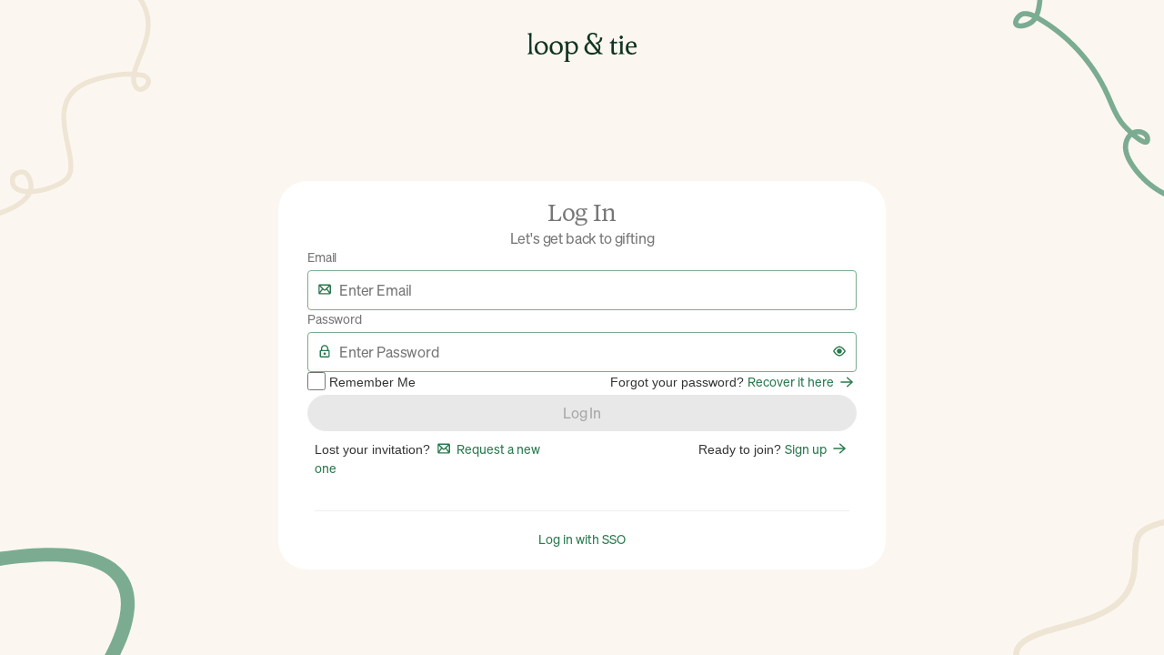

--- FILE ---
content_type: text/css
request_url: https://assets.loopandtie.com/assets/hubspot_chat-abcb3eadba9a07a02f9d106fe14703ccf18bb54b23f45930fa7365ddc77dbdbe.css
body_size: 283
content:
html.hs-messages-widget-open.hs-messages-mobile,html.hs-messages-widget-open.hs-messages-mobile body{height:100% !important;overflow:hidden !important;position:relative !important}html.hs-messages-widget-open.hs-messages-mobile body{margin:0 !important}#hubspot-messages-iframe-container{display:initial !important;z-index:2147483647;position:fixed !important;bottom:0 !important}#hubspot-messages-iframe-container.widget-align-left{left:0 !important}#hubspot-messages-iframe-container.widget-align-left .shadow{left:0}#hubspot-messages-iframe-container.widget-align-left .shadow.active{background:radial-gradient(ellipse at bottom left, rgba(29, 39, 54, 0.16) 0, rgba(29, 39, 54, 0) 72%)}#hubspot-messages-iframe-container.widget-align-right{right:0 !important}#hubspot-messages-iframe-container.widget-align-right .shadow{right:0}#hubspot-messages-iframe-container.widget-align-right .shadow.active{background:radial-gradient(ellipse at bottom right, rgba(29, 39, 54, 0.16) 0, rgba(29, 39, 54, 0) 72%)}#hubspot-messages-iframe-container.internal{z-index:1016}#hubspot-messages-iframe-container.internal iframe{min-width:108px}#hubspot-messages-iframe-container .shadow{display:initial !important;z-index:-1;position:absolute;width:0;height:0;bottom:0;content:""}#hubspot-messages-iframe-container .shadow.internal{display:none !important}#hubspot-messages-iframe-container .shadow.active{width:400px;height:400px}#hubspot-messages-iframe-container iframe{display:initial !important;width:100% !important;height:100% !important;border:none !important;position:absolute !important;bottom:0 !important;right:0 !important;background:transparent !important}


--- FILE ---
content_type: image/svg+xml
request_url: https://assets.loopandtie.com/assets/lasso/devise/squiggly-line-03-fcbba4cdc1352d51406fd43836d6714f3966c163ad18b7f1cb5be28e9c698462.svg
body_size: 968
content:
<svg xmlns="http://www.w3.org/2000/svg" width="279" height="362" viewBox="0 0 279 362" fill="none">
  <path d="M1.76572 47.5091C-0.442932 44.5024 -0.586365 40.2318 1.37372 35.4776C3.96005 29.1961 10.3804 21.8709 18.3593 20.6357C25.8554 19.477 33.0455 21.5549 39.8579 24.7291C43.0466 16.5852 44.0553 7.20609 45.0401 -1.93369L45.1644 -3.07315C45.6233 -7.36774 46.1588 -11.715 46.9523 -16H56.7001C55.7631 -11.4421 55.1703 -6.71182 54.6683 -2.04379L54.544 -0.909088C53.4492 9.27438 52.3258 19.7212 48.377 29.22C105.138 61.518 151.271 111.981 178.382 171.463C180.299 175.676 182.154 179.995 183.946 184.17C189.545 197.197 195.334 210.67 203.652 222.036C207.161 226.828 213.653 233.771 220.461 240.109C225.921 237.61 232.427 237.098 238.431 238.788C244.704 240.555 249.618 244.462 252.257 249.79L252.506 250.288L252.63 250.829C254.475 258.724 253.113 263.79 248.576 265.877C245.1 267.476 240.712 266.657 234.76 263.292C230.677 260.984 225.863 257.489 220.447 252.902L219.658 252.227C214.208 257.676 212.205 266.26 212.745 273.178C213.376 281.327 216.833 289.988 223.626 300.44C237.341 321.544 256.77 339.301 279 351.228V362C253.481 349.36 231.117 329.52 215.613 305.663C210.771 298.208 204.212 286.809 203.212 273.92C202.366 263.062 205.937 252.677 212.559 245.812C205.832 239.439 199.579 232.665 195.941 227.695C186.977 215.453 180.973 201.473 175.164 187.952C173.391 183.825 171.56 179.559 169.681 175.437C143.431 117.845 98.7889 68.9772 43.8593 37.6608C43.8067 37.7422 43.7493 37.8188 43.6967 37.9001C37.2907 47.241 23.8857 52.45 14.53 52.608C7.16306 52.7229 3.52979 49.903 1.76572 47.5091ZM11.5421 36.6075C9.83542 39.2694 9.48166 41.2851 9.56772 41.9458C10.1509 42.5347 11.8098 43.0709 14.3723 43.0326C21.0556 42.9177 30.8272 38.9583 35.321 33.1555C30.3014 30.867 24.9901 29.2966 19.8174 30.0962C17.102 30.5175 13.7794 33.1364 11.5421 36.6075ZM235.845 248.009C233.617 247.377 231.237 247.234 228.966 247.535C237.059 254.109 241.807 256.388 243.881 256.938C243.881 256.263 243.795 255.191 243.451 253.587C241.964 250.944 239.287 248.976 235.845 248.009Z" fill="#7BAC92"/>
</svg>

--- FILE ---
content_type: image/svg+xml
request_url: https://assets.loopandtie.com/assets/lasso/icons/email-0b3a72cf7d8ab2dd1686776fc653116340484f0df4aa7cb5a0dfdd5a7393d09c.svg
body_size: 211
content:
<svg xmlns="http://www.w3.org/2000/svg" width="22" height="22" viewBox="0 0 22 22" fill="none">
  <path fill-rule="evenodd" clip-rule="evenodd" d="M16.5 5.5H5.5C4.74375 5.5 4.125 6.11875 4.125 6.875V15.125C4.125 15.8813 4.74375 16.5 5.5 16.5H16.5C17.2563 16.5 17.875 15.8813 17.875 15.125V6.875C17.875 6.11875 17.2563 5.5 16.5 5.5ZM11.4812 10.9175C11.2062 11.1925 10.78 11.1925 10.505 10.9175L6.47625 6.875H15.5375L11.495 10.9175H11.4812ZM8.03 10.3812L5.5 13.75V7.85125L8.03 10.3812ZM9.00625 11.3575L9.5425 11.8938C10.3538 12.705 11.66 12.705 12.4575 11.8938L12.9937 11.3575L15.8125 15.125H6.1875L9.00625 11.3575ZM13.97 10.3812L16.5 7.85125V13.75L13.97 10.3812Z" fill="black"/>
</svg>

--- FILE ---
content_type: application/javascript
request_url: https://us-assets.i.posthog.com/array/phc_rWPwy2CaexpZDFZkOvFREh1RMvbj5k65vUtlBt73Bwv/config.js
body_size: -95
content:
(function() {
  window._POSTHOG_REMOTE_CONFIG = window._POSTHOG_REMOTE_CONFIG || {};
  window._POSTHOG_REMOTE_CONFIG['phc_rWPwy2CaexpZDFZkOvFREh1RMvbj5k65vUtlBt73Bwv'] = {
    config: {"token": "phc_rWPwy2CaexpZDFZkOvFREh1RMvbj5k65vUtlBt73Bwv", "supportedCompression": ["gzip", "gzip-js"], "hasFeatureFlags": true, "captureDeadClicks": false, "capturePerformance": false, "autocapture_opt_out": true, "autocaptureExceptions": false, "analytics": {"endpoint": "/i/v0/e/"}, "elementsChainAsString": true, "errorTracking": {"autocaptureExceptions": false, "suppressionRules": []}, "logs": {"captureConsoleLogs": false}, "sessionRecording": false, "quotaLimited": ["recordings"], "heatmaps": false, "conversations": false, "surveys": false, "productTours": false, "defaultIdentifiedOnly": true},
    siteApps: []
  }
})();

--- FILE ---
content_type: image/svg+xml
request_url: https://assets.loopandtie.com/assets/lasso/icons/show-0101a53f18e9a099429b294987e01b1b3dd405dca65965d675d6651bbef2d465.svg
body_size: 313
content:
<svg xmlns="http://www.w3.org/2000/svg" width="18" height="18" viewBox="0 0 18 18" fill="none">
  <path d="M11.2501 9C11.2501 10.2426 10.2427 11.25 9.00005 11.25C7.75741 11.25 6.75005 10.2426 6.75005 9C6.75005 7.75736 7.75741 6.75 9.00005 6.75C10.2427 6.75 11.2501 7.75736 11.2501 9Z" fill="black"/>
  <path fill-rule="evenodd" clip-rule="evenodd" d="M13.4335 9C13.0476 8.43725 12.3967 7.58248 11.5883 6.86578C10.716 6.09244 9.82479 5.625 9 5.625C8.17521 5.625 7.28399 6.09244 6.4117 6.86578C5.6033 7.58248 4.95236 8.43725 4.56648 9C4.95236 9.56275 5.6033 10.4175 6.4117 11.1342C7.28399 11.9076 8.17521 12.375 9 12.375C9.82479 12.375 10.716 11.9076 11.5883 11.1342C12.3967 10.4175 13.0476 9.56275 13.4335 9ZM14.4594 9.53477C14.6802 9.20741 14.6802 8.79259 14.4594 8.46523C13.655 7.27274 11.5144 4.5 9 4.5C6.48565 4.5 4.34499 7.27274 3.54061 8.46523C3.3198 8.79259 3.3198 9.20741 3.54061 9.53477C4.34499 10.7273 6.48565 13.5 9 13.5C11.5144 13.5 13.655 10.7273 14.4594 9.53477Z" fill="black"/>
</svg>

--- FILE ---
content_type: image/svg+xml
request_url: https://assets.loopandtie.com/assets/lasso/forms/check-white-5d33daecdee5982e2f87a60c3bd37a67991632a53d5fb9df3e41f3319c8baa87.svg
body_size: 160
content:
<svg xmlns="http://www.w3.org/2000/svg" width="16" height="16" viewBox="0 0 16 16" fill="none">
  <path fill-rule="evenodd" clip-rule="evenodd" d="M11.8297 5.12413C12.0373 5.30623 12.058 5.62213 11.8759 5.82973L7.50589 10.8115C7.25355 11.0992 6.81696 11.1309 6.52569 10.8828L4.17574 8.8806C3.96555 8.70151 3.94033 8.38594 4.11942 8.17574C4.2985 7.96554 4.61408 7.94033 4.82428 8.11941L6.94913 9.92979L11.1241 5.17029C11.3062 4.9627 11.6221 4.94203 11.8297 5.12413Z" fill="white"/>
</svg>

--- FILE ---
content_type: application/javascript; charset=utf-8
request_url: https://fast.appcues.com/generic/main/7.11.1/appcues.main.a78f4df397e3b099a535f68c857dd828db518b74.js
body_size: 95812
content:
var Appcues=(function(){"use strict";function Le(e){return e.reduce((t,n)=>Object.assign(t,{[n]:n}),{})}const hd=["_hostname","_lastBrowserLanguage","_lastPageTitle","_lastPageUrl","_currentPageTitle","_currentPageUrl","_localId","_sessionPageviews","_updatedAt","_userAgent","_appcuesId","_sessionRandomizer","_testContentId","_showChecklist","_doNotTrack","_lastSeenAt","_timezoneCode","_timezoneOffset","_appId"],md=["flow_started","flow_completed","flow_skipped","flow_aborted","step_started","step_completed","step_skipped","step_interacted","step_aborted","form_submitted","form_field_submitted","nps_feedback","nps_score","nps_clicked_update_nps_score","nps_ask_me_later_selected_at","nps_survey_started","checklist_shown","checklist_completed","checklist_skipped","checklist_dismissed","checklist_item_started","checklist_item_completed","appcues_custom","experiment_entered","v2:experience_started","v2:step_seen","v2:icon_seen","v2:step_interaction","v2:button_pin_seen"],Ed="_appcuesForm_",wn="_appcuesSatisfaction_",$i="AppcuesSettings",Bi="apc_user_id",Wr="apc_group_id",Wi="apc_local_id",Nn="apc_next_content_id",Qt="apc_user",Vi="apc_debug_enabled",Hs="apc_debug_url",Vr="apc_ann_errors",Wt="apc_curr_flow",Gr="apc_curr_checklist",Gi="apc_cl:",ji="apc_followed_test_link",Fe="localStorage",_e="sessionStorage",gd=720*60*60,Zt={PAGE_VIEW:"appcues:page_view"},On={NPS:"nps",FLOW:"flow"},yd=["v2:experience_completed","v2:experience_skipped","v2:experience_snoozed"],Q=Le(["PENDING","STARTED","CALCULATING_POSITIONS","READY","WILL_SHOW","SHOWING","WILL_CLOSE","ERROR","FETCHING","RUNNING","DISMISSED","HIDING"]),qi=[Q.READY,Q.WILL_SHOW,Q.SHOWING,Q.WILL_CLOSE],_t=Le(["COMPLETED","SKIPPED","SHOWING_OTHER_CONTENT","CLEAR"]),Ms={EVENT_TRIGGER:"event_trigger",PAGE_VIEW:"page_view"},z={MODAL:"modal",HOTSPOTS:"hotspot-group",SEQUENTIAL_HOTSPOTS:"hotspot-group-sequential",DEBUGGER:"debugger",JOURNEY:"journey",ACTION:"action",SATISFACTION_SURVEY:"satisfaction-survey",CHECKLIST:"checklist",TEST_MODE:"test-mode",WIDGET:"widget",ANNOTATION:["hotspot-group"]},mt={REDIRECT:"redirect",WAIT_FOR_PAGE:"wait-for-page",SHOW_FLOW:"show_flow"},Ki=2,kn={COMPLETED:"completed",DISMISSED:"dismissed",SHOWN_MANUALLY:"shown_manually"},Vt={EXPANDED:"expanded",COLLAPSED:"collapsed",FIRSTVIEW:"first_view"},Yi={OPENED:"opened",CLOSED:"closed",OPEN_ONCE:"open_once"},Sd=["identify","track","page","anonymous","show","on","off","once","reset","debug","user","settings","content","injectContent","injectStyles","start","initMixpanel","initHeap","initIntercom","initCIO","initVero","initWoopra","initAmplitude","initKlaviyo","initCalq","initTD","initLl","initKM","initGA","initGTM","initSegment","initRudderstack","initBraze","initFullStory","initHotjar","initLogRocket","loadLaunchpad","group"],$s=20,Td=300,Cd=700,Rn=2147483647,Et=24,_d=20,Id=10,Ad=1,zi=3,Bs={CALCULATE:"CALCULATE"},Ln=Le(["WAIT_FOR_ONE_ELEMENT","WAIT_FOR_MOUSE_EVENT"]),en=200,q=Le(["STEP_ATTEMPTED","STEP_SHOWN","STEP_COMPLETED","STEP_SKIPPED","STEP_END","STEP_INTERACTED","STEP_ERRORED","CHILD_ACTIVATED","CHILD_DEACTIVATED","CHILDREN_ERRORED","CHILDREN_RECOVERED","CHILD_NEXT","CHILD_RUN","CSS_LOADED","STEP_REVEALED"]),vd=1e3,Xi=300,bd=500,wd=50,Ji=3e3,Qi={TEXT:"text",EXIT_SYMBOL:"exit-symbol"},cr={LABEL_TOOLTIP:"Tooltip",LABEL_CHECKLIST:"Contextual help checklist present on screen",ROLE_CONTAINER:"alert",ROLE_TOOLTIP:"alertdialog",HASPOPUP_TOOLTIP:"dialog"},Ws=6e4,jr="apc_session",Nd=30,Zi="launchpad_kb_search";var Od=Object.assign||function(e){for(var t=1;t<arguments.length;t++){var n=arguments[t];for(var r in n)Object.prototype.hasOwnProperty.call(n,r)&&(e[r]=n[r])}return e},Vs=typeof Symbol=="function"&&typeof Symbol.iterator=="symbol"?function(e){return typeof e}:function(e){return e&&typeof Symbol=="function"&&e.constructor===Symbol&&e!==Symbol.prototype?"symbol":typeof e},tn=function(t){return"@@redux-saga/"+t},Gs=tn("TASK"),js=tn("HELPER"),eo=tn("MATCH"),qs=tn("CANCEL_PROMISE"),Ks=tn("SAGA_ACTION"),Ys=tn("SELF_CANCELLATION"),kd=function(t){return function(){return t}},zs=kd(!0),xe=function(){},Xs=function(t){return t};function Ee(e,t,n){if(!t(e))throw Qs("error","uncaught at check",n),new Error(n)}var Rd=Object.prototype.hasOwnProperty;function to(e,t){return M.notUndef(e)&&Rd.call(e,t)}var M={undef:function(t){return t==null},notUndef:function(t){return t!=null},func:function(t){return typeof t=="function"},number:function(t){return typeof t=="number"},string:function(t){return typeof t=="string"},array:Array.isArray,object:function(t){return t&&!M.array(t)&&(typeof t>"u"?"undefined":Vs(t))==="object"},promise:function(t){return t&&M.func(t.then)},iterator:function(t){return t&&M.func(t.next)&&M.func(t.throw)},iterable:function(t){return t&&M.func(Symbol)?M.func(t[Symbol.iterator]):M.array(t)},task:function(t){return t&&t[Gs]},observable:function(t){return t&&M.func(t.subscribe)},buffer:function(t){return t&&M.func(t.isEmpty)&&M.func(t.take)&&M.func(t.put)},pattern:function(t){return t&&(M.string(t)||(typeof t>"u"?"undefined":Vs(t))==="symbol"||M.func(t)||M.array(t))},channel:function(t){return t&&M.func(t.take)&&M.func(t.close)},helper:function(t){return t&&t[js]},stringableFunc:function(t){return M.func(t)&&to(t,"toString")}},no={assign:function(t,n){for(var r in n)to(n,r)&&(t[r]=n[r])}};function qr(e,t){var n=e.indexOf(t);n>=0&&e.splice(n,1)}var Ld={from:function(t){var n=Array(t.length);for(var r in t)to(t,r)&&(n[r]=t[r]);return n}};function xd(){var e=arguments.length>0&&arguments[0]!==void 0?arguments[0]:{},t=Od({},e),n=new Promise(function(r,i){t.resolve=r,t.reject=i});return t.promise=n,t}function ro(e){var t=arguments.length>1&&arguments[1]!==void 0?arguments[1]:!0,n=void 0,r=new Promise(function(i){n=setTimeout(function(){return i(t)},e)});return r[qs]=function(){return clearTimeout(n)},r}function Pd(){var e=arguments.length>0&&arguments[0]!==void 0?arguments[0]:0;return function(){return++e}}var Js=Pd(),Dd=function(t){throw t},Fd=function(t){return{value:t,done:!0}};function io(e){var t=arguments.length>1&&arguments[1]!==void 0?arguments[1]:Dd,n=arguments.length>2&&arguments[2]!==void 0?arguments[2]:"",r=arguments[3],i={name:n,next:e,throw:t,return:Fd};return r&&(i[js]=!0),typeof Symbol<"u"&&(i[Symbol.iterator]=function(){return i}),i}function Qs(e,t){var n=arguments.length>2&&arguments[2]!==void 0?arguments[2]:""}function oo(e,t){return function(){return e.apply(void 0,arguments)}}var Zs=function(t){return new Error(`
  redux-saga: Error checking hooks detected an inconsistent state. This is likely a bug
  in redux-saga code and not yours. Thanks for reporting this in the project's github repo.
  Error: `+t+`
`)},ec=function(t,n){return(t?t+".":"")+"setContext(props): argument "+n+" is not a plain object"},Ud=function(t){return function(n){return t(Object.defineProperty(n,Ks,{value:!0}))}},tc=tn("IO"),Kr="TAKE",so="PUT",nc="ALL",rc="RACE",ic="CALL",Hd="CPS",co="FORK",oc="JOIN",sc="CANCEL",cc="SELECT",lc="ACTION_CHANNEL",ac="CANCELLED",uc="FLUSH",dc="GET_CONTEXT",Md="SET_CONTEXT",fc=`
(HINT: if you are getting this errors in tests, consider using createMockTask from redux-saga/utils)`,Ye=function(t,n){var r;return r={},r[tc]=!0,r[t]=n,r},$d=function(t){return Ee($e.fork(t),M.object,"detach(eff): argument must be a fork effect"),t[co].detached=!0,t};function V(){var e=arguments.length>0&&arguments[0]!==void 0?arguments[0]:"*";if(arguments.length&&Ee(arguments[0],M.notUndef,"take(patternOrChannel): patternOrChannel is undefined"),M.pattern(e))return Ye(Kr,{pattern:e});if(M.channel(e))return Ye(Kr,{channel:e});throw new Error("take(patternOrChannel): argument "+String(e)+" is not valid channel or a valid pattern")}V.maybe=function(){var e=V.apply(void 0,arguments);return e[Kr].maybe=!0,e},V.maybe;function g(e,t){return arguments.length>1?(Ee(e,M.notUndef,"put(channel, action): argument channel is undefined"),Ee(e,M.channel,"put(channel, action): argument "+e+" is not a valid channel"),Ee(t,M.notUndef,"put(channel, action): argument action is undefined")):(Ee(e,M.notUndef,"put(action): argument action is undefined"),t=e,e=null),Ye(so,{channel:e,action:t})}g.resolve=function(){var e=g.apply(void 0,arguments);return e[so].resolve=!0,e},g.sync=oo(g.resolve);function at(e){return Ye(nc,e)}function Ge(e){return Ye(rc,e)}function pc(e,t,n){Ee(t,M.notUndef,e+": argument fn is undefined");var r=null;if(M.array(t)){var i=t;r=i[0],t=i[1]}else if(t.fn){var o=t;r=o.context,t=o.fn}return r&&M.string(t)&&M.func(r[t])&&(t=r[t]),Ee(t,M.func,e+": argument "+t+" is not a function"),{context:r,fn:t,args:n}}function E(e){for(var t=arguments.length,n=Array(t>1?t-1:0),r=1;r<t;r++)n[r-1]=arguments[r];return Ye(ic,pc("call",e,n))}function F(e){for(var t=arguments.length,n=Array(t>1?t-1:0),r=1;r<t;r++)n[r-1]=arguments[r];return Ye(co,pc("fork",e,n))}function It(e){for(var t=arguments.length,n=Array(t>1?t-1:0),r=1;r<t;r++)n[r-1]=arguments[r];return $d(F.apply(void 0,[e].concat(n)))}function nn(){for(var e=arguments.length,t=Array(e),n=0;n<e;n++)t[n]=arguments[n];if(t.length>1)return at(t.map(function(i){return nn(i)}));var r=t[0];return Ee(r,M.notUndef,"join(task): argument task is undefined"),Ee(r,M.task,"join(task): argument "+r+" is not a valid Task object "+fc),Ye(oc,r)}function rt(){for(var e=arguments.length,t=Array(e),n=0;n<e;n++)t[n]=arguments[n];if(t.length>1)return at(t.map(function(i){return rt(i)}));var r=t[0];return t.length===1&&(Ee(r,M.notUndef,"cancel(task): argument task is undefined"),Ee(r,M.task,"cancel(task): argument "+r+" is not a valid Task object "+fc)),Ye(sc,r||Ys)}function v(e){for(var t=arguments.length,n=Array(t>1?t-1:0),r=1;r<t;r++)n[r-1]=arguments[r];return arguments.length===0?e=Xs:(Ee(e,M.notUndef,"select(selector,[...]): argument selector is undefined"),Ee(e,M.func,"select(selector,[...]): argument "+e+" is not a function")),Ye(cc,{selector:e,args:n})}function Bd(e,t){return Ee(e,M.notUndef,"actionChannel(pattern,...): argument pattern is undefined"),arguments.length>1&&(Ee(t,M.notUndef,"actionChannel(pattern, buffer): argument buffer is undefined"),Ee(t,M.buffer,"actionChannel(pattern, buffer): argument "+t+" is not a valid buffer")),Ye(lc,{pattern:e,buffer:t})}function Yr(){return Ye(ac,{})}function Wd(e){return Ee(e,M.channel,"flush(channel): argument "+e+" is not valid channel"),Ye(uc,e)}function Vd(e){return Ee(e,M.string,"getContext(prop): argument "+e+" is not a string"),Ye(dc,e)}var je=function(t){return function(n){return n&&n[tc]&&n[t]}},$e={take:je(Kr),put:je(so),all:je(nc),race:je(rc),call:je(ic),cps:je(Hd),fork:je(co),join:je(oc),cancel:je(sc),select:je(cc),actionChannel:je(lc),cancelled:je(ac),flush:je(uc),getContext:je(dc),setContext:je(Md)},hc={done:!0,value:void 0},zr={};function Gd(e){return M.channel(e)?"channel":Array.isArray(e)?String(e.map(function(t){return String(t)})):String(e)}function jd(e,t){var n=arguments.length>2&&arguments[2]!==void 0?arguments[2]:"iterator",r=void 0,i=t;function o(s,c){if(i===zr)return hc;if(c)throw i=zr,c;r&&r(s);var l=e[i](),u=l[0],d=l[1],f=l[2];return i=u,r=f,i===zr?hc:d}return io(o,function(s){return o(null,s)},n,!0)}var qd="Channel's Buffer overflow!",mc=1,Kd=2,Ec=3,gc=4,Yd={isEmpty:zs,put:xe,take:xe};function Xr(){var e=arguments.length>0&&arguments[0]!==void 0?arguments[0]:10,t=arguments[1],n=new Array(e),r=0,i=0,o=0,s=function(d){n[i]=d,i=(i+1)%e,r++},c=function(){if(r!=0){var d=n[o];return n[o]=null,r--,o=(o+1)%e,d}},l=function(){for(var d=[];r;)d.push(c());return d};return{isEmpty:function(){return r==0},put:function(d){if(r<e)s(d);else{var f=void 0;switch(t){case mc:throw new Error(qd);case Ec:n[i]=d,i=(i+1)%e,o=i;break;case gc:f=2*e,n=l(),r=n.length,i=n.length,o=0,n.length=f,e=f,s(d);break}}},take:c,flush:l}}var xn={none:function(){return Yd},fixed:function(t){return Xr(t,mc)},dropping:function(t){return Xr(t,Kd)},sliding:function(t){return Xr(t,Ec)},expanding:function(t){return Xr(t,gc)}},yc=[],Jr=0;function zd(e){try{lo(),e()}finally{Tc()}}function Sc(e){yc.push(e),Jr||(lo(),Cc())}function lo(){Jr++}function Tc(){Jr--}function Cc(){Tc();for(var e=void 0;!Jr&&(e=yc.shift())!==void 0;)zd(e)}var Xd=Object.assign||function(e){for(var t=1;t<arguments.length;t++){var n=arguments[t];for(var r in n)Object.prototype.hasOwnProperty.call(n,r)&&(e[r]=n[r])}return e},_c="@@redux-saga/CHANNEL_END",lr={type:_c},Qr=function(t){return t&&t.type===_c};function Jd(){var e=[];function t(r){return e.push(r),function(){return qr(e,r)}}function n(r){for(var i=e.slice(),o=0,s=i.length;o<s;o++)i[o](r)}return{subscribe:t,emit:n}}var Qd="invalid buffer passed to channel factory function",Zd="Saga was provided with an undefined action";function Ic(){var e=arguments.length>0&&arguments[0]!==void 0?arguments[0]:xn.fixed(),t=!1,n=[];Ee(e,M.buffer,Qd);function r(){if(t&&n.length)throw Zs("Cannot have a closed channel with pending takers");if(n.length&&!e.isEmpty())throw Zs("Cannot have pending takers with non empty buffer")}function i(l){if(r(),Ee(l,M.notUndef,Zd),!t){if(!n.length)return e.put(l);for(var u=0;u<n.length;u++){var d=n[u];if(!d[eo]||d[eo](l))return n.splice(u,1),d(l)}}}function o(l){r(),Ee(l,M.func,"channel.take's callback must be a function"),t&&e.isEmpty()?l(lr):e.isEmpty()?(n.push(l),l.cancel=function(){return qr(n,l)}):l(e.take())}function s(l){if(r(),Ee(l,M.func,"channel.flush' callback must be a function"),t&&e.isEmpty()){l(lr);return}l(e.flush())}function c(){if(r(),!t&&(t=!0,n.length)){var l=n;n=[];for(var u=0,d=l.length;u<d;u++)l[u](lr)}}return{take:o,put:i,flush:s,close:c,get __takers__(){return n},get __closed__(){return t}}}function ar(e){var t=arguments.length>1&&arguments[1]!==void 0?arguments[1]:xn.none(),n=arguments[2];arguments.length>2&&Ee(n,M.func,"Invalid match function passed to eventChannel");var r=Ic(t),i=function(){r.__closed__||(o&&o(),r.close())},o=e(function(s){if(Qr(s)){i();return}n&&!n(s)||r.put(s)});if(r.__closed__&&o(),!M.func(o))throw new Error("in eventChannel: subscribe should return a function to unsubscribe");return{take:r.take,flush:r.flush,close:i}}function ef(e){var t=ar(function(n){return e(function(r){if(r[Ks]){n(r);return}Sc(function(){return n(r)})})});return Xd({},t,{take:function(r,i){arguments.length>1&&(Ee(i,M.func,"channel.take's matcher argument must be a function"),r[eo]=i),t.take(r)}})}function tf(e,t){for(var n=arguments.length,r=Array(n>2?n-2:0),i=2;i<n;i++)r[i-2]=arguments[i];var o={done:!1,value:V(e)},s=function(d){return{done:!1,value:F.apply(void 0,[t].concat(r,[d]))}},c=void 0,l=function(d){return c=d};return jd({q1:function(){return["q2",o,l]},q2:function(){return c===lr?[zr]:["q1",s(c)]}},"q1","takeEvery("+Gd(e)+", "+t.name+")")}function ur(e,t){for(var n=arguments.length,r=Array(n>2?n-2:0),i=2;i<n;i++)r[i-2]=arguments[i];return F.apply(void 0,[tf,e,t].concat(r))}const nf=Object.prototype.toString,rf=["Object","Arguments","Function","String","Number","Date","RegExp","Error"],ne={};function Ac(e){return t=>nf.call(t)===`[object ${e}]`}rf.forEach(e=>{ne[e.toLowerCase()]=Ac(e)}),ne.array=Array.isArray||Ac("Array"),ne.undefined=e=>typeof e>"u",ne.defined=e=>!ne.undefined(e)&&e!==null,ne.inArray=(e,t)=>{let n=e.length;for(;n--;)if(e[n]===t)return!0;return!1};function P(e,t=null){return(...n)=>{try{const r=e(...n);return ne.defined(r)?r:t}catch{return t}}}function it(e,t){const n=new Object(e),r=n.length>>>0;if(typeof t!="function")throw new TypeError("predicate must be a function");let i=0;for(;i<r;){const o=n[i];if(t(o,i,n))return o;i+=1}return null}const Pn=e=>e&&e.type===z.JOURNEY,Dn=P(e=>Pn(e)?e.attributes.steps:{[e.id]:e},{}),vc=P(e=>Pn(e)?Object.keys(Dn(e)).length:1,0),rn=P(e=>{const t=e.attributes;return t.children||t.steps||t.hotspots||t.annotations},[]),on=P((e,t)=>{let n=-1;return rn(e).forEach((r,i)=>{r.id===t&&(n=i)}),n},-1),ao=P((e,t)=>rn(e)[t]),bc=P((e,t)=>{const n=e.step||e;return it(rn(n),r=>r.id===t)}),Fn=P(e=>e.attributes.sequential,!1),wc=P((e,t)=>{const n=ao(e,t);return e.type===z.HOTSPOTS&&Fn(e)&&n.ui_conditions&&n.ui_conditions.next&&n.ui_conditions.next.type===Ln.WAIT_FOR_MOUSE_EVENT},!1),dr=P(e=>e.type===z.ACTION&&e.attributes.action_type===mt.REDIRECT,!1),sn=P(e=>e.type===z.ACTION&&e.attributes.action_type===mt.WAIT_FOR_PAGE,!1),of=P(e=>e.type===z.ACTION,!1),Un=P(e=>e.type!==z.SATISFACTION_SURVEY),Rt=P((e,t)=>{if(Pn(e)){let n;const r=Dn(e);return Object.keys(r).forEach(i=>{const o=r[i];o.index===t&&(n=o)}),n.step}return e}),ot=P((e,t)=>Pn(e)?Dn(e)[t].step:e),Hn=P((e,t)=>Pn(e)?Dn(e)[t].index:t===e.id?0:-1,-1),Nc=P((e,t)=>{let n=e;return n=Object.keys(n||{}).map(r=>n[r]),it(n,r=>bc(r,t))}),sf=P((e,t)=>{let n=e;return n=Object.keys(n||{}).map(r=>n[r]),it(n,r=>{const i=Dn(r);return Nc(i,t)})});function uo(e={}){const{selector:t,selector_settings:n,backup_selectors:r}=e,i=Object.keys(n||{}).length>0?n:t;return ne.array(r)?[i,...r]:[i]}const cn=P(e=>e.currentContent.flowId),ze=P(e=>e.content[e.currentContent.flowId]),se=P(e=>e.currentContent.stepId),Oc=P(e=>e.previousActiveElement),cf=P(e=>e.forceFocus,!0),ye=P(e=>ot(ze(e),se(e))),lf=P(e=>e.settings.styling,{}),ut=P(e=>e),af=P(e=>e.settings.accountId),Lt=P(e=>e.reporter),uf=P((e,t)=>e.eventListeners[t],[]),be=P(e=>e.user,{}),kc=P(e=>e.userIdentified,!1),df=P(e=>({groupId:e.groupId,groupProps:e.groupProps}),!1),ff=P(e=>e.settings.account.skipAutoProperties,!1),pf=P(e=>e.settings.account.gates.enableCTTEventIntegrations,!1),hf=P(e=>e.settings.account.gates.responseFormatV2Enabled,!1),At=P(e=>e.session.id),Mn=P(e=>e.session,{}),mf=P(e=>e.settings,{}),Zr=P((e,t)=>e.tasks[t]),Ef=P((e,t)=>e.pendingEvents[t],[]),fo=e=>e.lastCheckedForInitialContent||{},fr=P(e=>e.content),gf=P(e=>e.orderedContent),po=P((e,t)=>fr(e)[t]),yf=P(e=>e.styles,{}),$n=P(e=>ye(e).type),Be=P(e=>e.currentContent.status),pr=P(e=>e.currentContent.state),Sf=P(e=>e.currentContent.shownUrl),ho=P(e=>ye(e).attributes.style),Rc=P(e=>e.styles[ye(e).attributes.style]),Tf=P(e=>e.currentContent.eventChannel),st=P(e=>pr(e).currentStepChildId),Gt=P((e,t)=>on(ye(e),t),-1),Xe=P(e=>rn(ye(e)),[]),vt=P(e=>e.currentContent.state.children,{}),Cf=P(e=>Object.keys(e.currentContent.state.children).length,0),ei=P((e,t)=>Xe(e)[t].id),_f=P(e=>pr(e).isScrollingToAnnotation),Lc=P((e,t)=>{const n=Gt(e,t);return ne.defined(n)?ei(e,n+1):!1}),mo=P((e,t)=>{const n=Gt(e,t);return ne.defined(n)?ei(e,n-1):!1}),If=P((e,t,n)=>{const r=Gt(e,t),i=Gt(e,n),o=Math.min(r,i),s=Math.max(r,i);if(ne.defined(r)&&ne.defined(i)){const[,...c]=Xe(e).slice(o,s).map(({id:l})=>l);return c}return!1}),xc=P((e,t)=>vt(e)[t].activatedAt),Eo=P((e,t)=>ne.defined(xc(e,t)),!1),ti=P(e=>e.reportedErrors.child,{}),Bn=P(e=>e.currentContent.state.activeAnnotations,[]),Pc=P(e=>e.transport.initialized,!1),Af=P(e=>e.transport.details.socket),Wn=e=>e.debugger||null,Dc=P(e=>Wn(e).viewState),vf=P(e=>Dc(e).rowState),Fc=P(e=>Wn(e).currentPage),Uc=P(e=>Wn(e).lastTrackedPage),bf=P(e=>Wn(e).contentErrors,[]),wf=P(e=>Wn(e).childErrors,{}),ln=P(e=>e.checklists,[]),an=P((e,t)=>it(ln(e),n=>n.id===t),{}),go=P((e,t)=>ln(e).filter(n=>n.status===t)),Nf=P((e,t,n)=>{const r=an(e,t);return it(r.attributes.items,i=>i.id===n)}),Of=P((e,t)=>it(ln(e),n=>n.id===t).status),kf=P(e=>e.widget.history,{}),Rf=P(e=>e.widget.flows,[]),Hc=P(e=>e.widget.selector,null),Lf=P(e=>e.widget.position,"default"),xf=P(e=>e.widget.header,null),Pf=P(e=>e.widget.footer,null),yo=P(e=>e.widget.expanded,!1),Df=P(e=>e.widget.icon,null),Mc=P(e=>ze(e).format_version,1),Ff=P(e=>e.settings.isInjectableSDK,!1),So=P(e=>e.Appcues,null),Uf=P(e=>e.initializingOpenBuilder,!1),Hf=P(e=>e.experiments,[]),Mf=P(e=>e.onHold.launchpads,[]);function $f(e,t){return document.createElement(e,t)}function Bf(e,t,n){return document.createElementNS(e,t,n)}function Wf(){return un(document.createDocumentFragment())}function Vf(e){return document.createTextNode(e)}function Gf(e){return document.createComment(e)}function jf(e,t,n){if(xt(e)){let r=e;for(;r&&xt(r);)r=un(r).parent;e=r??e}xt(t)&&(t=un(t,e)),n&&xt(n)&&(n=un(n).firstChildNode),e.insertBefore(t,n)}function qf(e,t){e.removeChild(t)}function Kf(e,t){xt(t)&&(t=un(t,e)),e.appendChild(t)}function $c(e){if(xt(e)){for(;e&&xt(e);)e=un(e).parent;return e??null}return e.parentNode}function Yf(e){var t;if(xt(e)){const n=un(e),r=$c(n);if(r&&n.lastChildNode){const i=Array.from(r.childNodes),o=i.indexOf(n.lastChildNode);return(t=i[o+1])!==null&&t!==void 0?t:null}return null}return e.nextSibling}function zf(e){return e.tagName}function Xf(e,t){e.textContent=t}function Jf(e){return e.textContent}function Qf(e){return e.nodeType===1}function Zf(e){return e.nodeType===3}function ep(e){return e.nodeType===8}function xt(e){return e.nodeType===11}function un(e,t){var n,r,i;const o=e;return(n=o.parent)!==null&&n!==void 0||(o.parent=t??null),(r=o.firstChildNode)!==null&&r!==void 0||(o.firstChildNode=e.firstChild),(i=o.lastChildNode)!==null&&i!==void 0||(o.lastChildNode=e.lastChild),o}const To={createElement:$f,createElementNS:Bf,createTextNode:Vf,createDocumentFragment:Wf,createComment:Gf,insertBefore:jf,removeChild:qf,appendChild:Kf,parentNode:$c,nextSibling:Yf,tagName:zf,setTextContent:Xf,getTextContent:Jf,isElement:Qf,isText:Zf,isComment:ep,isDocumentFragment:xt};function We(e,t,n,r,i){const o=t===void 0?void 0:t.key;return{sel:e,data:t,children:n,text:r,elm:i,key:o}}const Vn=Array.isArray;function dn(e){return typeof e=="string"||typeof e=="number"||e instanceof String||e instanceof Number}const Co=We("",{},[],void 0,void 0);function hr(e,t){var n,r;const i=e.key===t.key,o=((n=e.data)===null||n===void 0?void 0:n.is)===((r=t.data)===null||r===void 0?void 0:r.is),s=e.sel===t.sel,c=!e.sel&&e.sel===t.sel?typeof e.text==typeof t.text:!0;return s&&i&&o&&c}function tp(){throw new Error("The document fragment is not supported on this platform.")}function np(e,t){return e.isElement(t)}function rp(e,t){return e.isDocumentFragment(t)}function ip(e,t,n){var r;const i={};for(let o=t;o<=n;++o){const s=(r=e[o])===null||r===void 0?void 0:r.key;s!==void 0&&(i[s]=o)}return i}const op=["create","update","remove","destroy","pre","post"];function Gn(e,t,n){const r={create:[],update:[],remove:[],destroy:[],pre:[],post:[]},i=t!==void 0?t:To;for(const h of op)for(const m of e){const T=m[h];T!==void 0&&r[h].push(T)}function o(h){const m=h.id?"#"+h.id:"",T=h.getAttribute("class"),_=T?"."+T.split(" ").join("."):"";return We(i.tagName(h).toLowerCase()+m+_,{},[],void 0,h)}function s(h){return We(void 0,{},[],void 0,h)}function c(h,m){return function(){if(--m===0){const _=i.parentNode(h);_!==null&&i.removeChild(_,h)}}}function l(h,m){var T,_,S,A,I;let C;const k=h.data,L=k?.hook;(T=L?.init)===null||T===void 0||T.call(L,h);const H=h.children,R=h.sel;if(R==="!")(_=h.text)!==null&&_!==void 0||(h.text=""),h.elm=i.createComment(h.text);else if(R==="")h.elm=i.createTextNode(h.text);else if(R!==void 0){const K=R.indexOf("#"),G=R.indexOf(".",K),ue=K>0?K:R.length,w=G>0?G:R.length,J=K!==-1||G!==-1?R.slice(0,Math.min(ue,w)):R,de=k?.ns,pe=de===void 0?i.createElement(J,k):i.createElementNS(de,J,k);for(h.elm=pe,ue<w&&pe.setAttribute("id",R.slice(ue+1,w)),G>0&&pe.setAttribute("class",R.slice(w+1).replace(/\./g," ")),C=0;C<r.create.length;++C)r.create[C](Co,h);if(dn(h.text)&&(!Vn(H)||H.length===0)&&i.appendChild(pe,i.createTextNode(h.text)),Vn(H))for(C=0;C<H.length;++C){const Ce=H[C];Ce!=null&&i.appendChild(pe,l(Ce,m))}L!==void 0&&((S=L.create)===null||S===void 0||S.call(L,Co,h),L.insert!==void 0&&m.push(h))}else if(!((A=n?.experimental)===null||A===void 0)&&A.fragments&&h.children){for(h.elm=((I=i.createDocumentFragment)!==null&&I!==void 0?I:tp)(),C=0;C<r.create.length;++C)r.create[C](Co,h);for(C=0;C<h.children.length;++C){const K=h.children[C];K!=null&&i.appendChild(h.elm,l(K,m))}}else h.elm=i.createTextNode(h.text);return h.elm}function u(h,m,T,_,S,A){for(;_<=S;++_){const I=T[_];I!=null&&i.insertBefore(h,l(I,A),m)}}function d(h){var m,T;const _=h.data;if(_!==void 0){(T=(m=_?.hook)===null||m===void 0?void 0:m.destroy)===null||T===void 0||T.call(m,h);for(let S=0;S<r.destroy.length;++S)r.destroy[S](h);if(h.children!==void 0)for(let S=0;S<h.children.length;++S){const A=h.children[S];A!=null&&typeof A!="string"&&d(A)}}}function f(h,m,T,_){for(var S,A;T<=_;++T){let I;const C=m[T];if(C!=null)if(C.sel!==void 0){d(C),I=r.remove.length+1;const k=c(C.elm,I);for(let H=0;H<r.remove.length;++H)r.remove[H](C,k);const L=(A=(S=C?.data)===null||S===void 0?void 0:S.hook)===null||A===void 0?void 0:A.remove;L!==void 0?L(C,k):k()}else C.children?(d(C),f(h,C.children,0,C.children.length-1)):i.removeChild(h,C.elm)}}function p(h,m,T,_){let S=0,A=0,I=m.length-1,C=m[0],k=m[I],L=T.length-1,H=T[0],R=T[L],K,G,ue,w;for(;S<=I&&A<=L;)C==null?C=m[++S]:k==null?k=m[--I]:H==null?H=T[++A]:R==null?R=T[--L]:hr(C,H)?(y(C,H,_),C=m[++S],H=T[++A]):hr(k,R)?(y(k,R,_),k=m[--I],R=T[--L]):hr(C,R)?(y(C,R,_),i.insertBefore(h,C.elm,i.nextSibling(k.elm)),C=m[++S],R=T[--L]):hr(k,H)?(y(k,H,_),i.insertBefore(h,k.elm,C.elm),k=m[--I],H=T[++A]):(K===void 0&&(K=ip(m,S,I)),G=K[H.key],G===void 0?(i.insertBefore(h,l(H,_),C.elm),H=T[++A]):K[R.key]===void 0?(i.insertBefore(h,l(R,_),i.nextSibling(k.elm)),R=T[--L]):(ue=m[G],ue.sel!==H.sel?i.insertBefore(h,l(H,_),C.elm):(y(ue,H,_),m[G]=void 0,i.insertBefore(h,ue.elm,C.elm)),H=T[++A]));A<=L&&(w=T[L+1]==null?null:T[L+1].elm,u(h,w,T,A,L,_)),S<=I&&f(h,m,S,I)}function y(h,m,T){var _,S,A,I,C,k,L,H;const R=(_=m.data)===null||_===void 0?void 0:_.hook;(S=R?.prepatch)===null||S===void 0||S.call(R,h,m);const K=m.elm=h.elm;if(h===m)return;if(m.data!==void 0||m.text!==void 0&&m.text!==h.text){(A=m.data)!==null&&A!==void 0||(m.data={}),(I=h.data)!==null&&I!==void 0||(h.data={});for(let w=0;w<r.update.length;++w)r.update[w](h,m);(L=(k=(C=m.data)===null||C===void 0?void 0:C.hook)===null||k===void 0?void 0:k.update)===null||L===void 0||L.call(k,h,m)}const G=h.children,ue=m.children;m.text===void 0?G!==void 0&&ue!==void 0?G!==ue&&p(K,G,ue,T):ue!==void 0?(h.text!==void 0&&i.setTextContent(K,""),u(K,null,ue,0,ue.length-1,T)):G!==void 0?f(K,G,0,G.length-1):h.text!==void 0&&i.setTextContent(K,""):h.text!==m.text&&(G!==void 0&&f(K,G,0,G.length-1),i.setTextContent(K,m.text)),(H=R?.postpatch)===null||H===void 0||H.call(R,h,m)}return function(m,T){let _,S,A;const I=[];for(_=0;_<r.pre.length;++_)r.pre[_]();for(np(i,m)?m=o(m):rp(i,m)&&(m=s(m)),hr(m,T)?y(m,T,I):(S=m.elm,A=i.parentNode(S),l(T,I),A!==null&&(i.insertBefore(A,T.elm,i.nextSibling(S)),f(A,[m],0,0))),_=0;_<I.length;++_)I[_].data.hook.insert(I[_]);for(_=0;_<r.post.length;++_)r.post[_]();return T}}function ni(e,t,n){if(e.ns="http://www.w3.org/2000/svg",n!=="foreignObject"&&t!==void 0)for(let r=0;r<t.length;++r){const i=t[r];if(typeof i=="string")continue;const o=i.data;o!==void 0&&ni(o,i.children,i.sel)}}function ri(e,t,n){let r={},i,o,s;if(n!==void 0?(t!==null&&(r=t),Vn(n)?i=n:dn(n)?o=n.toString():n&&n.sel&&(i=[n])):t!=null&&(Vn(t)?i=t:dn(t)?o=t.toString():t&&t.sel?i=[t]:r=t),i!==void 0)for(s=0;s<i.length;++s)dn(i[s])&&(i[s]=We(void 0,void 0,void 0,i[s],void 0));return e.startsWith("svg")&&(e.length===3||e[3]==="."||e[3]==="#")&&ni(r,i,e),We(e,r,i,o,void 0)}function sp(e){let t,n;if(Vn(e)?t=e:dn(t)?n=e:t&&t.sel&&(t=[e]),t!==void 0)for(let r=0;r<t.length;++r)dn(t[r])&&(t[r]=We(void 0,void 0,void 0,t[r],void 0));return We(void 0,{},t,n,void 0)}function ii(e,t){var n;const r=(n=t.data)===null||n===void 0?void 0:n.ns;e.data.fn=t.data.fn,e.data.args=t.data.args,t.data=e.data,t.children=e.children,t.text=e.text,t.elm=e.elm,r&&ni(t.data,t.children,t.sel)}function cp(e){const t=e.data,n=t.fn(...t.args);ii(n,e)}function lp(e,t){let n;const r=e.data,i=t.data,o=r.args,s=i.args;if(r.fn!==i.fn||o.length!==s.length){ii(i.fn(...s),t);return}for(n=0;n<s.length;++n)if(o[n]!==s[n]){ii(i.fn(...s),t);return}ii(e,t)}const ap=function(t,n,r,i){return i===void 0&&(i=r,r=n,n=void 0),ri(t,{key:n,hook:{init:cp,prepatch:lp},fn:r,args:i})};function up(e,t){const n=e.data.attachData;t.data.attachData.placeholder=n.placeholder,t.data.attachData.real=n.real,e.elm=e.data.attachData.real}function dp(e,t){t.elm=t.data.attachData.placeholder}function fp(e){e.elm!==void 0&&e.elm.parentNode.removeChild(e.elm),e.elm=e.data.attachData.real}function pp(e,t){const n=t.elm,r=t.data.attachData,i=document.createElement("span");t.elm=i,r.target.appendChild(n),r.real=n,r.placeholder=i}function hp(e,t){t.data===void 0&&(t.data={}),t.data.hook===void 0&&(t.data.hook={});const n=t.data,r=t.data.hook;return n.attachData={target:e,placeholder:void 0,real:void 0},r.create=pp,r.prepatch=up,r.postpatch=dp,r.destroy=fp,t}function mp(e){return e.slice(5).replace(/-([a-z])/g,(t,n)=>n.toUpperCase())}function Bc(e,t){var n;const r=t!==void 0?t:To;let i;if(r.isElement(e)){const o=e.id?"#"+e.id:"",s=(n=e.getAttribute("class"))===null||n===void 0?void 0:n.match(/[^\t\r\n\f ]+/g),c=s?"."+s.join("."):"",l=r.tagName(e).toLowerCase()+o+c,u={},d={},f={},p=[];let y,h,m;const T=e.attributes,_=e.childNodes;for(h=0,m=T.length;h<m;h++)y=T[h].nodeName,y.startsWith("data-")?d[mp(y)]=T[h].nodeValue||"":y!=="id"&&y!=="class"&&(u[y]=T[h].nodeValue);for(h=0,m=_.length;h<m;h++)p.push(Bc(_[h],t));return Object.keys(u).length>0&&(f.attrs=u),Object.keys(d).length>0&&(f.dataset=d),l.startsWith("svg")&&(l.length===3||l[3]==="."||l[3]==="#")&&ni(f,p,l),We(l,f,p,void 0,e)}else return r.isText(e)?(i=r.getTextContent(e),We(void 0,void 0,void 0,i,e)):r.isComment(e)?(i=r.getTextContent(e),We("!",{},[],i,e)):We("",{},[],void 0,e)}const Ep="http://www.w3.org/1999/xlink",gp="http://www.w3.org/2000/xmlns/",yp="http://www.w3.org/XML/1998/namespace",Wc=58,Sp=120,Tp=109;function Vc(e,t){let n;const r=t.elm;let i=e.data.attrs,o=t.data.attrs;if(!(!i&&!o)&&i!==o){i=i||{},o=o||{};for(n in o){const s=o[n];i[n]!==s&&(s===!0?r.setAttribute(n,""):s===!1?r.removeAttribute(n):n.charCodeAt(0)!==Sp?r.setAttribute(n,s):n.charCodeAt(3)===Wc?r.setAttributeNS(yp,n,s):n.charCodeAt(5)===Wc?n.charCodeAt(1)===Tp?r.setAttributeNS(gp,n,s):r.setAttributeNS(Ep,n,s):r.setAttribute(n,s))}for(n in i)n in o||r.removeAttribute(n)}}const jn={create:Vc,update:Vc};function Gc(e,t){let n,r;const i=t.elm;let o=e.data.class,s=t.data.class;if(!(!o&&!s)&&o!==s){o=o||{},s=s||{};for(r in o)o[r]&&!Object.prototype.hasOwnProperty.call(s,r)&&i.classList.remove(r);for(r in s)n=s[r],n!==o[r]&&i.classList[n?"add":"remove"](r)}}const qn={create:Gc,update:Gc},jc=/[A-Z]/g;function qc(e,t){const n=t.elm;let r=e.data.dataset,i=t.data.dataset,o;if(!r&&!i||r===i)return;r=r||{},i=i||{};const s=n.dataset;for(o in r)o in i||(s?o in s&&delete s[o]:n.removeAttribute("data-"+o.replace(jc,"-$&").toLowerCase()));for(o in i)r[o]!==i[o]&&(s?s[o]=i[o]:n.setAttribute("data-"+o.replace(jc,"-$&").toLowerCase(),i[o]))}const Cp={create:qc,update:qc};function Kc(e,t,n){if(typeof e=="function")e.call(t,n,t);else if(typeof e=="object")for(let r=0;r<e.length;r++)Kc(e[r],t,n)}function _p(e,t){const n=e.type,r=t.data.on;r&&r[n]&&Kc(r[n],t,e)}function Ip(){return function e(t){_p(t,e.vnode)}}function _o(e,t){const n=e.data.on,r=e.listener,i=e.elm,o=t&&t.data.on,s=t&&t.elm;let c;if(n!==o){if(n&&r)if(o)for(c in n)o[c]||i.removeEventListener(c,r,!1);else for(c in n)i.removeEventListener(c,r,!1);if(o){const l=t.listener=e.listener||Ip();if(l.vnode=t,n)for(c in o)n[c]||s.addEventListener(c,l,!1);else for(c in o)s.addEventListener(c,l,!1)}}}const Kn={create:_o,update:_o,destroy:_o};function Yc(e,t){let n,r,i;const o=t.elm;let s=e.data.props,c=t.data.props;if(!(!s&&!c)&&s!==c){s=s||{},c=c||{};for(n in c)r=c[n],i=s[n],i!==r&&(n!=="value"||o[n]!==r)&&(o[n]=r)}}const Yn={create:Yc,update:Yc},zc=typeof window?.requestAnimationFrame=="function"?window.requestAnimationFrame.bind(window):setTimeout,Ap=e=>{zc(()=>{zc(e)})};let Io=!1;function vp(e,t,n){Ap(()=>{e[t]=n})}function Xc(e,t){let n,r;const i=t.elm;let o=e.data.style,s=t.data.style;if(!o&&!s||o===s)return;o=o||{},s=s||{};const c="delayed"in o;for(r in o)r in s||(r[0]==="-"&&r[1]==="-"?i.style.removeProperty(r):i.style[r]="");for(r in s)if(n=s[r],r==="delayed"&&s.delayed)for(const l in s.delayed)n=s.delayed[l],(!c||n!==o.delayed[l])&&vp(i.style,l,n);else r!=="remove"&&n!==o[r]&&(r[0]==="-"&&r[1]==="-"?i.style.setProperty(r,n):i.style[r]=n)}function bp(e){let t,n;const r=e.elm,i=e.data.style;if(!(!i||!(t=i.destroy)))for(n in t)r.style[n]=t[n]}function wp(e,t){const n=e.data.style;if(!n||!n.remove){t();return}Io||(e.elm.offsetLeft,Io=!0);let r;const i=e.elm;let o=0;const s=n.remove;let c=0;const l=[];for(r in s)l.push(r),i.style[r]=s[r];const d=getComputedStyle(i)["transition-property"].split(", ");for(;o<d.length;++o)l.indexOf(d[o])!==-1&&c++;i.addEventListener("transitionend",f=>{f.target===i&&--c,c===0&&t()})}function Np(){Io=!1}const zn={pre:Np,create:Xc,update:Xc,destroy:bp,remove:wp};function Op(e,...t){const n=Ao(t,[]);return n.length===1&&!n[0].sel&&n[0].text?We(void 0,void 0,void 0,n[0].text,void 0):We(void 0,e??{},n,void 0,void 0)}function Ao(e,t){for(const n of e)n!=null&&n!==!1&&n!==""&&(Array.isArray(n)?Ao(n,t):typeof n=="string"||typeof n=="number"||typeof n=="boolean"?t.push(We(void 0,void 0,void 0,String(n),void 0)):t.push(n));return t}function kp(e,t,...n){const r=Ao(n,[]);return typeof e=="function"?e(t,r):r.length===1&&!r[0].sel&&r[0].text?ri(e,t,r[0].text):ri(e,t,r)}const Rp=Object.freeze(Object.defineProperty({__proto__:null,Fragment:Op,array:Vn,attachTo:hp,attributesModule:jn,classModule:qn,datasetModule:Cp,eventListenersModule:Kn,fragment:sp,h:ri,htmlDomApi:To,init:Gn,jsx:kp,primitive:dn,propsModule:Yn,styleModule:zn,thunk:ap,toVNode:Bc,vnode:We},Symbol.toStringTag,{value:"Module"}));var Jc=typeof globalThis<"u"?globalThis:typeof window<"u"?window:typeof global<"u"?global:typeof self<"u"?self:{};function vo(e){return e&&e.__esModule&&Object.prototype.hasOwnProperty.call(e,"default")?e.default:e}function Lp(e){if(Object.prototype.hasOwnProperty.call(e,"__esModule"))return e;var t=e.default;if(typeof t=="function"){var n=function r(){var i=!1;try{i=this instanceof r}catch{}return i?Reflect.construct(t,arguments,this.constructor):t.apply(this,arguments)};n.prototype=t.prototype}else n={};return Object.defineProperty(n,"__esModule",{value:!0}),Object.keys(e).forEach(function(r){var i=Object.getOwnPropertyDescriptor(e,r);Object.defineProperty(n,r,i.get?i:{enumerable:!0,get:function(){return e[r]}})}),n}var bo,Qc;function xp(){if(Qc)return bo;Qc=1;var e="http://www.w3.org/2000/svg",t=["hook","on","style","class","props","attrs","dataset"],n=Array.prototype.slice;function r(f){return typeof f=="string"||typeof f=="number"||typeof f=="boolean"||typeof f=="symbol"||f===null||f===void 0}function i(f,p,y,h){for(var m={ns:p},T=0,_=h.length;T<_;T++){var S=h[T];f[S]&&(m[S]=f[S])}for(var A in f)if(A!=="key"&&A!=="classNames"&&A!=="selector"){var I=A.indexOf("-");I>0?C(A.slice(0,I),A.slice(I+1),f[A]):m[A]||C(y,A,f[A])}return m;function C(k,L,H){var R=m[k]||(m[k]={});R[L]=H}}function o(f,p,y,h,m,T){if(m.selector&&(h=h+m.selector),m.classNames){var _=m.classNames;h=h+"."+(Array.isArray(_)?_.join("."):_.replace(/\s+/g,"."))}return{sel:h,data:i(m,f,p,y),children:T.map(function(S){return r(S)?{text:S}:S}),key:m.key}}function s(f,p,y,h,m,T){var _;if(typeof h=="function")_=h(m,T);else if(h&&typeof h.view=="function")_=h.view(m,T);else if(h&&typeof h.render=="function")_=h.render(m,T);else throw"JSX tag must be either a string, a function or an object with 'view' or 'render' methods";return _.key=m.key,_}function c(f,p,y){for(var h=p,m=f.length;h<m;h++){var T=f[h];Array.isArray(T)?c(T,0,y):y.push(T)}}function l(f){if(f){for(var p=0,y=f.length;p<y;p++)if(Array.isArray(f[p])){var h=f.slice(0,p);c(f,p,h),f=h;break}}return f}function u(f,p,y,h,m,T){return m=m||{},T=l(T),typeof h=="string"?o(f,p,y,h,m,T):s(f,p,y,h,m,T)}function d(f,p,y){return function(m,T,_){return(arguments.length>3||!Array.isArray(_))&&(_=n.call(arguments,2)),u(f,p||"props",y||t,m,T,_)}}return bo={html:d(void 0),svg:d(e,"attrs"),JSX:d},bo}var a=xp(),mr={},Zc;function Pp(){if(Zc)return mr;Zc=1,Object.defineProperty(mr,"__esModule",{value:!0}),mr.createApi=n;var e="textContent";function t(i,o){var s=i;return s.parent==null&&(s.parent=null),s.firstChildNode==null&&(s.firstChildNode=i.firstChild),s.lastChildNode==null&&(s.lastChildNode=i.lastChild),s}function n(i){var o=void 0;function s(){if(o&&o.defaultView)return o;if(i&&i.clean){var c=document.createElement("iframe");document.head.appendChild(c),o=c.contentDocument,i.trustedTypesPolicy&&c.contentWindow.trustedTypes.createPolicy("default",{createHTML:function(u){return i.trustedTypesPolicy.createHTML(u).toString()},createScript:function(u){return i.trustedTypesPolicy.createScript(u).toString()},createScriptURL:function(u){return i.trustedTypesPolicy.createScriptURL(u).toString()}})}else o=document;return o}return s(),{createElement:function(l){return s().createElement(l)},createElementNS:function(l,u){return s().createElementNS(l,u)},createTextNode:function(l){return s().createTextNode(l)},appendChild:function(l,u){r("appendChild",l,u)},removeChild:function(l,u){r("removeChild",l,u)},insertBefore:function(l,u,d){r("insertBefore",l,u,d)},parentNode:function(l){return l.parentNode},nextSibling:function(l){return l.nextSibling},tagName:function(l){return l.tagName},setTextContent:function(l,u){r(e,l,u)},isElement:function(l){return l.nodeType===1},isText:function(l){return l.nodeType===3},isComment:function(l){return l.nodeType===8},isDocumentFragment:function(l){return l.nodeType===11},createDocumentFragment:function(){return t(s().createDocumentFragment())},createComment:function(l){return s().createComment(l)},getTextContent:function(l){return l.textContent||null}}}mr.default=n();function r(i,o,s,c){if(o.tagName!=="IFRAME")i===e?o[e]=s:o[i](s,c);else{var l=function(){r(i,o.contentDocument.body,s,c)};o.contentDocument&&o.contentDocument.readyState==="complete"?l():o.addEventListener("load",l)}}return mr}var oi=Pp(),wo={exports:{}},el;function Dp(){return el||(el=1,(function(e){function t(o){var s=typeof o=="object"&&!!o.composed;return s?n(this):r(this)}function n(o){var s=r(o);return i(s)?n(s.host):s}function r(o){return o.parentNode!=null?r(o.parentNode):o}function i(o){return o.nodeName==="#document-fragment"&&o.constructor.name==="ShadowRoot"}e.exports&&(e.exports=t)})(wo)),wo.exports}var Fp=Dp();const Up=vo(Fp),tl="|shadow-root|",nl="|iframe|",si=(e,t=document)=>e.includes(tl)||e.includes(nl)?e.split(tl).flatMap(n=>n.split(nl)).reduce((n,r)=>n===null?[...t.querySelectorAll(r)]:n.flatMap(i=>i.shadowRoot?[...i.shadowRoot.querySelectorAll(r)]:i.tagName==="IFRAME"?[...i.contentDocument.querySelectorAll(r)]:[]),null)??[]:[...t.querySelectorAll(e)];function ci(e,t,n){const r=e.data||{};Object.assign(e,{data:Object.assign(r,{[t]:{...r[t],...n}})})}function Hp(e,t,n){const r=e.data||{};Object.assign(e,{data:Object.assign(r,{[t]:n})})}function Xn(e,t){return new RegExp(`(?:^${t}[#.]|^${t}$)`,"i").test(e.sel)}function Ne(e,t){try{return e.data.attrs[t]||null}catch{return null}}function ge(e,t,n){ci(e,"attrs",{[t]:n})}function rl(e,t){if(!Object.prototype.hasOwnProperty.call(e.data,"attrs"))return;const{[t]:n=null,...r}=e.data.attrs;Hp(e,"attrs",r)}function gt(e,t,n){ci(e,"on",{[t]:n})}function Mp(e,t){ci(e,"class",{[t]:!0})}function No(e,t,n){ci(e,"hook",{[t]:n})}function fn(e,t){try{return e.data.class[t]===!0}catch{return!1}}function il(e){return Xn(e,"a")}function ol(e){return Xn(e,"img")}function $p(e){return Xn(e,"input")}function Bp(e){return Xn(e,"form")}function Wp(e){return Xn(e,"video")}function sl(e,t){const n=/window\.parent\.Appcues\.show\('(.*)'\)/,i=(Ne(e,"onclick")??"").match(n);if(!i)return!0;const[,o]=i;return o&&(rl(e,"onclick"),t(function(){window.Appcues?.show?.(o)})),!0}const cl=e=>e.tagName==="IFRAME",li=e=>{const t=e.getRootNode(e),n=t.parentWindow||t.defaultView;return n&&n!==window?n.frameElement:null};function pn(e){return{error:!0,errorMessage:e}}function Vp(){return Object.prototype.hasOwnProperty.call(Node.prototype,"getRootNode")}function Gp(e){return Vp()?e.getRootNode():Up.call(e)}function ll(e){return e&&["appcues-container","appcues-layer","appcues-checklists","appcues-debugger"].some(n=>e?.tagName?.toLowerCase().includes(n))?!0:e&&e!==document.body&&e!==document.documentElement?ll(e.parentElement):!1}const jp=e=>{let t=0;for(let n=0;n<e.length&&!(e[n].nodeName!=="APPCUES-EXPERIENCE-CONTAINER"||e[n].nodeName!=="APPCUES-EXPERIENCE-CONTAINER-BUILDER");n++)t=n;return e.slice(t+1)},qp=(e,t=window.document)=>{try{const n=/^((body\s(>?\s?))?)(?<tagName>[\da-z]+):nth-child\((?<index>\d+)\)(?<remainingSelector>.*)/i,r=e.match(n),i=t.body.firstChild?.nodeName==="APPCUES-EXPERIENCE-CONTAINER"||t.body.firstChild?.nodeName==="APPCUES-EXPERIENCE-CONTAINER-BUILDER";if(!r||!i)return[];const{tagName:o,index:s,remainingSelector:c}=r.groups,l=Number.parseInt(s,10)-1,u=jp([...document.body.children]),d=u[l]?.nodeName===o.toUpperCase()?u[l]:null;return c?d?si(`* ${c}`,d):[]:[d]}catch{return[]}};function al(e,t){const n=typeof e=="string"&&e||typeof e=="object"&&e.selector;if(!n)return pn("Missing selector.");const r=qp(n,t);let i=r.length>0?r:si(n,t?.documentElement??t);const o=e.text_filter||e.textFilter,s=!!o,c=typeof e=="object"&&Object.prototype.hasOwnProperty.call(e,"order_filter"),l=e.order_filter;if(s&&o.length>=0&&(i=Array.prototype.slice.call(i).filter(u=>u.innerText==null?!1:u.innerText.replace(/\r\n|\r|\n/g," ").toLowerCase().trim()===o.toString().toLowerCase().trim())),c&&l>=0&&(i=i[l]?[i[l]]:[]),i.length===0){let u="",d="";return s&&(u=` with text filter "${o}"`),c&&(d=` with order value ${l}`),pn(`Could not find element for selector "${n}"${s?u:""}${s&&c?" and":""}${c?d:""}.`)}return i=[...i].filter(u=>!ll(u)),i.length>1?pn(`Found ${i.length} elements for selector ${e.selector}.`):i.length===0?pn(`Could not find element for selector "${n}"`):i[0]}function Kp(e,t){if(e.length===0)return pn("Missing selector.");let n;for(const r in e)if(Object.prototype.hasOwnProperty.call(e,r)){const i=al(e[r],t);if(i&&!i.error){n=i;break}}return n||pn("Could not find an element for list of selectors.")}function Oo(e,t=window.document){let n=e;if(n&&typeof n=="object"&&n.length>0){if(n.length>1)return Kp(n,t);[n]=n}return al(n,t)}function ko(e,t={}){return!!(!(t.display!=="contents")||e&&(e.offsetWidth||e.offsetHeight)&&e.offsetWidth>0&&e.offsetHeight>0)}function Ro(e,t){if(cl(e)){const n=e.contentDocument.body;return n.scrollHeight>n.clientHeight}return t!=="visible"&&e.scrollHeight>e.clientHeight}function Lo(e){return e==="fixed"||e==="relative"||e==="absolute"||e==="sticky"}function ul(e){return e.display==="flex"||e.display==="inline-flex"}function dl(e,t,n,r,i={}){const o=i;let s=t.zIndex;const c=t.position,u=li(e)||e.parentElement,d=u?r.getComputedStyle(u):{};if(o.fixed||(o.fixed=c==="fixed"||c==="sticky"),o.absolute||(o.absolute=c==="absolute"),o.opacity=Number.parseFloat(ne.defined(o.opacity)?o.opacity:1)*Number.parseFloat(t.opacity),o.hiddenOverflow||(o.hiddenOverflow=!ko(e,t)&&t.overflow==="hidden"&&!o.fixed&&!o.absolute),o.hasScrollableParent||(o.hasScrollableParent=Ro(e,t.overflowY)),s!==""&&s!=="auto"&&!Lo(c)&&!ul(d)&&(s="auto"),(ne.undefined(o.zIndex)||s!==""&&s!=="auto"&&(Lo(c)||ul(d)))&&(o.zIndex=s),u&&u!==n.body&&u!==n.documentElement)return dl(u,d,n,r,o);if(/^\d+$/.test(o.zIndex)){let f=Number.parseInt(o.zIndex,10);f+=1,o.zIndex=f}return o}function Yp(e,t){const{documentElement:n}=e;return{xOffset:(t.pageXOffset||0)-n.clientLeft,yOffset:(t.pageYOffset||0)-n.clientTop}}function xo({left:e,top:t,right:n,bottom:r},{xOffset:i,yOffset:o}){return{left:e+i,top:t+o,right:n+i,bottom:r+o}}function zp(e){const t=e.getRootNode(),n=t.parentWindow||t.defaultView;if(n!==window&&n){const{frameElement:i}=n,{top:o,left:s}=i.getBoundingClientRect();return{top:o,left:s}}return{top:0,left:0}}function fl(e,t,n=window.document){let r=e;const i=Oo(t,n);if(i.error)return i;r=i;const o=li(r),s={element:r},c=r.ownerDocument||document,l=c.defaultView||window,u=zp(r),{left:d,top:f,right:p,bottom:y}=r.getBoundingClientRect(),h={left:d,top:f,right:p,bottom:y};let m={left:d,top:f,right:p,bottom:y};const T=l.getComputedStyle(r),{fixed:_,zIndex:S,opacity:A,hiddenOverflow:I,hasScrollableParent:C}=dl(r,T,c,l);if(!_&&!o){const H=c.body,R=Yp(c,l);if(m=xo(m,R),Lo(l.getComputedStyle(H).position)){const{documentElement:K}=c,{overflowY:G}=l.getComputedStyle(K),{overflowY:ue}=l.getComputedStyle(H);Ro(H,ue)&&G!=="visible"&&(R.yOffset-=H.scrollTop);const w=xo(H.getBoundingClientRect(),R);m=xo(m,{xOffset:-1*w.left,yOffset:-1*w.top})}}const k=(m.right<0||m.bottom<0)&&!C;return!ko(r)||T.visibility==="hidden"||A===0||I||k?pn("Targeted element is present but not visible."):Object.assign(s,{boundingRect:m,fixed:_,zIndex:S,relativeBoundingRect:h,viewport:{width:c.documentElement.clientWidth,height:c.documentElement.clientHeight},iframeParent:o,padding:u})}function Xp(e,t,n,r){return{xRegion:Math.floor(Math.min(Math.max(e,0),n-1)/(n/4)),yRegion:Math.floor(Math.min(Math.max(t,0),r-1)/(r/4))}}function Jp(e,t){return Math.min(Cd,Math.max(Td,(e-t)/2))}function Qp(e){const{documentElement:t}=e;return t.scrollTop>0||t.clientHeight<t.scrollHeight?t:e.body}function Zp(e,t,n,r,i,o,s){const c=Math.ceil(r+e+i-n-s*o);let l=!1;c>e&&c<e+r&&(l=!0);const u=c-r/2,d=t-r;return{idealScrollTop:Math.max(0,Math.min(u,d)),visibleInContainer:l}}const pl=e=>{if(e.assignedSlot){const{host:r}=e.assignedSlot.parentNode;return r??e.assignedSlot.parentNode}const t=li(e);return t||(e.parentNode?.host?.tagName?.includes("-")?e.parentNode?.host:e.parentElement)};function eh(e,t){const n=[];let r=pl(e);const i=t||document,{documentElement:o,body:s}=i;let c=window.getComputedStyle(e).position==="fixed";for(;!c&&r&&r!==s;){const{overflowY:u,position:d}=window.getComputedStyle(r);Ro(r,u)&&(cl(r)?n.push(r.contentDocument.body):n.push(r)),c=d==="fixed",r=pl(r)}const l=Qp(i);return!c&&(o.scrollHeight>o.clientHeight||l.scrollHeight>l.clientHeight)&&n.push(l),n}function hl(e,t,n,r){const i=r||document,o=e.getBoundingClientRect(),{height:s}=o;let{bottom:c}=o;return n.map(l=>{let{bottom:u}=l.getBoundingClientRect();const{scrollTop:d,scrollHeight:f}=l;let{clientHeight:p}=l;(l===i.documentElement||l===i.body)&&(p=Math.min(i.documentElement.clientHeight||Number.POSITIVE_INFINITY,i.body.clientHeight||Number.POSITIVE_INFINITY),p=p===Number.POSITIVE_INFINITY?window.innerHeight:p,u=p);const{idealScrollTop:y,visibleInContainer:h}=Zp(d,f,u,p,c,s,t);return c+=d-y,{el:l,scrollTop:y,visibleInContainer:h}})}function ai(e,t){return e&&t?Object.keys(e).every(n=>e[n]===t[n]):!1}function th(e,t){return e.error||t.error?e.error&&t.error&&e.errorMessage===t.errorMessage:e.fixed===t.fixed&&e.zIndex===t.zIndex&&e.element===t.element&&ai(e.boundingRect||{},t.boundingRect||{})&&ai(e.relativeBoundingRect||{},t.relativeBoundingRect||{})&&ai(e.viewport||{},t.viewport||{})&&ai(e.padding||{},t.padding||{})}function Po(e){const t=e.ownerDocument;return t&&t.documentElement.contains(e)}function nh(e){const{height:t,width:n,top:r,left:i}=e.getBoundingClientRect(),o=n/2+i,s=-1*(t/2+r);return{originX:o,originY:s,majorAxis:n/2-.5,minorAxis:t/2-.5}}function rh(e,t,n){const{originX:r,originY:i,majorAxis:o,minorAxis:s}=n,c=e,l=-1*t;return(c-r)**2/o**2+(l-i)**2/s**2<=1}function ih(e,t,n){return[(-1*t+Math.sqrt(t**2-4*e*n))/(2*e),(-1*t-Math.sqrt(t**2-4*e*n))/(2*e)]}function ml(e,t){return Math.sqrt((e.x-t.x)**2+(e.y-t.y)**2)}function oh(e,t,n){const{originX:r,originY:i,majorAxis:o,minorAxis:s}=n,c=e,l=-1*t,u=(l-i)/(c-r),d=l-u*c,f=s**2+o**2*u**2,p=2*(o**2*u*(d-i)-s**2*r),y=s**2*r**2+o**2*(d-i)**2-s**2*o**2,h=ih(f,p,y).map(m=>{const T=u*m+d;return{x:m,y:T}}).reduce((m,T)=>!m||ml({x:c,y:l},T)<ml({x:c,y:l},m)?T:m,null);return{...h,y:-1*h.y}}function El(e,t,n){const r=n?.ownerDocument??window.document;let i=(n?Gp(n):null)??r;i.nodeType!==Node.DOCUMENT_FRAGMENT_NODE&&i.nodeType!==Node.DOCUMENT_NODE&&(i=r);const o=getComputedStyle(n).pointerEvents==="none",{pointerEvents:s}=n.style;o&&(n.style.pointerEvents="auto");const c=i.msElementsFromPoint?i.msElementsFromPoint(e,t):i.elementsFromPoint(e,t);if(o&&(n.style.pointerEvents=s),!c)return!1;const l=r.documentElement.querySelector("appcues-layer"),u=it(c,d=>!(l&&l.contains(d)));return n.contains(u)}function sh({xOffset:e,yOffset:t,element:n}){if(!n)return!1;if(document.fullscreenElement&&/appcues-/.test(document.fullscreenElement.className))return!0;const{left:r,top:i,right:o,bottom:s}=n.getBoundingClientRect(),c=o-r,l=s-i,u=Math.min(Math.max(1,e*c),c-1)+r,d=Math.min(Math.max(1,t*l),l-1)+i;if(El(u,d,n))return!0;const f=nh(n);if(rh(u,d,f)||f.majorAxis<=0||f.minorAxis<=0)return!1;const{x:p,y}=oh(u,d,f);return El(p,y,n)}function ch(e,t){const n=e,r=n.className.split(" ");r.includes(t)||(n.className=[...r,t].filter(i=>i).join(" "))}function lh(e,t){const n=e,r=n.className.split(" "),i=r.indexOf(t);i>-1&&(r.splice(i,1),n.className=r.join(" "))}function Er(e){return(e.readyState==="interactive"||e.readyState==="complete")&&e.body}function ui(e,t,n){const r=t.lastIndexOf("/")+1,i=t.slice(r);Array.prototype.some.call([...e.styleSheets],o=>(o?.href??"").indexOf(i)!==-1)?setTimeout(()=>n(),5):setTimeout(()=>ui(e,t,n),5)}function ah(e,t){e.requestAnimationFrame(()=>{e.requestAnimationFrame(()=>{t()})})}function uh(e,t,n){let r;const i=new Promise(o=>{r=s=>{n&&!n(s)||(e.removeEventListener(t,r),o(!0))},e.addEventListener(t,r)});return{listener:r,promise:i}}function ct(e,t=5){const n=e.ownerDocument;t<=0||e&&n.activeElement!==e&&(e.focus({preventScroll:!0}),setTimeout(()=>{n.documentElement.contains(e)&&ct(e,t-1)},200))}function gl(e){e&&e.tagName==="BODY"?e.hasAttribute("tabindex")?e.focus({preventScroll:!0}):(e.setAttribute("tabindex",-1),e.focus({preventScroll:!0}),setTimeout(()=>{e.removeAttribute("tabindex")},500)):e&&e.focus({preventScroll:!0})}function di(e){return[...e.querySelectorAll('a, button, input, textarea, select, details,[tabindex]:not([tabindex="-1"])')].filter(t=>!t.hasAttribute("disabled"))}const bt=P(e=>e.target.textContent,"");function dh(e="",t=!0){const n=["h1","h2","h3","h4","h5","h6"];let o=!1;return s=>{n.some(c=>Xn(s,c))&&!o&&(o=!0,ge(s,"tabindex","0"),e&&ge(s,"id",e),gt(s,"blur",c=>{setTimeout(()=>{c.target.removeAttribute("tabindex"),rl(s,"tabindex")},400)}),No(s,"insert",c=>{c.elm&&t&&setTimeout(()=>{ct(c.elm)},500)}))}}function fh(){return a.svg("svg",{width:"16px",height:"13px",viewBox:"0 0 16 13"},a.svg("defs",null),a.svg("g",{id:"Icon-Check-Mark",stroke:"none","stroke-width":"1",fill:"white","fill-rule":"evenodd"},a.svg("path",{d:"M5.4375,12.4668236 L0.21875,7.27932363 C0.0729165077,7.13349013 0,6.94599013 0,6.71682363 C0,6.48765712 0.0729165077,6.30015712 0.21875,6.15432363 L1.375,5.02932363 C1.52083349,4.86265712 1.703125,4.77932363 1.921875,4.77932363 C2.140625,4.77932363 2.33333349,4.86265712 2.5,5.02932363 L6,8.52932363 L13.5,1.02932363 C13.6666665,0.86265712 13.859375,0.779323627 14.078125,0.779323627 C14.296875,0.779323627 14.4791665,0.86265712 14.625,1.02932363 L15.78125,2.15432363 C15.9270835,2.30015712 16,2.48765712 16,2.71682363 C16,2.94599013 15.9270835,3.13349013 15.78125,3.27932363 L6.5625,12.4668236 C6.41666651,12.6334901 6.22916651,12.7168236 6,12.7168236 C5.77083349,12.7168236 5.58333349,12.6334901 5.4375,12.4668236 Z",id:"",fill:"#ffffff"})))}function ph({color:e="#039be5"}){return a.svg("svg",{width:"16px",height:"16px",viewBox:"0 0 16 16"},a.svg("defs",null),a.svg("g",{id:"Icon-Caret-Right",stroke:"none","stroke-width":"1",fill:"none","fill-rule":"evenodd"},a.svg("path",{d:"M6.82142857,1.03571182 L7.60714286,0.249999404 C7.77380971,0.083332953 7.97619029,0 8.21428571,0 C8.45238113,0 8.65476172,0.083332953 8.82142857,0.249999404 L15.75,7.17855431 C15.9166668,7.34522076 16,7.54760087 16,7.78569572 C16,8.02379058 15.9166668,8.22617068 15.75,8.39283713 L8.82142857,15.321392 C8.65476172,15.4880585 8.45238113,15.5713914 8.21428571,15.5713914 C7.97619029,15.5713914 7.77380971,15.4880585 7.60714286,15.321392 L6.82142857,14.5356796 C6.63095256,14.3690132 6.54166685,14.1666331 6.55357143,13.9285382 C6.56547601,13.6904434 6.65476172,13.4880633 6.82142857,13.3213968 L11.1071429,9.21426375 L0.857142857,9.21426375 C0.619047437,9.21426375 0.416666848,9.13093079 0.25,8.96426434 C0.0833331517,8.79759789 0,8.59521778 0,8.35712293 L0,7.21426851 C0,6.97617366 0.0833331517,6.77379356 0.25,6.6071271 C0.416666848,6.44046065 0.619047437,6.3571277 0.857142857,6.3571277 L11.1071429,6.3571277 L6.82142857,2.24999464 C6.65476172,2.08332818 6.56547601,1.88094808 6.55357143,1.64285323 C6.54166685,1.40475837 6.63095256,1.20237827 6.82142857,1.03571182 Z",id:"",fill:e})))}function hh({color:e="#999"}){return a.svg("svg",{width:"16px",height:"16px",viewBox:"0 0 16 16"},a.svg("defs",null),a.svg("g",{id:"Icon-Arrow-Down",stroke:"none","stroke-width":"1",fill:e,"fill-rule":"evenodd"},a.svg("path",{d:"M7.18944314,11.1875067 L3.20507764,7.20314121 C3.06835906,7.06642263 3,6.9004077 3,6.70509552 C3,6.50978333 3.06835906,6.3437684 3.20507764,6.20704983 L3.87890415,5.56252012 C4.01562273,5.42580154 4.18163766,5.35744248 4.37694984,5.35744248 C4.57226203,5.35744248 4.73827696,5.42580154 4.87499553,5.56252012 L7.68748882,8.37501341 L10.4999821,5.56252012 C10.6367007,5.42580154 10.8027156,5.35744248 10.9980278,5.35744248 C11.19334,5.35744248 11.3593549,5.42580154 11.4960735,5.56252012 L12.1699,6.20704983 C12.3066186,6.3437684 12.3749776,6.50978333 12.3749776,6.70509552 C12.3749776,6.9004077 12.3066186,7.06642263 12.1699,7.20314121 L8.18553451,11.1875067 C8.04881594,11.3242253 7.88280101,11.3925843 7.68748882,11.3925843 C7.49217664,11.3925843 7.32616171,11.3242253 7.18944314,11.1875067 Z",id:"",fill:e})))}function mh({width:e,height:t,color:n}){return a.svg("svg",{"attrs-width":e,"attrs-height":t,"attrs-viewBox":"0 0 24.7 22.8"},a.svg("title",null,"checkmark"),a.svg("path",{"attrs-fill":n,class:"cls-1",d:"M18.4,17.4l-.3.3-.3.3h0a8.54,8.54,0,0,1-5.4,2,8.5,8.5,0,0,1,0-17,8.66,8.66,0,0,1,5.4,1.9l2.1-2.1A11.55,11.55,0,0,0,12.4,0,11.4,11.4,0,1,0,23.8,11.9Zm-5.8.5L6.1,11.4a1,1,0,0,1,0-1.4L7.5,8.6a1.08,1.08,0,0,1,.7-.3.91.91,0,0,1,.7.3L13.2,13l9.3-9.4a1,1,0,0,1,1.4,0L25.4,5a1,1,0,0,1,0,1.4L14,17.9a1,1,0,0,1-1.4,0Z",transform:"translate(-1 0)"}))}function Eh({width:e,height:t,color:n}){return a.svg("svg",{width:e,height:t,viewBox:"0 0 77 77",fill:"blue"},a.svg("title",null,"Artboard"),a.svg("desc",null,"Created with Sketch."),a.svg("defs",null),a.svg("g",{id:"Artboard",stroke:"none","stroke-width":"1",fill:"none","fill-rule":"evenodd"},a.svg("g",{id:"Group",transform:"translate(2.000000, 2.000000)",fill:n},a.svg("path",{d:"M36.5,72.5 C16.617749,72.5 0.5,56.382251 0.5,36.5 C0.5,16.617749 16.617749,0.5 36.5,0.5 C56.382251,0.5 72.5,16.617749 72.5,36.5 C72.5,56.382251 56.382251,72.5 36.5,72.5 Z M36.5,69.5 C54.7253967,69.5 69.5,54.7253967 69.5,36.5 C69.5,18.2746033 54.7253967,3.5 36.5,3.5 C18.2746033,3.5 3.5,18.2746033 3.5,36.5 C3.5,54.7253967 18.2746033,69.5 36.5,69.5 Z M32.7096583,27.0197504 C32.3597576,27.0197504 32.0723398,26.9364171 31.8474039,26.7697504 C31.622468,26.6030837 31.51,26.390121 31.51,26.1308615 L31.51,23.9086393 C31.51,23.6493797 31.622468,23.4364171 31.8474039,23.2697504 C32.0723398,23.1030837 32.3597576,23.0197504 32.7096583,23.0197504 L54.3035083,23.0197504 C54.653409,23.0197504 54.9408268,23.1030837 55.1657627,23.2697504 C55.3906987,23.4364171 55.5031667,23.6493797 55.5031667,23.9086393 L55.5031667,26.1308615 C55.5031667,26.390121 55.3906987,26.6030837 55.1657627,26.7697504 C54.9408268,26.9364171 54.653409,27.0197504 54.3035083,27.0197504 L32.7096583,27.0197504 Z M32.7096583,39.1382527 C32.3597576,39.1382527 32.0723398,39.0549194 31.8474039,38.8882527 C31.622468,38.7215861 31.51,38.5086234 31.51,38.2493638 L31.51,36.0271416 C31.51,35.7678821 31.622468,35.5549194 31.8474039,35.3882527 C32.0723398,35.2215861 32.3597576,35.1382527 32.7096583,35.1382527 L54.3035083,35.1382527 C54.653409,35.1382527 54.9408268,35.2215861 55.1657627,35.3882527 C55.3906987,35.5549194 55.5031667,35.7678821 55.5031667,36.0271416 L55.5031667,38.2493638 C55.5031667,38.5086234 55.3906987,38.7215861 55.1657627,38.8882527 C54.9408268,39.0549194 54.653409,39.1382527 54.3035083,39.1382527 L32.7096583,39.1382527 Z M32.7096583,51.2567551 C32.3597576,51.2567551 32.0723398,51.1734217 31.8474039,51.0067551 C31.622468,50.8400884 31.51,50.6271257 31.51,50.3678662 L31.51,48.1456439 C31.51,47.8863844 31.622468,47.6734217 31.8474039,47.5067551 C32.0723398,47.3400884 32.3597576,47.2567551 32.7096583,47.2567551 L54.3035083,47.2567551 C54.653409,47.2567551 54.9408268,47.3400884 55.1657627,47.5067551 C55.3906987,47.6734217 55.5031667,47.8863844 55.5031667,48.1456439 L55.5031667,50.3678662 C55.5031667,50.6271257 55.3906987,50.8400884 55.1657627,51.0067551 C54.9408268,51.1734217 54.653409,51.2567551 54.3035083,51.2567551 L32.7096583,51.2567551 Z M23.2982062,28.2493526 L22.1735266,29.4602668 C21.9735831,29.6116311 21.7486472,29.6873132 21.4987187,29.6873132 C21.2487903,29.6873132 21.0238544,29.6116311 20.8239109,29.4602668 L17.2999146,25.8275243 C17.0999711,25.6761601 17,25.4743407 17,25.2220673 C17,24.9697939 17.0749786,24.7427475 17.2249359,24.5409281 L18.4245943,23.405696 C18.6245377,23.2038766 18.8494736,23.1029675 19.0994021,23.1029675 C19.3493305,23.1029675 19.549274,23.2038766 19.6992312,23.405696 L21.4237401,25.070703 L26.2223734,20.2270464 C26.3723307,20.0756821 26.5722742,20 26.8222026,20 C27.072131,20 27.297067,20.0756821 27.4970104,20.2270464 L28.7716474,21.5136427 C28.9216047,21.7154621 28.9965833,21.9298944 28.9965833,22.1569408 C28.9965833,22.3839872 28.8966122,22.5984196 28.6966687,22.800239 L28.7716474,22.800239 L23.2982062,28.2493526 Z M23.2982062,40.4435371 L22.1735266,41.5787691 C21.9735831,41.7805885 21.7486472,41.8814977 21.4987187,41.8814977 C21.2487903,41.8814977 21.0238544,41.7805885 20.8239109,41.5787691 L17.2999146,38.0217088 C17.0999711,37.8198894 17,37.6054571 17,37.3784107 C17,37.1513643 17.0749786,36.9369319 17.2249359,36.7351125 L18.4245943,35.5241984 C18.6245377,35.3728341 18.8494736,35.297152 19.0994021,35.297152 C19.3493305,35.297152 19.549274,35.3728341 19.6992312,35.5241984 L21.4237401,37.1892053 L26.2223734,32.4212309 C26.3723307,32.2194115 26.5722742,32.1185023 26.8222026,32.1185023 C27.072131,32.1185023 27.297067,32.2194115 27.4970104,32.4212309 L28.7716474,33.7078272 C28.9216047,33.8591914 28.9965833,34.0610108 28.9965833,34.3132842 C28.9965833,34.5655576 28.8966122,34.792604 28.6966687,34.9944234 L28.7716474,34.9944234 L23.2982062,40.4435371 Z M23.2982062,52.5620394 L22.1735266,53.6972715 C21.9735831,53.8990909 21.7486472,54 21.4987187,54 C21.2487903,54 21.0238544,53.8990909 20.8239109,53.6972715 L17.2999146,50.1402111 C17.0999711,49.9383917 17,49.7239594 17,49.496913 C17,49.2698666 17.0749786,49.0554343 17.2249359,48.8536149 L18.4245943,47.6427007 C18.6245377,47.4913364 18.8494736,47.4156543 19.0994021,47.4156543 C19.3493305,47.4156543 19.549274,47.4913364 19.6992312,47.6427007 L21.4237401,49.3077077 L26.2223734,44.5397332 C26.3723307,44.3379138 26.5722742,44.2370047 26.8222026,44.2370047 C27.072131,44.2370047 27.297067,44.3379138 27.4970104,44.5397332 L28.7716474,45.8263295 C28.9216047,45.9776938 28.9965833,46.1795132 28.9965833,46.4317866 C28.9965833,46.68406 28.8966122,46.9111064 28.6966687,47.1129258 L28.7716474,47.1129258 L23.2982062,52.5620394 Z",id:""}))))}const gh=e=>{const{label:t,items_remaining:n,onBeaconClicked:r,setWidth:i,isBottomRight:o,styles:s,percentComplete:c,isChecklistExpanded:l,controls:u,setRef:d}=e,{beacon_background_color:f,beacon_text_color:p}=s,y=h=>{h.key==="Tab"&&(h.currentTarget.style.outline=""),(h.key===" "||h.key==="Enter")&&r()};return a.html("div",{"attrs-role":"button","attrs-aria-expanded":l?"true":"false","attrs-aria-controls":u,"class-beacon":!0,"class-right":o,"hook-update":h=>i(h.elm),"attrs-tabindex":"0","attrs-aria-label":`${t} ${n} items remaining, ${c} complete`,"on-keyup":y,"hook-insert":d,"on-mousedown":h=>{h.currentTarget.style.outline="none"},"on-click":r,style:{backgroundColor:f}},a.html("div",{"attrs-aria-hidden":"true"},a.html("div",{"class-icon":!0,style:{color:p}}),a.html(mh,{height:"20px",width:"20px",color:p||"#FFFFFF"}),a.html("div",{"class-label":!0,style:{color:p}},t),a.html("div",{"class-badge":!0,style:{color:f}},n)))},yh=e=>{const{actions:t,label:n,state:r,onItemClicked:i,styles:o,itemNumberLabel:s,isSequential:c,depends_on:l,items:u,isChecklistExpanded:d,setRef:f}=e,p=r==="complete",y=t?t.length===0:!1,h=u.reduce((I,C)=>({...I,[C.id]:C}),{}),T=(l||[]).filter(I=>h[I]&&h[I].state==="incomplete").map(I=>h[I].label).length===0,_=c&&!T&&!p,S=I=>{(I.key===" "||I.key==="Enter")&&i()},A=t?t.some(I=>I.attributes.action_type==="redirect"):!1;return a.html("li",{"class-item":!0,"class-completed":p,"class-locked":_,"class-actionless":y,"on-click":_?()=>{}:i,"attrs-tabindex":d?"0":"-1","on-keyup":_?()=>{}:S,"attrs-role":A?"link":"button","attrs-type":A?"":"button","hook-insert":s==="1"?f:void 0},a.html("a",null,a.html("span",{"class-checkmark":!0},a.html("span",{"class-sequential-label":c&&!p},s),a.html(fh,null)),a.html("p",null,n,a.html("span",{"class-sr-only":!0},` - ${p?"completed":"incomplete"}`)),a.html(ph,{color:o.beacon_background_color})))};function le(){return We(void 0,{},void 0,"")}function Pt(e){if(window.AppcuesBundleSettings&&window.AppcuesBundleSettings.GENERIC_BUNDLE_DOMAIN){const{GENERIC_BUNDLE_DOMAIN:t}=window.AppcuesBundleSettings;return`${t}${e}`}return`https://fast.appcues.com${e}`}const Sh="/generic/main/7.11.1/checklist.a78f4df397e3b099a535f68c857dd828db518b74.css",Th="sha256-+r+pTslgzdZXKHuCvF/3Xv/1BVTSc8g1KqjkV3G1icQ=",Do=Pt(Sh),yl=30,Ch=-300,_h="//cdn.jsdelivr.net/gh/twitter/twemoji@14.0.2/assets/svg/";let gr=null,yr=null;const Ih=e=>{const{id:t,name:n,styles:r,text_tokens:i,items:o,is_checklist_expanded:s,is_first_view:c,frameHeight:l,beaconWidth:u,onBeaconClicked:d,onItemClicked:f,onOutsideClicked:p,onDismissClicked:y,onDismissCanceled:h,onDismissConfirmed:m,onCSSLoaded:T,onMinimizedClicked:_,shouldShowConfirmDismiss:S,onExpandChecklistResize:A,onCollapseBeaconResize:I,status:C,progress_state:k,is_sequential:L,is_dismissable:H,showBadge:R,collisionMode:K,collisionCoordinates:G,isInjectableSDK:ue}=e,w=me=>{ue||setTimeout(()=>{ct(me.elm)},300)},J=i.beacon_text||"Get Started",de=60,{length:pe}=o.length>0?o.filter(me=>me&&me.state&&me.state!=="complete"):[],Ce="appcues-checklist-main",Re=`${Math.floor((o.length-pe)/o.length*100)||0}%`,nt=pe===0,Pe=i.header_text||"Getting Started",W=i.description_text||"Here are a few things to do first.",Y=i.completion_dismiss_text||"I'm done",ie=i.completion_title||"Congratulations!",Ie=i.completion_text||"You’ve completed the first few steps. You can always come back if you need more help.",oe=k==="shown_manually"?nt:k==="completed",fe=i.dismiss_text||"No thanks",N=i.dismiss_prompt_text||"Are you sure you want to dismiss this list?",x=i.dismiss_cancel_text||"Keep it",O=i.dismiss_confirm_text||"Dismiss it",X=`.checklist .checklist-body .item:hover:not(.completed):not(.locked) a,
    .checklist .checklist-header.checklist-congrats:hover .dismiss-link,
    .checklist .skip-link:hover,
    .checklist .checklist-main .powered-by-appcues:hover {
        color: ${r.beacon_background_color};
      }
      .checklist .checklist-body .item:hover:not(.completed):not(.locked) a .checkmark {
        border-color: ${r.beacon_background_color};
      }
      .checklist .checklist-body .item:hover:not(.completed):not(.locked) a .checkmark .sequential-label{
        color: ${r.beacon_background_color};
      }
      .checklist .checklist-body .item.completed a .checkmark {
        background-color: ${r.success_color};
        border-color: ${r.success_color};
      }
      .checklist .checklist-header.checklist-congrats h3 {
        color: ${r.success_color};
      }`,ee=`
    @keyframes checkAppear {
      0% {
        border-color: inherit;
        background-color: inherit;
        -webkit-transform: none;
                transform: none;
      }
      20% {
        border-color: #555555;
      }
      35% {
        -webkit-transform: none;
                transform: none;
      }
      45% {
        border-color: #555555;
        background-color: white;
        -webkit-transform: scale(0.7);
                transform: scale(0.7);
      }
      58% {
        border-color: ${r.success_color};
        background-color: ${r.success_color};
        -webkit-transform: scale(1.25);
                transform: scale(1.25);
      }
      64% {
        -webkit-transform: scale(1.25);
                transform: scale(1.25);
      }
      100% {
        border-color: ${r.success_color};
        background-color: ${r.success_color};
        -webkit-transform: none;
                transform: none;
      }
    }
    .checklist .checklist-body .item.completed a .checkmark {
      animation-name: checkAppear;
      animation-duration: 1.5s;
      animation-timing-function: cubic-bezier(0, 0, 0.23, 1.27);
      animation-iteration-count: 1;
    }
  `,{position:Z}=r,B=Z==="Bottom Right",j=s?{height:`${l}px`,width:"364px"}:{height:`${de}px`,width:`${u}px`,transition:"all 0s linear 1s"},Oe=12,De=12,{beacon_vertical_offset:ir,beacon_horizontal_offset:or}=r,kt=B?"right":"left",Hi=c?Ch:yl,eA={opacity:0,delayed:{opacity:100},remove:{opacity:0},destroy:{opacity:0},bottom:K?`${G.y}px`:`${yl+ir}px`,[kt]:K?`${G.x}px`:`${Hi+or}px`},sr=me=>{if(me){const Jt=me.getBoundingClientRect().height+de+Oe+De;Math.ceil(Jt)!==l&&window.requestAnimationFrame(()=>A(t,Jt))}else window.requestAnimationFrame(()=>A(t,359))},tA=18,nA=me=>{if(me){const Jt=me.getBoundingClientRect().width+tA;Math.ceil(Jt)!==u&&window.requestAnimationFrame(()=>{I(t,Jt)})}},ud=me=>{me.target.nodeName!=="APPCUES-EXPERIENCE-CONTAINER"&&!K&&p(t)},Mi=r.font,dd=r.font_url,rA=`
    .checklist-main .title, .desc, .completed-caption, .sequential-label,
    .item a, .skip-link, .dismiss-text, .button-default {
      font-family: ${Mi};
    }

    .checklist-main .checklist-congrats h3, p, .dismiss-link {
      font-family: ${Mi};
    }

    .beacon .label, .badge {
      font-family: ${Mi};
    }
  `,fd=r.custom_background_color,iA=`
    .checklist-main,
    .checklist-main .checklist-body .item .checkmark,
    .checklist-main .checklist-body .dismiss-container,
    .checklist-main .checklist-header.checklist-congrats
     {
      background-color: ${fd};
    }
  `,Br=r.custom_font_color,oA=`
    .checklist-main .title, .desc, .completed-caption, .sequential-label,
    .item a, .skip-link, .dismiss-text, .button-default,
    .checklist-main .checklist-header.checklist-congrats p,
    .checklist-main .checklist-body .item p,
    .checklist-main .checklist-body .item .checkmark,
    .checklist-main .checklist-body .item .checkmark > span,
    .checklist-main .checklist-footer .skip-link,
    .checklist-main .checklist-footer .powered-by-appcues {
      color: ${Br};
    }
    .checklist-main .checklist-header {
      border-bottom: 1px solid ${Br};
    }
    .checklist-main .checklist-body .item .checkmark {
      border: 2px solid ${Br};
    }
    .checklist-main .checklist-footer .skip-link:hover,
    .checklist-main .checklist-footer .powered-by-appcues:hover,
    .checklist-main .checklist-body .item:hover:not(.actionless) p
     {
      color: ${r.beacon_background_color};
    }
  `,pd=r.custom_hover_state_color,sA=`
    .checklist-main .checklist-body .item:hover:not(.actionless) {
      background-color: ${pd};
    }
  `;return a.html("appcues-checklist",{"class-apcl-right":B,"class-apcl-left":!B,"class-first-view":c,key:t,"hook-remove":()=>document.removeEventListener("click",ud),style:eA},a.html("iframe",{"style-border":"none",style:j,"style-color-scheme":"none"},a.html("link",{"attrs-href":Do,"attrs-type":"text/css","attrs-rel":"stylesheet","attrs-integrity":Th,"attrs-crossorigin":"anonymous","on-load":()=>{T(t,Do,!0),document.addEventListener("click",ud)},"on-error":()=>{T(t,Do,!1)}}),dd?a.html("link",{"attrs-href":dd,"attrs-rel":"stylesheet"}):a.html(le,null),a.html("style",{"attrs-type":"text/css"},X),a.html("style",{"attrs-type":"text/css"},ee),Mi?a.html("style",{"attrs-type":"text/css"},rA):a.html(le,null),fd?a.html("style",{"attrs-type":"text/css"},iA):a.html(le,null),Br?a.html("style",{"attrs-type":"text/css"},oA):a.html(le,null),pd?a.html("style",{"attrs-type":"text/css"},sA):a.html(le,null),C===Q.SHOWING?a.html("div",{"class-checklist":!0},r.type==="beacon"&&!K?a.html(gh,{styles:r,label:J,items_remaining:pe,onBeaconClicked:()=>{d(t),sr()},setWidth:nA,isBottomRight:B,percentComplete:Re,isChecklistExpanded:s,controls:Ce,setRef:me=>{yr=me}}):a.html(le,null),a.html("div",{"attrs-id":Ce,"class-checklist-main":!0,"class-expanded":s,"hook-update":me=>sr(me.elm)},a.html("div",{"class-checklist-container":!0},a.html("div",{"class-checklist-header":!0,"class-checklist-congrats":oe},oe?a.html("div",{"class-header-content":!0},a.html("span",{"class-emoji":!0},a.html(Ah,{successImageCode:r.success_image_code,customSuccessImageUrl:r.custom_success_image_url,successColor:r.success_color})),a.html("h3",null,ie),a.html("p",null,Ie)):a.html("div",{"class-header-content":!0},a.html("h2",{"class-title":!0},Pe),a.html("div",{"class-desc":!0},W),a.html("div",{"class-progress-container":!0},a.html("span",{"class-completed-caption":!0},Re),a.html("span",{"class-progress-bar":!0},a.html("span",{"class-progress-bar-complete":!0,"class-progress-bar-done":nt,"style-width":Re,"style-backgroundColor":r.beacon_background_color})))),oe?a.html("button",{type:"button","class-dismiss-link":!0,"attrs-tabindex":"0","on-keyup":me=>{(me.key===" "||me.key==="Enter")&&m(t,n,oe)},"on-click":()=>m(t,n,oe)},Y):s?a.html("div",{style:{visibility:s?"visible":"hidden"},"attrs-role":"button","attrs-aria-expanded":s?"true":"false","attrs-aria-controls":Ce,"attrs-aria-label":"Minimize checklist","class-minimize":!0,"attrs-tabindex":"0","hook-insert":w,"on-keyup":me=>{(me.key===" "||me.key==="Enter")&&(_(t),yr&&w(yr))},"on-click":()=>{_(t),yr&&w(yr)}},a.html("div",{"attrs-aria-hidden":"true"},a.html(hh,{color:Br||"#999"}))):a.html(le,null)),a.html("div",{"class-checklist-body":!0,"class-show-confirm":S},S?a.html(le,null):a.html("ul",{"class-items":!0},o.map((me,Jt)=>a.html(yh,{...me,checklistId:t,items:o,onItemClicked:()=>s&&f(t,me.id),styles:r,isSequential:L,itemNumberLabel:`${Jt+1}`,isChecklistExpanded:s,setRef:cA=>{gr=cA}}))),S?a.html("div",{"class-dismiss-container":!0},a.html("div",{"class-content-container":!0},a.html("div",{"class-dismiss-content":!0},a.html("div",{"class-dismiss-text":!0},N),a.html("div",{"class-button-container":!0},a.html("div",{"class-button-row":!0},a.html("a",{"class-button-default":!0,"class-alt":!0,"class-cancel-dismiss":!0,"attrs-tabindex":"0",role:"button",type:"button","hook-insert":w,"on-keyup":me=>{(me.key===" "||me.key==="Enter")&&(h(t),sr(),gr&&w(gr))},"on-click":()=>{h(t),sr(),gr&&w(gr)}},x),a.html("a",{"class-button-default":!0,"attrs-tabindex":"0",role:"button",type:"button","on-keyup":me=>{(me.key===" "||me.key==="Enter")&&m(t,n,nt)},"on-click":()=>m(t,n,nt)},a.html("strong",null,"×")," ",O)))))):a.html(le,null)),a.html("div",{"class-checklist-footer":!0},H&&s&&!oe&&!S?a.html("button",{type:"button","class-skip-link":!0,"class-left":B,"attrs-tabindex":"0","on-keyup":me=>{(me.key===" "||me.key==="Enter")&&(y(t),document.querySelector("appcues-checklist iframe").contentDocument.documentElement.querySelector(".cancel-dismiss").focus(),sr())},"on-click":()=>{y(t),sr()}},fe):a.html(le,null),s&&oe&&R?a.html("a",{"class-powered-by-appcues":!0,"class-left":B,"attrs-href":"http://www.appcues.com","attrs-target":"_blank"},"Brought to you by Appcues"):a.html(le,null))))):a.html(le,null)))};function Ah({successImageCode:e,customSuccessImageUrl:t,successColor:n}){if(t)return a.html("img",{alt:"Success!",src:`${t}`,style:{height:"60px",width:"60px"}});if(e==="none")return a.html(le,null);if(!e||e==="default")return a.html(Eh,{width:"60px",height:"60px",color:n});if(e&&e!=="none")return a.html("img",{alt:"",src:`https:${_h}${e}.svg`,style:{height:"60px",width:"60px"}})}const vh=e=>{const{id:t,attributes:n,beaconWidth:r,viewState:i,frameHeight:o,shouldShowConfirmDismiss:s,callbacks:c,showBadge:l,status:u,collisionMode:d,collisionCoordinates:f,isInjectableSDK:p}=e;return a.html(Ih,{id:t,status:u,styles:n.styles||{},beaconWidth:r,frameHeight:o,items:n.items||[],is_checklist_expanded:i===Vt.EXPANDED,is_first_view:i===Vt.FIRSTVIEW,text_tokens:n.text_tokens||{},name:n.name||"Untitled Checklist",shouldShowConfirmDismiss:s,progress_state:n.progress_state,is_sequential:n.is_sequential||!1,is_dismissable:n?.is_dismissable??!0,showBadge:l,collisionMode:d,collisionCoordinates:f,isInjectableSDK:p,...c})};function fi(){return!1}function bh(e){let t=document.body;if(window.AppcuesSettings&&window.AppcuesSettings.customContainer){const r=document.documentElement.querySelector(window.AppcuesSettings.customContainer);r&&(t=r)}const n=document.createElement("div");return t.appendChild(n),e(n,a.html("div",{"class-appcues":!0}))}function wh(){const e=Gn([Yn,Kn,qn,zn,jn],oi.createApi({clean:!0,trustedTypesPolicy:window.trustedTypes?.defaultPolicy}));let t=null;return function(r){if(Er(document)){const i=ye(r)||{},{status:o}=r.currentContent||{},s=Ff(r),c=i.type&&ne.inArray(qi,o),l=ln(r),u=it(l,f=>qi.includes(f.status)),d=fi(r.settings);if(c||u){(!t||!Po(t.elm))&&(t=bh(e));const f=r.views.callbacks[z.CHECKLIST];t=e(t,a.html("div",{"class-appcues":!0,"class-injectable":s},c&&r.views.renderers[i.type]?r.views.renderers[i.type](r):a.html(le,null),u?a.html("appcues-checklists",{"attrs-role":cr.ROLE_CONTAINER,"attrs-aria-label":cr.LABEL_CHECKLIST},vh({...u,showBadge:d,callbacks:f,collisionMode:r.collisionMode,collisionCoordinates:r.collisionCoordinates,isInjectableSDK:s})):a.html(le,null)))}else t&&(t=e(t,a.html("div",{"class-appcues":!0})))}}}var pi={},Fo,Sl;function Nh(){return Sl||(Sl=1,Fo={area:!0,base:!0,br:!0,col:!0,embed:!0,hr:!0,img:!0,input:!0,keygen:!0,link:!0,menuitem:!0,meta:!0,param:!0,source:!0,track:!0,wbr:!0}),Fo}var Uo,Tl;function Oh(){if(Tl)return Uo;Tl=1;var e=/([\w-]+)|=|(['"])([.\s\S]*?)\2/g,t=Nh();return Uo=function(n){var r=0,i,o=!0,s={type:"tag",name:"",voidElement:!1,attrs:{},children:[]};return n.replace(e,function(c){if(c==="="){o=!0,r++;return}o?r===0?((t[c]||n.charAt(n.length-2)==="/")&&(s.voidElement=!0),s.name=c):(s.attrs[i]=c.replace(/^['"]|['"]$/g,""),i=void 0):(i&&(s.attrs[i]=i),i=c),r++,o=!1}),s},Uo}var Ho,Cl;function kh(){if(Cl)return Ho;Cl=1;var e=/(?:<!--[\S\s]*?-->|<(?:"[^"]*"|'[^']*'|[^'">])+>)/g,t=Oh(),n=Object.create?Object.create(null):{};function r(i,o,s,c,l){var u=o.indexOf("<",c),d=o.slice(c,u===-1?void 0:u);/^\s*$/.test(d)&&(d=" "),(!l&&u>-1&&s+i.length>=0||d!==" ")&&i.push({type:"text",content:d})}return Ho=function(o,s){s||(s={}),s.components||(s.components=n);var c=[],l,u=-1,d=[],f={},p=!1;return o.replace(e,function(y,h){if(p){if(y!=="</"+l.name+">")return;p=!1}var m=y.charAt(1)!=="/",T=y.indexOf("<!--")===0,_=h+y.length,S=o.charAt(_),A;m&&!T&&(u++,l=t(y),l.type==="tag"&&s.components[l.name]&&(l.type="component",p=!0),!l.voidElement&&!p&&S&&S!=="<"&&r(l.children,o,u,_,s.ignoreWhitespace),f[l.tagName]=l,u===0&&c.push(l),A=d[u-1],A&&A.children.push(l),d[u]=l),(T||!m||l.voidElement)&&(T||u--,!p&&S!=="<"&&S&&(A=u===-1?c:d[u].children,r(A,o,u,_,s.ignoreWhitespace)))}),!c.length&&o.length&&r(c,o,0,0,s.ignoreWhitespace),c},Ho}const _l=Lp(Rp);var Jn={},Il;function Rh(){if(Il)return Jn;Il=1,Object.defineProperty(Jn,"__esModule",{value:!0}),Jn.createTextVNode=t,Jn.transformName=n,Jn.unescapeEntities=o;var e=_l;function t(s,c){return(0,e.vnode)(void 0,void 0,void 0,o(s,c))}function n(s){s=s.replace(/-(\w)/g,function(u,d){return d.toUpperCase()});var c=s.charAt(0).toLowerCase();return""+c+s.substring(1)}var r=new RegExp("&[a-z0-9#]+;","gi"),i=null;function o(s,c){return i||(i=c.createElement("div")),s.replace(r,function(l){return i.innerHTML=l,i.textContent})}return Jn}var Al;function Lh(){if(Al)return pi;Al=1,Object.defineProperty(pi,"__esModule",{value:!0}),pi.default=function(f){var p=arguments.length>1&&arguments[1]!==void 0?arguments[1]:{},y=p.context||document;if(!f)return null;var h=[],m=s((0,t.default)(f),h,y),T=void 0;return m?m.length===1?T=m[0]:T=m:T=c({type:"text",content:f},h,y),p.hooks&&p.hooks.create&&h.forEach(function(_){p.hooks.create(_)}),T};var e=kh(),t=i(e),n=_l,r=Rh();function i(f){return f&&f.__esModule?f:{default:f}}function o(f,p,y){return p in f?Object.defineProperty(f,p,{value:y,enumerable:!0,configurable:!0,writable:!0}):f[p]=y,f}function s(f,p,y){if(f instanceof Array&&f.length>0)return f.map(function(h){return c(h,p,y)})}function c(f,p,y){var h=void 0;return f.type==="text"?h=(0,r.createTextVNode)(f.content,y):h=(0,n.h)(f.name,l(f,y),s(f.children,p,y)),p.push(h),h}function l(f,p){var y={};if(!f.attrs)return y;var h=Object.keys(f.attrs).reduce(function(_,S){if(S!=="style"&&S!=="class"){var A=(0,r.unescapeEntities)(f.attrs[S],p);_?_[S]=A:_=o({},S,A)}return _},null);h&&(y.attrs=h);var m=u(f);m&&(y.style=m);var T=d(f);return T&&(y.class=T),y}function u(f){try{return f.attrs.style.split(";").reduce(function(p,y){var h=y.split(":"),m=(0,r.transformName)(h[0].trim());if(m){var T=h[1].replace("!important","").trim();p?p[m]=T:p=o({},m,T)}return p},null)}catch{return null}}function d(f){try{return f.attrs.class.split(" ").reduce(function(p,y){return y=y.trim(),y&&(p?p[y]=!0:p=o({},y,!0)),p},null)}catch{return null}}return pi}var Mo,vl;function xh(){return vl||(vl=1,Mo=Lh()),Mo}var Ph=xh();const Dt=vo(Ph);function Dh(e,t,n){let r=0,i=0,o=e;if(o.offsetParent)for(;r+=o.offsetLeft,i+=o.offsetTop,!!(o=o.offsetParent););return{left:r+e.offsetWidth/2+t,top:i+e.offsetHeight+10+n}}function Fh(e){const t=e.includes("top"),n=e.includes("left"),r=e.includes("right");return n?t?-140:-135:r?t?130:135:0}function bl(e){return window.getComputedStyle(e).position==="fixed"?!0:e.parentElement!==null&&e.parentElement!==document.body?bl(e.parentElement):!1}function Uh(e,t){const n=e.includes("top"),r=Fh(e),i=n?-70:0,o=t.elm.parentElement;return Dh(o,r,i)}function Hh(){const{body:e}=document,t=document.documentElement;return{width:Math.max.apply(Math,[e.scrollWidth,e.offsetWidth,t.clientWidth,t.scrollWidth,t.offsetWidth]),height:Math.max.apply(Math,[e.scrollHeight,e.offsetHeight,t.clientHeight,t.scrollHeight,t.offsetHeight])}}function wl(e){e.setAttribute("tabindex","0"),e.focus()}const Nl=(e,t,n)=>{const r=e.currentTarget.querySelector('[tabindex="0"]');if(!r&&(e.key==="ArrowDown"||e.key==="ArrowUp")){e.currentTarget.firstElementChild.setAttribute("tabindex","0"),e.currentTarget.firstElementChild.focus();return}switch(e.key){case"Tab":{if(n){e.currentTarget.lastElementChild.focus();break}const i=document.documentElement.querySelector("#appcues-widget-icon");t(),i.focus();break}case"ArrowDown":{const i=r.nextElementSibling||e.target.parentElement.firstElementChild;wl(i);break}case"ArrowUp":{const i=r.previousElementSibling||e.target.parentElement.lastElementChild;wl(i);break}}r?.setAttribute("tabindex","-1")},Mh={left:"appcues-widget-left",right:"appcues-widget-right",center:"appcues-widget-center",bottom:"appcues-widget-bottom","bottom-left":"appcues-widget-bottom-left","bottom-right":"appcues-widget-bottom-right","bottom-center":"appcues-widget-bottom-center",top:"appcues-widget-top","top-left":"appcues-widget-top-left","top-right":"appcues-widget-top-right","top-center":"appcues-widget-top-center",default:"appcues-widget-center"},$h=["Jan","Feb","Mar","Apr","May","Jun","Jul","Aug","Sep","Oct","Nov","Dec"];function Bh(e){const t=new Date(e);return`${$h[t.getMonth()]} ${t.getDate()}`}const Wh=e=>{const{flows:t,history:n,position:r,header:i,footer:o,expanded:s,onClose:c,onOutsideClick:l,onItemClick:u,dropdownPositioning:d,hasFixedAncestor:f}=e,p=t.sort((m,T)=>T.version_id-m.version_id).map(m=>{const T=m.migrated_from_step_id?!!n[m.id]||!!n[m.migrated_from_step_id]:!!n[m.id];return{...m,seen:T}}),[y,h]=p.reduce((m,T)=>(m[T.seen?1:0].push(T),m),[[],[]]);return a.html("div",{classNames:`appcues-widget-container ${s?"appcues-active":""}`,style:s?{height:Hh().height}:{}},a.html("div",{"on-click":l,classNames:"appcues-widget-backdrop"}),a.html("div",{classNames:`appcues-widget-dropdown ${f?"appcues-widget-fixed":""} ${Mh[r]}`,style:s?{top:`${d.top}px`,left:`${d.left}px`}:{}},i?a.html("div",{classNames:"appcues-widget-header"},Dt(i)):a.html(le,null),a.html("div",{classNames:"appcues-widget-content",id:"appcues-widget-content","attrs-tabindex":"-1"},a.html("ul",{classNames:"appcues-widget-list","attrs-tabindex":"0","on-keydown":m=>Nl(m,c,h.length>0),"attrs-aria-activedescendant":"appcues-widget-listitem-0"},!y||y.length===0?a.html("li",{classNames:"appcues-nothing-new"},"There's nothing new to see here!"):y.map((m,T)=>a.html(Ol,{index:T,item:m,onItemClick:u,hasBeenSeen:!1}))),a.html("ul",{classNames:"appcues-widget-list",id:"appcues-widget-list-unseen","attrs-tabindex":"0","on-keydown":m=>Nl(m,c,!1),"attrs-aria-activedescendant":"appcues-widget-listitem-0"},!h||h.length===0?a.html(le,null):h.map((m,T)=>a.html(Ol,{index:T,item:m,onItemClick:u,hasBeenSeen:!0})))),o?a.html("div",{classNames:"appcues-widget-footer"},Dt(o)):a.html(le,null)))};function Ol({index:e,item:t,onItemClick:n,hasBeenSeen:r}){const i=(o,{id:s},c)=>{(o.key===" "||o.key==="Enter")&&n(o,s,c)};return a.html("li",{classNames:r?"appcues-read":"appcues-unread","attrs-tabindex":"-1",id:`appcues-widget-listitem-${e}`,"on-keyup":o=>i(o,t,r)},a.html("a",{"attrs-data-itemid":t.id,"attrs-data-isread":r,"on-click":o=>n(o,t.id,r)},t.name,a.html("time",null,Bh(t.version_id))))}const Vh=({expanded:e,flows:t,history:n,onClick:r,onClose:i,icon:o})=>{const s=l=>{l.key==="Tab"&&(l.currentTarget.style.outline="",e&&i())},c=t.filter(l=>!n[l.id]).length;return a.html("button",{"attrs-tabindex":"0",classNames:`${o?"":"appcues-icon-bell"} appcues-widget-icon appcues-icon appcues-icon-visible appcues-in appcues-slide`,"attrs-data-appcues-count":c,id:"appcues-widget-icon","on-keyup":s,"on-mousedown":l=>{l.currentTarget.style.outline="none"},"on-click":r,"attrs-aria-controls":"appcues-widget-list","attrs-aria-expanded":e,"attrs-aria-haspopup":"true","attrs-aria-label":`${c} unseen flows`,type:"button"},o?a.html("img",{alt:"",src:o}):a.html("i",null))};function Gh(e,t){const n=document.createElement("div");t.classList.add("appcues-widget"),t.appendChild(n);const r=document.createElement("link");return r.setAttribute("rel","stylesheet"),r.setAttribute("type","text/css"),r.setAttribute("href",Pt("/widget.css")),document.head.appendChild(r),e(n,a.html("div",null))}function jh(e){const t=document.createElement("div");return document.body.appendChild(t),e(t,a.html("div",null))}function qh(){const e=Gn([Yn,Kn,qn,zn,jn]);let t=null,n=null;return function(i){const o=Hc(i),s=kf(i),c=Rf(i),l=Lf(i)||"default",u=xf(i),d=Pf(i),f=yo(i),p=Df(i),y=i.views.callbacks[z.WIDGET],h=document.documentElement.querySelector(o),m=()=>{y.onToggled(),document.documentElement.querySelector("#appcues-widget-content > ul").focus()};h&&((!t||!Po(t.elm))&&(t=Gh(e,h)),(!n||!Po(n.elm))&&(n=jh(e)),t=e(t,a.html("div",{"class-appcues":!0},a.html("style",null,`
              .appcues-widget-icon {
                border: none;
                background: none;
                overflow: visible;
              }
            `),Vh({expanded:f,flows:c,history:s,onClose:y.onClose,onClick:m,icon:p}))),n=e(n,a.html("div",{"class-appcues":!0},Wh({flows:c,history:s,position:l,header:u,footer:d,expanded:f,onClose:y.onClose,onOutsideClick:y.onToggled,onItemClick:y.onItemClicked,dropdownPositioning:Uh(l,t),hasFixedAncestor:bl(t.elm.parentElement)}))))}}const $=Le(["START_INITIALIZE","START_IDENTIFY","START_HANDLE_MESSAGE","MESSAGE_TIMEOUT","START_EVENT","START_OPEN_BUILDER_EVENT","FINISHED_EVENT","START_ACTIVITY","START_ANONYMOUS","INJECT_CONTENT","INJECT_STYLES","PREPARE_CONTENT","CLEANUP_STEP","START_CONTENT","START_RESET","START_DEBUG","START_FORM_SUBMISSION","START_SHOW","STOP_TASKS","START_CHECK","START_FLOW","START_STEP","CANCEL_ATTEMPTS","SEND_LIFECYCLE_EVENT","CLOSE_CHANNEL","START_IDENTIFY_GROUP","START_GROUP_ACTIVITY"]),U=Le(["INITIALIZE","CONFIGURE_TRANSPORT","IDENTIFY","SENT_REQUEST","UPDATE_USER","RESET","UPDATE_CONTENT","UPDATE_STYLES","WILL_SHOW_CONTENT","SHOW_CONTENT","WILL_CLOSE_CONTENT","FETCHING_CONTENT","REGISTER_RENDERER","REGISTER_CALLBACKS","ADD_EVENT_LISTENER","REMOVE_EVENT_LISTENER","WAIT_IDENTIFY","COMPLETED_IDENTIFY","STORE_TASK","CLEAR_TASKS","CLEAR_TASK","CLEAR_CURRENT_CONTENT","RUN_ACTION","RESUME_ACTION","CHECKED_FOR_INITIAL_CONTENT","SENT_ACTIVITY_UPDATE","STARTED_FLOW_IMM","SET_BODY_READY","SAVE_OPEN_BUILDER_INSTANCE","SAVE_EXPERIMENTS","EXPERIMENT_STARTED","SAVE_GROUP_PROPS","PREFETCH_FLOWS","INITIALIZE_OPEN_BUILDER","OPEN_BUILDER_INITIALIZED"]),ae=Le(["INVALIDATE_FORM","LOADED_CSS","RESIZE_CONTENT","ACTIVATED_STEP_CHILD","DEACTIVATED_STEP_CHILD","SET_CURRENT_STEP_CHILD","CLEAR_CURRENT_STEP_CHILD","SET_CURRENT_STEP","ADVANCE_STEP_CHILD","CLOSE_FLOW","CLOSE_STEP","CANCEL_STEP","SET_PREVIOUS_ACTIVE_ELEMENT","SET_NEXT_CONTENT_ID_COOKIE","RUN_PREV_STEP_CHILD","CLEAR_CONTENT_STATE_CHILD","SET_FORCE_FOCUS"]),hi=Le(["PREPARE_MODAL","RESIZE_MODAL_CONTENT"]),Ae=Le(["PREPARE_SATISFACTION_SURVEY","START_COLLAPSING_SATISFACTION_SURVEY","COLLAPSE_SATISFACTION_SURVEY","EXPAND_SATISFACTION_SURVEY","SHOW_SATISFACTION_SURVEY_TOAST","HIDE_SATISFACTION_SURVEY_TOAST","QUANTITATIVE_QUESTION_SUBMITTED","CLICKED_UPDATE_NPS_SCORE","QUALITATIVE_QUESTION_SUBMITTED","ASK_ME_LATER_SELECTED","FEEDBACK_TEXT_CHANGED"]),he=Le(["ADD_ACTIVE_ANNOTATIONS","REMOVE_ACTIVE_ANNOTATIONS","START_CALCULATE_POSITIONS","START_HANDLE_POSITION_UPDATES","SET_ANNOTATIONS_POSITIONS","SET_ANNOTATIONS_READY","SAVE_POSITION_DETAILS","REPORTED_ANNOTATIONS_ERRORS","REPORTED_ANNOTATIONS_RECOVERY","SET_EXISTING_ANNOTATIONS_ERRORS","SET_TOOLTIP_SETTLED","SET_ACTIVE_ANNOTATIONS_WILL_CLOSE","HIDE_AND_REMOVE_ACTIVE_ANNOTATIONS","GO_TO_STEP","SET_IS_SCROLLING_TO_ANNOTATION","CONFIRM_SCROLLING"]),jt=Le(["EXPAND_HOTSPOT","PREPARE_HOTSPOTS","SET_BEACON_SETTLED","CLOSE_LAST_HOTSPOT"]),re=Le(["UPDATE_CHECKLISTS","ANIMATE_IN_CHECKLIST","EXPAND_CHECKLIST","COLLAPSE_CHECKLIST","SHOW_DISMISS_CONFIRMATION","CANCEL_DISMISS_CONFIRMATION","CONFIRM_DISMISS_CHECKLIST","LOADED_CHECKLIST_CSS","START_CHECKLIST","SET_CHECKLIST_STATUS","START_CHECKLIST_ITEM","START_CHECKLIST_ACTION","COMPLETED_CHECKLIST_ACTION","SEND_CHECKLIST_ERROR","SET_CHECKLIST_HEIGHT","SET_CHECKLIST_WIDTH","HIDE_CHECKLISTS","UNHIDE_CHECKLISTS","CLEAR_FORCE_SHOWN_CHECKLIST","SET_EXPAND_CHECKLIST_LATER","SEND_CHECKLIST_SHOWN_EVENT"]),qe=Le(["TOGGLE_ROW_DETAILS","TOGGLE_COLLAPSED","SET_CURRENT_PAGE","TRACK_PAGE","ADD_CONTENT_ERROR","ADD_CHILD_ERROR","CLOSE_DEBUGGER"]),Qn=Le(["CANCEL_TEST","RESET_TEST","LOADED_TEST_MODE_CSS"]),wt=Le(["LOADED_LAUNCHPAD","UPDATED_WIDGET_HISTORY","UPDATED_WIDGET_FLOWS","TOGGLED_WIDGET"]),Je=Le(["PAUSE_EXPERIENCE","SHOW_EXPERIENCES","RESUME_EXPERIENCE","SAVE_ON_HOLD_LAUNCHPADS","UNHIDE_LAUNCHPADS","HIDE_LAUNCHPADS"]),yt=Le(["SET_SESSION","SESSION_STARTED","START_SESSION"]),mi=Le(["SET_COLLISION_MODE"]),Ei=Le(["LAUNCHPAD_SEARCH_RESPONSE","LAUNCHPAD_SEARCH_ERROR"]);function b(e,t=n=>n){return(...n)=>{const r={type:e};if(n.length>0&&n[0]instanceof Error){const[i]=n;r.error=!0,r.payload=i}else n.length>0&&(r.payload=t(...n));return r}}const Kh=b($.START_INITIALIZE,(e,t,n,r)=>({settings:e,dispatchMessage:t,transportModule:n,reporter:r})),Zn=b($.START_IDENTIFY,(e,t={},n=[])=>({userId:e,properties:t,events:n})),Yh=b($.START_HANDLE_MESSAGE),zh=b($.MESSAGE_TIMEOUT),He=b($.START_EVENT,(e,t)=>({flowId:e,event:t})),Xh=b($.START_OPEN_BUILDER_EVENT,(e,t)=>({type:e,event:t})),Jh=b($.FINISHED_EVENT,(e,t)=>({flowId:e,event:t})),we=b($.START_ACTIVITY,(e={},t=[],n=!1)=>n?{properties:e,events:t,trigger:!0}:{properties:e,events:t,trigger:!1}),Qh=b($.START_GROUP_ACTIVITY,(e,t={})=>({groupId:e,groupProperties:t})),Zh=b($.START_ANONYMOUS);b($.INJECT_CONTENT,e=>({content:e})),b($.INJECT_STYLES,(e,t)=>({defaultStyles:e,styles:t}));const em=b($.PREPARE_CONTENT),tm=b($.CLEANUP_STEP),nm=b($.START_CONTENT),rm=b($.START_RESET),im=b($.START_DEBUG),om=b($.START_FORM_SUBMISSION,(e,t,n,r)=>({formId:e,fields:t,onSuccess:n,ignoreValidation:r})),Sr=b($.START_SHOW),sm=b($.STOP_TASKS),kl=b($.START_CHECK,(e,t,n)=>({currentUrl:e,shouldOverrideCurrentFlow:t,requestId:n})),$o=b($.START_FLOW,(e,t,n,r,i=null)=>({flowId:e,stepId:t,url:n,eventChannel:r,status:i})),Rl=b($.START_STEP,(e,t,n=null)=>({step:e,url:t,status:n})),Tr=b($.CANCEL_ATTEMPTS),ce=b($.SEND_LIFECYCLE_EVENT,(e,t=null)=>({event:e,eventChannel:t})),cm=b($.CLOSE_CHANNEL),lm=b($.START_IDENTIFY_GROUP,(e,t)=>({groupId:e,groupProperties:t})),am=b(U.INITIALIZE,e=>({transport:e})),um=b(U.IDENTIFY),Ll=b(U.SENT_REQUEST,(e,t)=>({requestId:e,pageViewEvent:t})),xl=b(U.CONFIGURE_TRANSPORT),Cr=b(U.UPDATE_USER,(e,t)=>({profile:e,merge:t})),dm=b(U.RESET),Bo=b(U.UPDATE_CONTENT,(e,t)=>({orderedContent:e,content:t})),fm=b(U.UPDATE_STYLES),er=b(U.WILL_SHOW_CONTENT),pm=b(U.SHOW_CONTENT),hm=b(U.WILL_CLOSE_CONTENT),mm=b(U.FETCHING_CONTENT,(e,t)=>({contentId:e,url:t})),Em=b(U.REGISTER_RENDERER),Pl=b(U.REGISTER_CALLBACKS),Dl=b(U.ADD_EVENT_LISTENER,(e,t,n)=>({name:e,callback:t,context:n})),Fl=b(U.REMOVE_EVENT_LISTENER,(e,t,n)=>({name:e,callback:t,context:n})),gm=b(U.WAIT_IDENTIFY),ym=b(U.COMPLETED_IDENTIFY),Sm=b(U.STORE_TASK,(e,t)=>({key:e,task:t})),Tm=b(U.CLEAR_TASKS),Cm=b(U.CLEAR_TASK,(e,t)=>({key:e,id:t})),Ul=b(U.CLEAR_CURRENT_CONTENT),_m=b(U.RUN_ACTION),Hl=b(U.RESUME_ACTION,(e,t)=>({action:e,status:t})),Ml=b(U.CHECKED_FOR_INITIAL_CONTENT,(e,t)=>({url:e,complete:t})),Im=b(U.SENT_ACTIVITY_UPDATE),Am=b(U.STARTED_FLOW_IMM),$l=b(U.SET_BODY_READY),vm=b(U.SAVE_OPEN_BUILDER_INSTANCE),bm=b(U.INITIALIZE_OPEN_BUILDER),wm=b(U.OPEN_BUILDER_INITIALIZED),Nm=b(U.SAVE_EXPERIMENTS),gi=b(U.EXPERIMENT_STARTED,(e,t)=>({id:e,type:t})),Om=b(U.SAVE_GROUP_PROPS);function Qe(e){return`Minified Redux error #${e}; visit https://redux.js.org/Errors?code=${e} for the full message or use the non-minified dev environment for full errors. `}var km=typeof Symbol=="function"&&Symbol.observable||"@@observable",Bl=km,Wl=()=>Math.random().toString(36).substring(7).split("").join("."),Rm={INIT:`@@redux/INIT${Wl()}`,REPLACE:`@@redux/REPLACE${Wl()}`},Vl=Rm;function Lm(e){if(typeof e!="object"||e===null)return!1;let t=e;for(;Object.getPrototypeOf(t)!==null;)t=Object.getPrototypeOf(t);return Object.getPrototypeOf(e)===t||Object.getPrototypeOf(e)===null}function Gl(e,t,n){if(typeof e!="function")throw new Error(Qe(2));if(typeof t=="function"&&typeof n=="function"||typeof n=="function"&&typeof arguments[3]=="function")throw new Error(Qe(0));if(typeof t=="function"&&typeof n>"u"&&(n=t,t=void 0),typeof n<"u"){if(typeof n!="function")throw new Error(Qe(1));return n(Gl)(e,t)}let r=e,i=t,o=new Map,s=o,c=0,l=!1;function u(){s===o&&(s=new Map,o.forEach((T,_)=>{s.set(_,T)}))}function d(){if(l)throw new Error(Qe(3));return i}function f(T){if(typeof T!="function")throw new Error(Qe(4));if(l)throw new Error(Qe(5));let _=!0;u();const S=c++;return s.set(S,T),function(){if(_){if(l)throw new Error(Qe(6));_=!1,u(),s.delete(S),o=null}}}function p(T){if(!Lm(T))throw new Error(Qe(7));if(typeof T.type>"u")throw new Error(Qe(8));if(typeof T.type!="string")throw new Error(Qe(17));if(l)throw new Error(Qe(9));try{l=!0,i=r(i,T)}finally{l=!1}return(o=s).forEach(S=>{S()}),T}function y(T){if(typeof T!="function")throw new Error(Qe(10));r=T,p({type:Vl.REPLACE})}function h(){const T=f;return{subscribe(_){if(typeof _!="object"||_===null)throw new Error(Qe(11));function S(){const I=_;I.next&&I.next(d())}return S(),{unsubscribe:T(S)}},[Bl](){return this}}}return p({type:Vl.INIT}),{dispatch:p,subscribe:f,getState:d,replaceReducer:y,[Bl]:h}}function xm(e,t,n){return Gl(e,t,n)}function Pm(...e){return e.length===0?t=>t:e.length===1?e[0]:e.reduce((t,n)=>(...r)=>t(n(...r)))}function Dm(...e){return t=>(n,r)=>{const i=t(n,r);let o=()=>{throw new Error(Qe(15))};const s={getState:i.getState,dispatch:(l,...u)=>o(l,...u)},c=e.map(l=>l(s));return o=Pm(...c)(i.dispatch),{...i,dispatch:o}}}var jl=Object.assign||function(e){for(var t=1;t<arguments.length;t++){var n=arguments[t];for(var r in n)Object.prototype.hasOwnProperty.call(n,r)&&(e[r]=n[r])}return e},Fm=typeof Symbol=="function"&&typeof Symbol.iterator=="symbol"?function(e){return typeof e}:function(e){return e&&typeof Symbol=="function"&&e.constructor===Symbol&&e!==Symbol.prototype?"symbol":typeof e};function Um(e,t){for(var n in t){var r=t[n];r.configurable=r.enumerable=!0,"value"in r&&(r.writable=!0),Object.defineProperty(e,n,r)}return e}var Hm="proc first argument (Saga function result) must be an iterator",yi={toString:function(){return"@@redux-saga/CHANNEL_END"}},hn={toString:function(){return"@@redux-saga/TASK_CANCEL"}},_r={wildcard:function(){return zs},default:function(t){return(typeof t>"u"?"undefined":Fm(t))==="symbol"?function(n){return n.type===t}:function(n){return n.type===String(t)}},array:function(t){return function(n){return t.some(function(r){return Wo(r)(n)})}},predicate:function(t){return function(n){return t(n)}}};function Wo(e){return(e==="*"?_r.wildcard:M.array(e)?_r.array:M.stringableFunc(e)?_r.default:M.func(e)?_r.predicate:_r.default)(e)}function Mm(e,t,n){var r=[],i=void 0,o=!1;c(t);function s(u){l(),n(u,!0)}function c(u){r.push(u),u.cont=function(d,f){o||(qr(r,u),u.cont=xe,f?s(d):(u===t&&(i=d),r.length||(o=!0,n(i))))}}function l(){o||(o=!0,r.forEach(function(u){u.cont=xe,u.cancel()}),r=[])}return{addTask:c,cancelAll:l,abort:s,getTasks:function(){return r},taskNames:function(){return r.map(function(d){return d.name})}}}function $m(e){var t=e.context,n=e.fn,r=e.args;if(M.iterator(n))return n;var i=void 0,o=void 0;try{i=n.apply(t,r)}catch(s){o=s}return M.iterator(i)?i:io(o?function(){throw o}:(function(){var s=void 0,c={done:!1,value:i},l=function(d){return{done:!0,value:d}};return function(u){return s?l(u):(s=!0,c)}})())}var Bm=function(t){return{fn:t}};function Vo(e){var t=arguments.length>1&&arguments[1]!==void 0?arguments[1]:function(){return xe},n=arguments.length>2&&arguments[2]!==void 0?arguments[2]:xe,r=arguments.length>3&&arguments[3]!==void 0?arguments[3]:xe,i=arguments.length>4&&arguments[4]!==void 0?arguments[4]:{},o=arguments.length>5&&arguments[5]!==void 0?arguments[5]:{},s=arguments.length>6&&arguments[6]!==void 0?arguments[6]:0,c=arguments.length>7&&arguments[7]!==void 0?arguments[7]:"anonymous",l=arguments[8];Ee(e,M.iterator,Hm);var u=oo(Re),d=o.sagaMonitor,f=o.logger,p=o.onError,y=f||Qs,h=function(x){var O=x.sagaStack;!O&&x.stack&&(O=x.stack.split(`
`)[0].indexOf(x.message)!==-1?x.stack:"Error: "+x.message+`
`+x.stack),y("error","uncaught at "+c,O||x.message||x)},m=ef(t),T=Object.create(i);k.cancel=xe;var _=fe(s,c,e,l),S={name:c,cancel:I,isRunning:!0},A=Mm(c,S,L);function I(){S.isRunning&&!S.isCancelled&&(S.isCancelled=!0,k(hn))}function C(){e._isRunning&&!e._isCancelled&&(e._isCancelled=!0,A.cancelAll(),L(hn))}return l&&(l.cancel=C),e._isRunning=!0,k(),_;function k(N,x){if(!S.isRunning)throw new Error("Trying to resume an already finished generator");try{var O=void 0;x?O=e.throw(N):N===hn?(S.isCancelled=!0,k.cancel(),O=M.func(e.return)?e.return(hn):{done:!0,value:hn}):N===yi?O=M.func(e.return)?e.return():{done:!0}:O=e.next(N),O.done?(S.isMainRunning=!1,S.cont&&S.cont(O.value)):H(O.value,s,"",k)}catch(X){S.isCancelled&&h(X),S.isMainRunning=!1,S.cont(X,!0)}}function L(N,x){e._isRunning=!1,m.close(),x?(N instanceof Error&&Object.defineProperty(N,"sagaStack",{value:"at "+c+` 
 `+(N.sagaStack||N.stack),configurable:!0}),_.cont||(N instanceof Error&&p?p(N):h(N)),e._error=N,e._isAborted=!0,e._deferredEnd&&e._deferredEnd.reject(N)):(e._result=N,e._deferredEnd&&e._deferredEnd.resolve(N)),_.cont&&_.cont(N,x),_.joiners.forEach(function(O){return O.cb(N,x)}),_.joiners=null}function H(N,x){var O=arguments.length>2&&arguments[2]!==void 0?arguments[2]:"",X=arguments[3],ee=Js();d&&d.effectTriggered({effectId:ee,parentEffectId:x,label:O,effect:N});var Z=void 0;function B(Oe,De){Z||(Z=!0,X.cancel=xe,d&&(De?d.effectRejected(ee,Oe):d.effectResolved(ee,Oe)),X(Oe,De))}B.cancel=xe,X.cancel=function(){if(!Z){Z=!0;try{B.cancel()}catch(Oe){h(Oe)}B.cancel=xe,d&&d.effectCancelled(ee)}};var j=void 0;return M.promise(N)?R(N,B):M.helper(N)?de(Bm(N),ee,B):M.iterator(N)?K(N,ee,c,B):M.array(N)?u(N,ee,B):(j=$e.take(N))?G(j,B):(j=$e.put(N))?ue(j,B):(j=$e.all(N))?Re(j,ee,B):(j=$e.race(N))?nt(j,ee,B):(j=$e.call(N))?w(j,ee,B):(j=$e.cps(N))?J(j,B):(j=$e.fork(N))?de(j,ee,B):(j=$e.join(N))?pe(j,B):(j=$e.cancel(N))?Ce(j,B):(j=$e.select(N))?Pe(j,B):(j=$e.actionChannel(N))?W(j,B):(j=$e.flush(N))?ie(j,B):(j=$e.cancelled(N))?Y(j,B):(j=$e.getContext(N))?Ie(j,B):(j=$e.setContext(N))?oe(j,B):B(N)}function R(N,x){var O=N[qs];M.func(O)?x.cancel=O:M.func(N.abort)&&(x.cancel=function(){return N.abort()}),N.then(x,function(X){return x(X,!0)})}function K(N,x,O,X){Vo(N,t,n,r,T,o,x,O,X)}function G(N,x){var O=N.channel,X=N.pattern,ee=N.maybe;O=O||m;var Z=function(j){return j instanceof Error?x(j,!0):Qr(j)&&!ee?x(yi):x(j)};try{O.take(Z,Wo(X))}catch(B){return x(B,!0)}x.cancel=Z.cancel}function ue(N,x){var O=N.channel,X=N.action,ee=N.resolve;Sc(function(){var Z=void 0;try{Z=(O?O.put:n)(X)}catch(B){if(O||ee)return x(B,!0);h(B)}if(ee&&M.promise(Z))R(Z,x);else return x(Z)})}function w(N,x,O){var X=N.context,ee=N.fn,Z=N.args,B=void 0;try{B=ee.apply(X,Z)}catch(j){return O(j,!0)}return M.promise(B)?R(B,O):M.iterator(B)?K(B,x,ee.name,O):O(B)}function J(N,x){var O=N.context,X=N.fn,ee=N.args;try{var Z=function(j,Oe){return M.undef(j)?x(Oe):x(j,!0)};X.apply(O,ee.concat(Z)),Z.cancel&&(x.cancel=function(){return Z.cancel()})}catch(B){return x(B,!0)}}function de(N,x,O){var X=N.context,ee=N.fn,Z=N.args,B=N.detached,j=$m({context:X,fn:ee,args:Z});try{lo();var Oe=Vo(j,t,n,r,T,o,x,ee.name,B?null:xe);B?O(Oe):j._isRunning?(A.addTask(Oe),O(Oe)):j._error?A.abort(j._error):O(Oe)}finally{Cc()}}function pe(N,x){if(N.isRunning()){var O={task:_,cb:x};x.cancel=function(){return qr(N.joiners,O)},N.joiners.push(O)}else N.isAborted()?x(N.error(),!0):x(N.result())}function Ce(N,x){N===Ys&&(N=_),N.isRunning()&&N.cancel(),x()}function Re(N,x,O){var X=Object.keys(N);if(!X.length)return O(M.array(N)?[]:{});var ee=0,Z=void 0,B={},j={};function Oe(){ee===X.length&&(Z=!0,O(M.array(N)?Ld.from(jl({},B,{length:X.length})):B))}X.forEach(function(De){var ir=function(kt,Hi){Z||(Hi||Qr(kt)||kt===yi||kt===hn?(O.cancel(),O(kt,Hi)):(B[De]=kt,ee++,Oe()))};ir.cancel=xe,j[De]=ir}),O.cancel=function(){Z||(Z=!0,X.forEach(function(De){return j[De].cancel()}))},X.forEach(function(De){return H(N[De],x,De,j[De])})}function nt(N,x,O){var X=void 0,ee=Object.keys(N),Z={};ee.forEach(function(B){var j=function(De,ir){if(!X){if(ir)O.cancel(),O(De,!0);else if(!Qr(De)&&De!==yi&&De!==hn){var or;O.cancel(),X=!0;var kt=(or={},or[B]=De,or);O(M.array(N)?[].slice.call(jl({},kt,{length:ee.length})):kt)}}};j.cancel=xe,Z[B]=j}),O.cancel=function(){X||(X=!0,ee.forEach(function(B){return Z[B].cancel()}))},ee.forEach(function(B){X||H(N[B],x,B,Z[B])})}function Pe(N,x){var O=N.selector,X=N.args;try{var ee=O.apply(void 0,[r()].concat(X));x(ee)}catch(Z){x(Z,!0)}}function W(N,x){var O=N.pattern,X=N.buffer,ee=Wo(O);ee.pattern=O,x(ar(t,X||xn.fixed(),ee))}function Y(N,x){x(!!S.isCancelled)}function ie(N,x){N.flush(x)}function Ie(N,x){x(T[N])}function oe(N,x){no.assign(T,N),x()}function fe(N,x,O,X){var ee,Z,B;return O._deferredEnd=null,Z={},Z[Gs]=!0,Z.id=N,Z.name=x,ee="done",B={},B[ee]=B[ee]||{},B[ee].get=function(){if(O._deferredEnd)return O._deferredEnd.promise;var j=xd();return O._deferredEnd=j,O._isRunning||(O._error?j.reject(O._error):j.resolve(O._result)),j.promise},Z.cont=X,Z.joiners=[],Z.cancel=C,Z.isRunning=function(){return O._isRunning},Z.isCancelled=function(){return O._isCancelled},Z.isAborted=function(){return O._isAborted},Z.result=function(){return O._result},Z.error=function(){return O._error},Z.setContext=function(Oe){Ee(Oe,M.object,ec("task",Oe)),no.assign(T,Oe)},Um(Z,B),Z}}var Wm="runSaga(storeInterface, saga, ...args)",ql=Wm+": saga argument must be a Generator function!";function Vm(e,t){for(var n=arguments.length,r=Array(n>2?n-2:0),i=2;i<n;i++)r[i-2]=arguments[i];var o=void 0;M.iterator(e)?(o=e,e=t):(Ee(t,M.func,ql),o=t.apply(void 0,r),Ee(o,M.iterator,ql));var s=e,c=s.subscribe,l=s.dispatch,u=s.getState,d=s.context,f=s.sagaMonitor,p=s.logger,y=s.onError,h=Js();f&&(f.effectTriggered=f.effectTriggered||xe,f.effectResolved=f.effectResolved||xe,f.effectRejected=f.effectRejected||xe,f.effectCancelled=f.effectCancelled||xe,f.actionDispatched=f.actionDispatched||xe,f.effectTriggered({effectId:h,root:!0,parentEffectId:0,effect:{root:!0,saga:t,args:r}}));var m=Vo(o,c,Ud(l),u,d,{sagaMonitor:f,logger:p,onError:y},h,t.name);return f&&f.effectResolved(h,m),m}function Gm(e,t){var n={};for(var r in e)t.indexOf(r)>=0||Object.prototype.hasOwnProperty.call(e,r)&&(n[r]=e[r]);return n}function jm(){var e=arguments.length>0&&arguments[0]!==void 0?arguments[0]:{},t=e.context,n=t===void 0?{}:t,r=Gm(e,["context"]),i=r.sagaMonitor,o=r.logger,s=r.onError;if(M.func(r))throw new Error("Saga middleware no longer accept Generator functions. Use sagaMiddleware.run instead");if(o&&!M.func(o))throw new Error("`options.logger` passed to the Saga middleware is not a function!");if(s&&!M.func(s))throw new Error("`options.onError` passed to the Saga middleware is not a function!");if(r.emitter&&!M.func(r.emitter))throw new Error("`options.emitter` passed to the Saga middleware is not a function!");function c(l){var u=l.getState,d=l.dispatch,f=Jd();return f.emit=(r.emitter||Xs)(f.emit),c.run=Vm.bind(null,{context:n,subscribe:f.subscribe,dispatch:d,getState:u,sagaMonitor:i,logger:o,onError:s}),function(p){return function(y){i&&i.actionDispatched&&i.actionDispatched(y);var h=p(y);return f.emit(y),h}}}return c.run=function(){throw new Error("Before running a Saga, you must mount the Saga middleware on the Store using applyMiddleware")},c.setContext=function(l){Ee(l,M.object,ec("sagaMiddleware",l)),no.assign(n,l)},c}function D(e){return(t,{error:n,payload:r})=>n?t:e(t,r)}const qm={[yt.SET_SESSION]:D((e,t)=>({...e,session:{...e.session,...t}})),[yt.START_SESSION]:D(e=>({...e,session:{}}))};function Km({getState:e}){return t=>n=>{try{n.error&&Lt(e())(n.payload,{extra:n.payload.extra||{}})}catch{}finally{t(n)}}}const Ym=e=>(t,n)=>Object.prototype.hasOwnProperty.call(e,n.type)?e[n.type](t,n):t;function Ze(e,t){return{...e,currentContent:{...e.currentContent,...t}}}function St(e,t){return Ze(e,{state:{...e.currentContent.state,...t}})}function Ft(e,t,n){const r=vt(e);return St(e,{children:{...r,[t]:{...r[t],...n}}})}function zm(e,t){const n=vt(e);return St(e,{children:{...n,[t]:{}}})}const Xm={[$.START_INITIALIZE]:D((e,t)=>({...e,settings:{...e.settings,...t.settings},reporter:t.reporter})),[$.PREPARE_CONTENT]:D(e=>e.currentContent&&e.currentContent.status===Q.PENDING?Ze(e,{status:Q.STARTED}):e),[$.START_FLOW]:D((e,{flowId:t,url:n,eventChannel:r})=>Ze(e,{flowId:t,shownUrl:n,eventChannel:r})),[$.START_STEP]:D((e,{step:t,url:n})=>Ze(e,{stepId:t.id,shownUrl:n})),[$.START_EVENT]:D((e,{flowId:t,event:n})=>{if(t){const r=e.pendingEvents||{};return{...e,pendingEvents:{...r,[t]:[...r[t]||[],n]}}}return e}),[$.FINISHED_EVENT]:D((e,{flowId:t,event:n})=>{if(t&&e.pendingEvents&&e.pendingEvents[t]){const r=e.pendingEvents[t],i=r.indexOf(n);if(i>=0)return{...e,pendingEvents:{...e.pendingEvents,[t]:[...r.slice(0,i),...r.slice(i+1,r.length)]}}}return e}),[$.START_FORM_SUBMISSION]:D((e,{formId:t,fields:n})=>{const{state:r}=e.currentContent,{currentStepChildId:i,forms:o={}}=r;return St(e,{forms:{...o,[i]:{formId:t,fields:n}}})}),[mi.SET_COLLISION_MODE]:D((e,t)=>({...e,collisionMode:t.collisionMode,collisionCoordinates:t?.collisionCoordinates??{x:0,y:0}})),[Je.SAVE_ON_HOLD_LAUNCHPADS]:D((e,t)=>({...e,onHold:{launchpads:t}}))};function*Jm(e){try{yield nn(e)}catch(t){const n=yield v(Lt);try{n(t)}catch{}}}function*Qm(e,...t){const n=yield It(e,...t);return yield It(Jm,n),n}function dt(e,...t){return E(Qm,e,...t)}function*Zm(e,t){try{yield nn(t)}finally{yield g(Cm(e,t.id))}}function Kl(e,t){return`${e}-step:${t}`}function*Yl(e,t,n,...r){for(;;){const i=yield V(e),o=yield dt(t,...r,i);if(n){const s=typeof n=="function"?yield E(n):n;yield g(Sm(s,o)),yield It(Zm,s,o)}}}function*te(e,t,...n){yield*Yl(e,t,!1,...n)}function*eE(e,t,n,...r){let i;for(;;){const o=yield V(e);i&&(yield rt(i)),i=yield dt(t,...r,o)}}function*et(e,t,...n){yield*eE(e,t,!1,...n)}function*tE(e){yield Ge(e)}function qt(e,t,n){let r=n;return ne.defined(r)||(r=Date.now()),{name:e,attributes:t,timestamp:r}}function Ve(e){const t={...e},{id:n,timestamp:r}=t;return delete t.timestamp,delete t.id,delete t.actionId,delete t.name,qt(`appcues:${n}`,t,r)}const ft=(e,t,n)=>{const r=e.context&&Object.keys(e.context)&&e.context.locale_name,i=e.context&&Object.keys(e.context)&&e.context.locale_id,{workflow_id:o,workflow_task_id:s}=e;return{flowId:e.id,flowName:e.name,flowType:e.type,flowVersion:e.version_id,...o?{workflowId:o}:{},...s?{workflowTaskId:s}:{},timestamp:Date.now(),sessionId:t,localeName:r,localeId:i,...n}},nE=e=>({timestamp:Date.now(),sessionId:e.id});function Ir(e,t,n){return{checklistId:e.id,checklistName:e.internal_name,timestamp:Date.now(),sessionId:t,...n}}function zl(e,t,n,r){return{checklistId:e.id,checklistName:e.internal_name,checklistVersion:e.version_id,itemId:t.id,itemIndex:t.index,itemLabel:t.label,timestamp:Date.now(),sessionId:n,...r}}function mn(e,t,n,r){const i=ft(e,n);return Object.assign(i,{stepId:t.id,stepType:t.type,stepNumber:Hn(e,t.id)},r)}function Ar(e,t,n,r,i){const o=on(t,n);return mn(e,t,r,{stepChildId:n,stepChildNumber:o,...i})}function Go(e,t,n,r,i,o){return Ar(e,t,n,o,{interactionType:r,interaction:i})}function rE(e){return e.toString().toLowerCase().replace(/\s+/g,"-").replace(/[^\w-]+/g,"").replace(/--+/g,"-").replace(/^-+/,"").replace(/-+$/,"")}function iE(e,t="_"){return e.split(t).map(n=>n.toLowerCase().charAt(0).toUpperCase()+n.slice(1)).join(" ")}function Se(e,t,n){const r=n||iE(e);return{id:e,name:r,...t}}function oE(e,t){return Se("flow_attempted",ft(e,t))}function Xl(e,t){return Se("flow_started",ft(e,t))}function sE(e,t){return Se("nps_survey_started",ft(e,t),"NPS Survey Started")}function cE(e,t){return Se("flow_completed",ft(e,t))}function lE(e,t,n){return Se("flow_skipped",ft(e,n,{stepId:t,stepNumber:Hn(e,t)}))}function aE(e,t){return Se("flow_aborted",ft(e,t))}function uE(e,t,n){return Se("step_attempted",mn(e,t,n))}function Jl(e,t,n){return Se("step_started",mn(e,t,n))}function dE(e,t,n){return Se("step_completed",mn(e,t,n))}function fE(e,t,n,r){return Se("step_skipped",mn(e,t,r,{stepChildId:n,stepChildNumber:on(t,n)}))}function pE(e,t,n){return Se("step_aborted",mn(e,t,n))}function hE(e,t,n,r){return Se("step_child_activated",Ar(e,t,n,r))}function mE(e,t,n,r,i){return Se("step_child_deactivated",Ar(e,t,n,i,{timeSpent:r}))}function Ql(e,t,n,r,i,o){return Se("step_interacted",Go(e,t,n,r,i,o))}function EE(e,t,n,r){return Se("flow_error",ft(e,r,{error:t,details:n}))}function gE(e,t,n,r,i){return Se("step_error",mn(e,t,i,{error:n,details:r}))}function yE(e,t,n,r,i){return Se("step_child_error",Ar(e,t,n,i,{error:r}))}function SE(e,t,n,r){return Se("step_child_recovered",Ar(e,t,n,r))}function TE(e,t,n,r,i){return Se("form_submitted",Go(e,t,n,"submit",r,i))}function CE(e,t,n,r,i){return Se("form_field_submitted",Go(e,t,n,"submit",r,i))}function _E(e,t){return Se("checklist_shown",Ir(e,t))}function IE(e,t){return Se("checklist_completed",Ir(e,t))}function AE(e,t){return Se("checklist_skipped",Ir(e,t))}function vE(e,t){return Se("checklist_dismissed",Ir(e,t))}function bE(e,t){return Se("checklist_shown_manually",Ir(e,t))}function wE(e,t,n){return Se("checklist_item_started",zl(e,t,n))}function NE(e,t,n){return Se("checklist_item_completed",zl(e,t,n))}function OE(e){return Se("session_started",nE(e))}function kE(e){return Se("experiment_entered",{experimentId:e.experiment_id,group:e.group})}const tt={EXPERIENCES:"experiences",FLOWS:"flows"};function*Zl(e,t){return(yield v(Hf))[t]?.[e]}function*ea(e,t){return(yield E(Zl,e,t))?.group==="control"}function*RE({payload:{id:e,type:t}}){const n=yield E(Zl,e,t);if(!n)return;const r=kE(n);yield g(He(n.flow_id,r)),yield g(we({},[Ve(r)],!1))}function*LE(){yield[F(te,U.EXPERIMENT_STARTED,RE)]}function xE(e,t){const n={callback:e};return t&&(n.context=t),n}function PE(e,t,n){let r=e;for(let i=0;i<r.length;r++)if(t.call(n,r[i],i,r))return i;return-1}function ta(e,t){return e.callback===t.callback&&e.context===t.context}function na(e,t){let n={};return n=t.type===z.ACTION?{status:Q.RUNNING,stepId:t.id}:{status:Q.ERROR,error:"Tried to run a non-action step."},Ze(e,n)}const DE={[U.INITIALIZE]:D((e,t)=>({...e,transport:{...e.transport,...t.transport,initialized:!0}})),[U.IDENTIFY]:D((e,t)=>e.user.userId===t?e:t==null?{...e,user:{}}:ne.defined(e.user.userId)?{...e,user:{userId:t}}:{...e,user:{...e.user,userId:t}}),[U.CONFIGURE_TRANSPORT]:D((e,t)=>({...e,transport:{...e.transport,details:{...e.transport.details,...t}}})),[U.UPDATE_USER]:D((e,t)=>{const n=be(e);let r;return r=t.merge?{...n,...t.profile}:t.profile,n.userId&&(r={...r,userId:n.userId}),{...e,user:r}}),[U.RESET]:D(e=>({...e,content:{},checklists:[],orderedContent:[],currentContent:null,user:{},requestId:null,debugger:null,lastCheckedForInitialContent:{},experiments:{[tt.FLOWS]:{},[tt.EXPERIENCES]:{}}})),[U.UPDATE_CONTENT]:D((e,{content:t,orderedContent:n})=>{let r=t;return r&&(r=Object.keys(r).reduce((i,o)=>{let s=r[o];if(Pn(s))for(let c=0;c<vc(s);c++){const l=Rt(s,c),u=rn(l);if(wc(l,u.length-1)){const d=Rt(s,c+1);if(dr(d)&&!ne.defined(d.attributes.params.initiated_by_user)){const f=s.attributes.steps[d.id];s={...s,...s.attributes&&{attributes:{...s.attributes,steps:{...s.attributes.steps,[d.id]:{...f,step:{...f.step,attributes:{...f.step.attributes,params:{...f.step.attributes.params,initiated_by_user:!0}}}}}}}}}}}return{...i,[o]:s}},{})),{...e,content:{...e.content,...r},orderedContent:n}}),[U.UPDATE_STYLES]:D((e,t)=>({...e,styles:{...e.styles,...t}})),[U.WILL_SHOW_CONTENT]:(e,t)=>{const n=se(e);if(t.error){let{orderedContent:r}=e;r&&(r=r.filter(o=>o!==cn(e)));const i={...e,currentContent:{...e.currentContent,status:Q.ERROR,error:t.payload.message},orderedContent:r};return delete i.currentContent.shownUrl,i}return n&&t.payload===n?Ze(e,{status:Q.WILL_SHOW}):e},[U.SHOW_CONTENT]:D(e=>Ze(e,{status:Q.SHOWING})),[U.WILL_CLOSE_CONTENT]:D(e=>Be(e)===Q.SHOWING?Ze(e,{status:Q.WILL_CLOSE}):e),[U.FETCHING_CONTENT]:(e,t)=>{const{contentId:n,url:r}=t.payload||{};return n?Ze(e,{status:Q.FETCHING,flowId:n,shownUrl:r}):e},[U.REGISTER_RENDERER]:D((e,t)=>({...e,views:{...e.views,renderers:{...e.views.renderers,...t}}})),[U.REGISTER_CALLBACKS]:D((e,t)=>({...e,views:{...e.views,callbacks:{...e.views.callbacks,...t}}})),[U.ADD_EVENT_LISTENER]:D((e,t)=>{const n={...e.eventListeners},{name:r}=t,i=xE(t.callback,t.context),o=n[r];if(o){if(o.some(s=>ta(s,i)))return e;n[r]=[...o,i]}else n[r]=[i];return{...e,eventListeners:n}}),[U.REMOVE_EVENT_LISTENER]:D((e,t)=>{const{name:n}=t,r=(e.eventListeners||{})[n]||[];if(t.callback){const i=PE(r,o=>ta(o,{callback:t.callback,context:t.context}));return i>-1?{...e,eventListeners:{...e.eventListeners,[n]:[...r.slice(0,i),...r.slice(i+1)]}}:e}return{...e,eventListeners:{...e.eventListeners,[n]:[]}}}),[U.COMPLETED_IDENTIFY]:D(e=>({...e,userIdentified:!0})),[U.STORE_TASK]:D((e,t)=>({...e,tasks:{...e.tasks,[t.key]:[...Zr(e,t.key)||[],t.task]}})),[U.CLEAR_TASKS]:D((e,t)=>Zr(e,t)?{...e,tasks:{...e.tasks,[t]:null}}:e),[U.CLEAR_TASK]:D((e,t)=>{const{key:n,id:r}=t,i=Zr(e,n);return i?{...e,tasks:{...e.tasks,[n]:i.filter(o=>o.id!==r)}}:e}),[U.CLEAR_CURRENT_CONTENT]:D(e=>({...e,currentContent:null})),[U.RUN_ACTION]:D((e,t)=>na(e,t)),[U.RESUME_ACTION]:D((e,t)=>na(e,t.action)),[U.CHECKED_FOR_INITIAL_CONTENT]:D((e,t)=>({...e,lastCheckedForInitialContent:t})),[U.SAVE_OPEN_BUILDER_INSTANCE]:D((e,t)=>({...e,Appcues:t,initializingOpenBuilder:!1})),[U.INITIALIZE_OPEN_BUILDER]:D(e=>({...e,initializingOpenBuilder:!0})),[U.SAVE_EXPERIMENTS]:D((e,t)=>{const n=t.reduce((r,i)=>(i.flow_id&&(r[tt.FLOWS][i.flow_id]=i),i.experience_id&&(r[tt.EXPERIENCES][i.experience_id]=i),r),{[tt.FLOWS]:{...e.experiments?.[tt.FLOWS]},[tt.EXPERIENCES]:{...e.experiments?.[tt.EXPERIENCES]}});return{...e,experiments:n}}),[U.SAVE_GROUP_PROPS]:D((e,t)=>({...e,...t}))},FE={[ae.INVALIDATE_FORM]:D((e,t)=>{if(Array.isArray(t)){const n=t.reduce((r,i)=>(r[i.fieldId]=i.messages,r),{});return St(e,{formErrors:n})}return e}),[ae.LOADED_CSS]:D((e,t)=>{switch($n(e)){case z.MODAL:case z.SATISFACTION_SURVEY:{const n=se(e);if(t===n)return St(e,{cssLoaded:!0});break}case z.HOTSPOTS:{if(vt(e)[t])return Ft(e,t,{cssLoaded:!0});break}}return e}),[ae.RESIZE_CONTENT]:D((e,t)=>{if(e.currentContent){const{currentContent:n}=e,r=n.state,i=Math.ceil(t.height)+2,o=Math.ceil(t.width)+2;let s={};if(r&&r.children&&(s=r.children[t.id]||{}),s.height!==i||s.width!==o)return Ft(e,t.id,{height:i,width:o,lastResizeTs:t.ts})}return e}),[ae.ACTIVATED_STEP_CHILD]:D((e,t)=>e.currentContent&&st(e)===t.stepChildId?Ft(e,t.stepChildId,{activatedAt:t.timestamp}):e),[ae.DEACTIVATED_STEP_CHILD]:D((e,t)=>Eo(e,t)?Ft(e,t,{activatedAt:null}):e),[ae.SET_CURRENT_STEP_CHILD]:D((e,t)=>se(e)?St(e,{currentStepChildId:t,formErrors:null}):e),[ae.CLEAR_CURRENT_STEP_CHILD]:D(e=>se(e)?St(e,{currentStepChildId:null}):e),[ae.SET_CURRENT_STEP]:D((e,t)=>Ze(e,{stepId:t,status:Q.PENDING})),[ae.CLOSE_STEP]:D((e,t)=>cn(e)===t.flowId&&se(e)===t.stepId?Ze(e,{stepId:null,status:null,state:{}}):e),[ae.CLOSE_FLOW]:D((e,t)=>t.flowId===cn(e)?t.type===_t.CLEAR?{...e,currentContent:null}:{...e,orderedContent:e.orderedContent.slice(1),currentContent:null}:e),[ae.SET_PREVIOUS_ACTIVE_ELEMENT]:D((e,t)=>({...e,previousActiveElement:t.element})),[ae.SET_FORCE_FOCUS]:D((e,t)=>({...e,forceFocus:t.forceFocus})),[ae.CLEAR_CONTENT_STATE_CHILD]:D((e,t)=>zm(e,t.stepChildId))},UE={[hi.PREPARE_MODAL]:D(e=>ye(e).type===z.MODAL?{...e,currentContent:{...e.currentContent,state:{currentStepChildId:Xe(e)[0].id},status:Q.READY}}:e),[hi.RESIZE_MODAL_CONTENT]:D((e,t)=>{const n=pr(e);return e.currentContent?{...e,currentContent:{...e.currentContent,state:{...n,height:Math.ceil(t.height),width:Math.ceil(t.width)}}}:e})},HE={[Ae.PREPARE_SATISFACTION_SURVEY]:D(e=>ye(e).type===z.SATISFACTION_SURVEY?{...e,currentContent:{...e.currentContent,state:{currentStepChildId:Xe(e)[0]&&Xe(e)[0].id,surveyCollapsed:!1,askMeLaterSelected:!1,toastVisible:!1},status:Q.READY}}:e),[Ae.COLLAPSE_SATISFACTION_SURVEY]:D(e=>ye(e).type===z.SATISFACTION_SURVEY?{...e,currentContent:{...e.currentContent,state:{...e.currentContent.state,surveyCollapsed:!0,toastVisible:!1}}}:e),[Ae.EXPAND_SATISFACTION_SURVEY]:D(e=>ye(e).type===z.SATISFACTION_SURVEY?{...e,currentContent:{...e.currentContent,state:{...e.currentContent.state,surveyCollapsed:!1,toastVisible:!1}}}:e),[Ae.ASK_ME_LATER_SELECTED]:D(e=>ye(e).type===z.SATISFACTION_SURVEY?{...e,currentContent:{...e.currentContent,state:{...e.currentContent.state,askMeLaterSelected:!0,toastVisible:!1}}}:e),[Ae.SHOW_SATISFACTION_SURVEY_TOAST]:D(e=>ye(e).type===z.SATISFACTION_SURVEY?{...e,currentContent:{...e.currentContent,state:{...e.currentContent.state,toastVisible:!0}}}:e),[Ae.HIDE_SATISFACTION_SURVEY_TOAST]:D(e=>ye(e).type===z.SATISFACTION_SURVEY?{...e,currentContent:{...e.currentContent,state:{...e.currentContent.state,toastVisible:!1}}}:e),[Ae.QUANTITATIVE_QUESTION_SUBMITTED]:D(e=>ye(e).type===z.SATISFACTION_SURVEY?{...e,currentContent:{...e.currentContent,state:{...e.currentContent.state,lastSubmitted:"quantitative",toastVisible:!1}}}:e),[Ae.QUALITATIVE_QUESTION_SUBMITTED]:D(e=>ye(e).type===z.SATISFACTION_SURVEY?{...e,currentContent:{...e.currentContent,state:{...e.currentContent.state,lastSubmitted:"qualitative",toastVisible:!1}}}:e),[Ae.FEEDBACK_TEXT_CHANGED]:D((e,t)=>ye(e).type===z.SATISFACTION_SURVEY?{...e,currentContent:{...e.currentContent,state:{...e.currentContent.state,feedbackText:t.feedback,toastVisible:!1}}}:e)};function vr(){return Date.now()}function jo(e,t,n){if(t.length>0){let r=ti(e);return t.forEach(i=>{r={...r,[i]:{...r[i],...n(i)}}}),{...e,reportedErrors:{...e.reportedErrors,child:r}}}return e}const ME={[he.ADD_ACTIVE_ANNOTATIONS]:D((e,t)=>{if(e.currentContent){const n=(e.currentContent.state||{}).activeAnnotations||[];return St(e,{activeAnnotations:[...n,...t]})}return e}),[he.CONFIRM_SCROLLING]:D((e,t)=>St(e,{isScrollingToAnnotation:t})),[he.SET_ACTIVE_ANNOTATIONS_WILL_CLOSE]:D((e,t)=>{let n=e;return t.forEach(r=>{n=Ft(n,r,{willClose:!0})}),n}),[he.REMOVE_ACTIVE_ANNOTATIONS]:D((e,t)=>{if(e.currentContent){const n=(e.currentContent.state||{}).activeAnnotations||[];return St(e,{activeAnnotations:n.filter(r=>!t.includes(r))})}return e}),[he.SET_ANNOTATIONS_POSITIONS]:D((e,t)=>{const n={},r=vt(e);return Object.keys(t).forEach(i=>{const o={...r[i],lastRepositionedTs:vr()};delete o.error,delete o.errorMessage,n[i]=Object.assign(o,t[i])}),St(e,{children:n})}),[he.SET_ANNOTATIONS_READY]:D(e=>e.currentContent.state?Ze(e,{status:Q.READY,state:{...e.currentContent.state,retries:0}}):e),[he.SAVE_POSITION_DETAILS]:D((e,t)=>{let n=e;return Object.keys(t).forEach(r=>{n=Ft(n,r,{_prevPosition:t[r]})}),n}),[he.REPORTED_ANNOTATIONS_ERRORS]:D((e,t)=>jo(e,t,()=>({errorReported:!0}))),[he.REPORTED_ANNOTATIONS_RECOVERY]:D((e,t)=>jo(e,t,()=>({recoveryReported:!0}))),[he.SET_EXISTING_ANNOTATIONS_ERRORS]:D((e,t)=>jo(e,Object.keys(t||{}),n=>({existingError:t[n]}))),[he.SET_TOOLTIP_SETTLED]:D((e,t)=>Ft(e,t.id,{isTooltipSettled:t.isTooltipSettled}))},$E={[jt.EXPAND_HOTSPOT]:D((e,t)=>se(e)?Ft(e,t,{expanded:!0}):e),[jt.PREPARE_HOTSPOTS]:D(e=>{const t=ye(e);if(t.type===z.HOTSPOTS){const n=Xe(e);let r=[];return n&&n.length>0?(r=n.map(i=>i.id),Fn(t)&&(r=[]),Ze(e,{state:{...e.currentContent.state,activeAnnotations:r},status:Q.CALCULATING_POSITIONS})):Ze(e,{status:Q.ERROR,error:"Empty list of hotspots.",state:{...e.currentContent.state,activeAnnotations:r}})}return e}),[jt.SET_BEACON_SETTLED]:D((e,t)=>Ft(e,t.id,{isBeaconSettled:t.isBeaconSettled}))};function br(e,t,n){return{...e,debugger:{...e.debugger,[t]:n}}}function ra(e,t,n){return br(e,"viewState",{...P(r=>r.debugger.viewState,{})(e),[t]:n})}function BE(e,t,n){return ra(e,"rowState",{...P(r=>r.debugger.viewState.rowState,{})(e),[t]:n})}const WE={[qe.TOGGLE_ROW_DETAILS]:D((e,t)=>{const n=P(r=>r.debugger.viewState.rowState[t],!1)(e);return BE(e,t,!n)}),[qe.TOGGLE_COLLAPSED]:D(e=>ra(e,"isCollapsed",e.debugger.viewState?!e.debugger.viewState.isCollapsed:!0)),[qe.SET_CURRENT_PAGE]:D((e,t)=>br(e,"currentPage",t)),[qe.TRACK_PAGE]:D((e,t)=>br(e,"lastTrackedPage",t)),[qe.ADD_CONTENT_ERROR]:D((e,t)=>br(e,"contentErrors",[...bf(e),t])),[qe.ADD_CHILD_ERROR]:D((e,t)=>{const n=wf(e);return br(e,"childErrors",{...n,[t.contentId]:{...n[t.contentId],[t.childId]:{errorMessage:t.errorMessage}}})}),[qe.CLOSE_DEBUGGER]:D(e=>({...e,debugger:null}))};function ia(e,t){return it(t,n=>n.id===e)}function Ut(e,t,n){const i={...ia(t,e.checklists),...n};return{...e,checklists:(e.checklists||[]).map(o=>o.id===t?i:o)}}const VE={[re.UPDATE_CHECKLISTS]:D((e,t)=>{const n=e.checklists||[];return t?{...e,checklists:t.map(r=>({...ia(r.id,n),id:r.id,internal_name:r.internal_name,attributes:r,status:r.status}))}:e}),[re.SET_CHECKLIST_STATUS]:D((e,t)=>{const n=e.checklists||[];return{...e,checklists:n.map(r=>r.id===t.id?{...r,status:t.status}:r)}}),[re.ANIMATE_IN_CHECKLIST]:D((e,t)=>Ut(e,t.id,{viewState:Vt.FIRSTVIEW})),[re.EXPAND_CHECKLIST]:D((e,t)=>Ut(e,t.checklistId,{viewState:Vt.EXPANDED})),[re.SET_EXPAND_CHECKLIST_LATER]:D((e,t)=>Ut(e,t.checklistId,{shouldTryExpandChecklist:t.shouldTryExpandChecklist})),[re.COLLAPSE_CHECKLIST]:D((e,t)=>Ut(e,t.checklistId,{viewState:Vt.COLLAPSED})),[re.SHOW_DISMISS_CONFIRMATION]:D((e,t)=>Ut(e,t.checklistId,{shouldShowConfirmDismiss:!0})),[re.CANCEL_DISMISS_CONFIRMATION]:D((e,t)=>Ut(e,t.checklistId,{shouldShowConfirmDismiss:!1})),[re.CONFIRM_DISMISS_CHECKLIST]:D((e,t)=>Ut(e,t.checklistId,{status:Q.DISMISSED,shouldShowConfirmDismiss:!1})),[re.SET_CHECKLIST_HEIGHT]:D((e,t)=>Ut(e,t.checklistId,{frameHeight:Math.ceil(t.height)})),[re.SET_CHECKLIST_WIDTH]:D((e,t)=>Ut(e,t.checklistId,{beaconWidth:Math.ceil(t.width)}))},GE={[Qn.LOADED_TEST_MODE_CSS]:D(e=>({...e,test:{cssLoaded:!0}}))},jE={[wt.LOADED_LAUNCHPAD]:D((e,{selector:t,position:n,header:r,footer:i,icon:o})=>({...e,widget:{selector:t,position:n,header:r,footer:i,icon:o,expanded:!1}})),[wt.UPDATED_WIDGET_HISTORY]:D((e,{history:t})=>({...e,widget:{...e.widget,history:t}})),[wt.UPDATED_WIDGET_FLOWS]:D((e,{flows:t})=>({...e,widget:{...e.widget,flows:t}})),[wt.TOGGLED_WIDGET]:D((e,{expanded:t})=>({...e,widget:{...e.widget,expanded:t}}))};function qE(e,t){const n=Ym({...Xm,...DE,...FE,...UE,...ME,...$E,...HE,...VE,...WE,...GE,...jE,...qm}),r=jm(),o=Dm(...[Km,r])(xm)(n,e);return t.forEach(s=>{r.run(s)}),r.setContext({dispatch:o.dispatch}),o}const oa=({width:e,height:t})=>a.svg("svg",{"attrs-viewBox":"0 0 38 45","attrs-width":e,"attrs-height":t},a.svg("g",{"attrs-fill":"#bebebe"},a.svg("polygon",{"attrs-points":"15.939 25.197 28.904 45.567 35.71 45.567 35.71 0 15.939 25.197"}),a.svg("polygon",{"attrs-points":"0 45.567 12.516 45.567 12.516 29.466 0 45.567"}))),KE="http://www.appcues.com/powered-by?utm_medium=embed-script&utm_campaign=powered-by-appcues",YE="https://www.appcues.com/nps-survey-software?utm_medium=branding&utm_campaign=powered-by";function qo({accountId:e,isNPS:t}){const n=`${t?YE:KE}&utm_source=${e}`;return a.html("div",{classNames:"appcues-powered-by-text"},a.html("a",{href:n,target:"_blank",rel:"noreferrer"},a.html(oa,{width:"10px",height:"10px"}),a.html("span",null,"Powered by Appcues")))}function Ko({text:e,success:t,hidden:n,onClick:r,attrs:i,style:o}){let s="appcues-button";t&&(s=`${s} appcues-button-success`);let c=o||{};n&&(c={...o,display:"none"});const l=d=>{(d.key===" "||d.key==="Enter")&&r(d)},u={};return r&&(u.click=r,u.keyup=l),a.html("a",{classNames:s,attrs:i,style:c,on:u},e)}var Yo,sa;function zE(){return sa||(sa=1,Yo=function(t,n){if(n=n.split(":")[0],t=+t,!t)return!1;switch(n){case"http":case"ws":return t!==80;case"https":case"wss":return t!==443;case"ftp":return t!==21;case"gopher":return t!==70;case"file":return!1}return t!==0}),Yo}var Si={},ca;function XE(){if(ca)return Si;ca=1;var e=Object.prototype.hasOwnProperty,t;function n(s){try{return decodeURIComponent(s.replace(/\+/g," "))}catch{return null}}function r(s){try{return encodeURIComponent(s)}catch{return null}}function i(s){for(var c=/([^=?#&]+)=?([^&]*)/g,l={},u;u=c.exec(s);){var d=n(u[1]),f=n(u[2]);d===null||f===null||d in l||(l[d]=f)}return l}function o(s,c){c=c||"";var l=[],u,d;typeof c!="string"&&(c="?");for(d in s)if(e.call(s,d)){if(u=s[d],!u&&(u===null||u===t||isNaN(u))&&(u=""),d=r(d),u=r(u),d===null||u===null)continue;l.push(d+"="+u)}return l.length?c+l.join("&"):""}return Si.stringify=o,Si.parse=i,Si}var zo,la;function JE(){if(la)return zo;la=1;var e=zE(),t=XE(),n=/^[\x00-\x20\u00a0\u1680\u2000-\u200a\u2028\u2029\u202f\u205f\u3000\ufeff]+/,r=/[\n\r\t]/g,i=/^[A-Za-z][A-Za-z0-9+-.]*:\/\//,o=/:\d+$/,s=/^([a-z][a-z0-9.+-]*:)?(\/\/)?([\\/]+)?([\S\s]*)/i,c=/^[a-zA-Z]:/;function l(S){return(S||"").toString().replace(n,"")}var u=[["#","hash"],["?","query"],function(A,I){return p(I.protocol)?A.replace(/\\/g,"/"):A},["/","pathname"],["@","auth",1],[NaN,"host",void 0,1,1],[/:(\d*)$/,"port",void 0,1],[NaN,"hostname",void 0,1,1]],d={hash:1,query:1};function f(S){var A;typeof window<"u"?A=window:typeof Jc<"u"?A=Jc:typeof self<"u"?A=self:A={};var I=A.location||{};S=S||I;var C={},k=typeof S,L;if(S.protocol==="blob:")C=new m(unescape(S.pathname),{});else if(k==="string"){C=new m(S,{});for(L in d)delete C[L]}else if(k==="object"){for(L in S)L in d||(C[L]=S[L]);C.slashes===void 0&&(C.slashes=i.test(S.href))}return C}function p(S){return S==="file:"||S==="ftp:"||S==="http:"||S==="https:"||S==="ws:"||S==="wss:"}function y(S,A){S=l(S),S=S.replace(r,""),A=A||{};var I=s.exec(S),C=I[1]?I[1].toLowerCase():"",k=!!I[2],L=!!I[3],H=0,R;return k?L?(R=I[2]+I[3]+I[4],H=I[2].length+I[3].length):(R=I[2]+I[4],H=I[2].length):L?(R=I[3]+I[4],H=I[3].length):R=I[4],C==="file:"?H>=2&&(R=R.slice(2)):p(C)?R=I[4]:C?k&&(R=R.slice(2)):H>=2&&p(A.protocol)&&(R=I[4]),{protocol:C,slashes:k||p(C),slashesCount:H,rest:R}}function h(S,A){if(S==="")return A;for(var I=(A||"/").split("/").slice(0,-1).concat(S.split("/")),C=I.length,k=I[C-1],L=!1,H=0;C--;)I[C]==="."?I.splice(C,1):I[C]===".."?(I.splice(C,1),H++):H&&(C===0&&(L=!0),I.splice(C,1),H--);return L&&I.unshift(""),(k==="."||k==="..")&&I.push(""),I.join("/")}function m(S,A,I){if(S=l(S),S=S.replace(r,""),!(this instanceof m))return new m(S,A,I);var C,k,L,H,R,K,G=u.slice(),ue=typeof A,w=this,J=0;for(ue!=="object"&&ue!=="string"&&(I=A,A=null),I&&typeof I!="function"&&(I=t.parse),A=f(A),k=y(S||"",A),C=!k.protocol&&!k.slashes,w.slashes=k.slashes||C&&A.slashes,w.protocol=k.protocol||A.protocol||"",S=k.rest,(k.protocol==="file:"&&(k.slashesCount!==2||c.test(S))||!k.slashes&&(k.protocol||k.slashesCount<2||!p(w.protocol)))&&(G[3]=[/(.*)/,"pathname"]);J<G.length;J++){if(H=G[J],typeof H=="function"){S=H(S,w);continue}L=H[0],K=H[1],L!==L?w[K]=S:typeof L=="string"?(R=L==="@"?S.lastIndexOf(L):S.indexOf(L),~R&&(typeof H[2]=="number"?(w[K]=S.slice(0,R),S=S.slice(R+H[2])):(w[K]=S.slice(R),S=S.slice(0,R)))):(R=L.exec(S))&&(w[K]=R[1],S=S.slice(0,R.index)),w[K]=w[K]||C&&H[3]&&A[K]||"",H[4]&&(w[K]=w[K].toLowerCase())}I&&(w.query=I(w.query)),C&&A.slashes&&w.pathname.charAt(0)!=="/"&&(w.pathname!==""||A.pathname!=="")&&(w.pathname=h(w.pathname,A.pathname)),w.pathname.charAt(0)!=="/"&&p(w.protocol)&&(w.pathname="/"+w.pathname),e(w.port,w.protocol)||(w.host=w.hostname,w.port=""),w.username=w.password="",w.auth&&(R=w.auth.indexOf(":"),~R?(w.username=w.auth.slice(0,R),w.username=encodeURIComponent(decodeURIComponent(w.username)),w.password=w.auth.slice(R+1),w.password=encodeURIComponent(decodeURIComponent(w.password))):w.username=encodeURIComponent(decodeURIComponent(w.auth)),w.auth=w.password?w.username+":"+w.password:w.username),w.origin=w.protocol!=="file:"&&p(w.protocol)&&w.host?w.protocol+"//"+w.host:"null",w.href=w.toString()}function T(S,A,I){var C=this;switch(S){case"query":typeof A=="string"&&A.length&&(A=(I||t.parse)(A)),C[S]=A;break;case"port":C[S]=A,e(A,C.protocol)?A&&(C.host=C.hostname+":"+A):(C.host=C.hostname,C[S]="");break;case"hostname":C[S]=A,C.port&&(A+=":"+C.port),C.host=A;break;case"host":C[S]=A,o.test(A)?(A=A.split(":"),C.port=A.pop(),C.hostname=A.join(":")):(C.hostname=A,C.port="");break;case"protocol":C.protocol=A.toLowerCase(),C.slashes=!I;break;case"pathname":case"hash":if(A){var k=S==="pathname"?"/":"#";C[S]=A.charAt(0)!==k?k+A:A}else C[S]=A;break;case"username":case"password":C[S]=encodeURIComponent(A);break;case"auth":var L=A.indexOf(":");~L?(C.username=A.slice(0,L),C.username=encodeURIComponent(decodeURIComponent(C.username)),C.password=A.slice(L+1),C.password=encodeURIComponent(decodeURIComponent(C.password))):C.username=encodeURIComponent(decodeURIComponent(A))}for(var H=0;H<u.length;H++){var R=u[H];R[4]&&(C[R[1]]=C[R[1]].toLowerCase())}return C.auth=C.password?C.username+":"+C.password:C.username,C.origin=C.protocol!=="file:"&&p(C.protocol)&&C.host?C.protocol+"//"+C.host:"null",C.href=C.toString(),C}function _(S){(!S||typeof S!="function")&&(S=t.stringify);var A,I=this,C=I.host,k=I.protocol;k&&k.charAt(k.length-1)!==":"&&(k+=":");var L=k+(I.protocol&&I.slashes||p(I.protocol)?"//":"");return I.username?(L+=I.username,I.password&&(L+=":"+I.password),L+="@"):I.password?(L+=":"+I.password,L+="@"):I.protocol!=="file:"&&p(I.protocol)&&!C&&I.pathname!=="/"&&(L+="@"),(C[C.length-1]===":"||o.test(I.hostname)&&!I.port)&&(C+=":"),L+=C+I.pathname,A=typeof I.query=="object"?S(I.query):I.query,A&&(L+=A.charAt(0)!=="?"?"?"+A:A),I.hash&&(L+=I.hash),L}return m.prototype={set:T,toString:_},m.extractProtocol=y,m.location=f,m.trimLeft=l,m.qs=t,zo=m,zo}var QE=JE();const ZE=vo(QE);function ve(e){return new Promise(t=>{setTimeout(t,e)})}function Kt(e,t,n){return ve(10).then(()=>{n?e.open(t):e.location.href=t})}const eg=/[$()+.?[\\\]^{|}]/g,tg=/\*/g,ng=/\\{\\{.*?\\}\\}/g,aa=".+",rg=/(\/$|\/(\?|#))$/,ig=/(\/\*)$/,og=/^(https?:)\/\//i;function sg(e){const{pathname:t,query:n,hash:r}=ZE(e);return`${t}${n}${r}`}function ua(e){return e?.replace(rg,"$2")}function cg(e="",t=""){return e.toLowerCase().trim()===t.toLowerCase().trim()}function lg(e="",t){const n=e.replace(eg,"\\$&").replace(tg,aa).replace(ng,aa);return og.test(n)?new RegExp(`${n}$`,"i").test(t):new RegExp(`^/?${n}$`,"i").test(sg(t))}function Tt(e="/",t="/"){const[n,r]=ig.test(e)?[e,t]:[ua(e),ua(t)];return cg(n,r)||lg(n,r)}function ag(){return window.location.href}function da(e){Ne(e,"target")!=="_blank"&&ge(e,"target","_parent")}function fa(e,t){const n=Ne(e,"href");if(n){const r=i=>{if(i.type==="keyup"&&i.key!==" "&&i.key!=="Enter")return;t(i,n);const o=Ne(e,"target");o!=="_blank"?(i.preventDefault(),window.setTimeout(()=>{const s=(c=>{switch(c){case"_parent":{const l=!!window.parent.location;return typeof window.parent=="string"||!l?window:window.parent}case"_top":return window.top;default:return window}})(o);Kt(s,n)},200)):i.type==="keyup"&&o==="_blank"&&Kt(window,n,!0)};gt(e,"click",r),gt(e,"keyup",r)}else gt(e,"click",t),gt(e,"keyup",r=>{(r.key===" "||r.key==="Enter")&&t(r)})}const pa="//twemoji.maxcdn.com/2/svg/",ug="//cdn.jsdelivr.net/gh/twitter/twemoji@14.0.2/assets/svg/",ha=new Set(["skip","skip-and-end-flow","end","prev","end-flow"]);function dg(e){return[...e.querySelectorAll("form.step-action-form .field[data-field-id]")]}function fg(e){const t=e.querySelector("form.step-action-form");return t?t.getAttribute("data-form-id"):null}const pg="pattern-title",hg=e=>{setTimeout(()=>{const[t]=di(e.elm);if(t){ct(t);return}ct(e.elm)},500)};function Xo(e){No(e,"update",t=>{t.elm&&t.elm.focus()})}function mg(e){const{step:t,currentState:n,showBadge:r,accountId:i,isFirst:o,isLast:s,onComplete:c,onCompleteFlow:l,onNextStep:u,onPrevStep:d,onJumpStep:f,onLinkClick:p,onFormSubmission:y,onContentChange:h,onSkip:m,onHandleProfileUpdate:T,onHandleUserEvent:_,formatVersion:S,onSetNextContentIdCookie:A,showBackdrop:I}=e,C={LEFT:"LEFT",RIGHT:"RIGHT"},k={NEXT:"NEXT",BACK:"BACK"},L={NEXT:"Next",LAST:"OK, got it",BACK:"Back"},H=S===1;let R=t.step_buttons;(R==null||R.length===0)&&(R=[{text:Dt(t.next_text),type:k.NEXT,align:C.RIGHT},{text:Dt(t.prev_text),type:k.BACK,align:C.LEFT}]);let K=!1;const G=(W,Y,ie=s,Ie=!1,oe=!1)=>{if(!K){Y();return}const fe=W.ownerDocument.documentElement.querySelector("cue.active > section");y(fg(fe),dg(fe),Y,ie,Ie,oe)},ue=W=>{const Y=s?()=>c(W):()=>u(W,t.id);G(W.target,Y)},w=(W,Y,ie,Ie)=>{G(Y,()=>f(W,ie,Ie))},J=({ignoreValidation:W})=>Y=>{G(Y.target,()=>l(Y),!1,W)},de=W=>{d(W,t.id)},pe=W=>{switch(W){case k.BACK:return de;case k.NEXT:return ue;default:return null}},Ce=()=>{const Y=(n.forms||{})[n.currentStepChildId]||{},{fields:ie=[]}=Y;return ie},Re=Object.keys(n.formErrors||{}).reduce((W,Y)=>{const ie=Ce().findIndex(Ie=>Ie.fieldId===Y);return W<0?ie:Math.min(W,ie)},-1),nt=W=>{if(il(W)){const Y=Ne(W,"data-step"),ie=Ne(W,"href"),Ie=Ne(W,"data-attrs-event"),oe=Ne(W,"data-attrs-profile-update"),fe=fn(W,"appcues-button"),N=Ne(W,"data-next-content-id"),x=[];if(N&&x.push(()=>A(N)),ie?(da(W),x.push(O=>p(O,t.id,ie))):(ge(W,"role","button"),ge(W,"tabindex","0")),oe)try{const O=JSON.parse(oe);Object.keys(O).length>0&&x.push(X=>{G(X.currentTarget,()=>T(O),!1,ha.has(Y),!0)})}catch{}if(Ie)try{const O=JSON.parse(Ie);Object.keys(O).length>0&&x.push(X=>{G(X.currentTarget,()=>_(O.event,O.properties),!1,ha.has(Y),!0)})}catch{}if(/^\d+$/.test(Y))x.push(O=>{w(O,W.elm,t.id,Number.parseInt(Y,10))});else if(Y){const O={end:c,next:ue,prev:de,skip:m,"skip-and-end-flow":J({ignoreValidation:!0}),"end-flow":J({ignoreValidation:!1})}[Y];O&&x.push(O)}fe&&ge(W,"tabindex","0"),sl(W,O=>{x.push(X=>{G(X.currentTarget,O,!1)})}),x.length>0&&fa(W,(O,X)=>{x.forEach(ee=>{ee(O,X)})})}if(ol(W)){ge(W,"crossOrigin","anonymous"),Ne(W,"alt")||(ge(W,"alt",""),ge(W,"role","presentation"));const ie=Ne(W,"src");if(ie?.includes(pa)){const Ie=ie.replace(pa,ug);ge(W,"src",Ie)}gt(W,"load",Ie=>{if(h){const oe=Ie.target.ownerDocument;window.requestAnimationFrame(()=>{h(oe.documentElement.querySelector("modal-container"))})}})}if(Bp(W)&&gt(W,"keypress",Y=>{if(Y.key==="Enter"&&Y.target.tagName!=="TEXTAREA"&&Y.target.type!=="radio"&&Y.target.type!=="checkbox"&&!(Y.target.classList.contains("rating-options")||Y.target.classList.contains("rating-option"))){const{currentTarget:ie}=Y;G(ie,s?()=>c(Y):()=>u(Y,t.id)),Y.preventDefault?Y.preventDefault():Y.returnValue=!1}}),fn(W,"form-field")){const Y=Ce();let ie;W.children.forEach(Ie=>{Ie.children&&Ie.children.forEach(oe=>{fn(oe,"label-display")&&(ie=Ne(oe,"for"),ge(oe,"id",`label-${ie}`));const fe=Y.find(N=>N.fieldId===ie);if(fn(oe,"form-control")&&(ge(oe,"aria-invalid","false"),ie&&ge(oe,"id",ie),fe?.value&&ge(oe,"value",fe.value),ie===Y[Re]?.fieldId&&Xo(oe),K||No(oe,"insert",N=>{N.elm&&N.elm.focus()})),fn(oe,"field-options")){const N=Ne(oe,"data-type-role"),x=Ne(W,"data-max-selection");if(ge(oe,"role",N??"radiogroup"),ie&&(ge(oe,"aria-labelledby",`label-${ie}`),ge(oe,"tabindex","0")),Y){const O=oe.children.filter(X=>X.children&&X.children.find(({sel:ee})=>ee==="input"));O.forEach(X=>{gt(X,"keypress",ee=>{if(ee.key==="Enter"){const Z=X.children.find(({sel:B})=>B==="input");Z&&Z.elm&&Z.elm.click()}})}),x&&Number.parseInt(x,10)>0&&O.forEach(X=>{gt(X,"change",()=>{const ee=O.filter(Z=>Z.children.find(({sel:j})=>j==="input").elm.checked);O.forEach(Z=>{const B=Z.children.find(({sel:j})=>j==="input");!B.elm.checked&&ee.length>=x?B.elm.setAttribute("disabled",!0):B.elm.checked||B.elm.removeAttribute("disabled")})})})}if(Y&&fe?.value){const O=oe.children.find(X=>X.children&&X.children.find(({sel:ee})=>ee==="input").data?.attrs?.value===fe.value);if(O){const X=O.children.find(({sel:ee})=>ee==="input");ge(X,"checked",!0)}}ie===Y[Re]?.fieldId&&Xo(oe)}fn(oe,"rating-options")&&(ge(oe,"role","radiogroup"),ie&&(ge(oe,"aria-labelledby",`label-${ie}`),ge(oe,"tabindex","0")),oe.children.forEach(N=>{ge(N,"tabindex","0"),ge(N,"role","radio"),gt(N,"keydown",x=>{if((x.key===" "||x.key==="Enter")&&(x.stopPropagation(),N.children.forEach(O=>{$p(O)&&O&&O.elm&&O.elm.click()})),x.key==="ArrowRight"||x.key==="ArrowDown"){x.preventDefault();const O=N.elm.nextElementSibling;O?O.focus():oe.children[0]?.elm.focus()}if(x.key==="ArrowLeft"||x.key==="ArrowUp"){x.preventDefault();const O=N.elm.previousElementSibling;O?O.focus():oe.children[oe.children.length-1]?.elm.focus()}})}),ie===Y[Re]?.fieldId&&Xo(oe))})}),ie&&n.formErrors&&n.formErrors[ie]&&(Mp(W,"appcues-error"),W.children=[...W.children,a.html(Eg,{vnodeFormField:W.children,messages:n.formErrors[ie],fieldId:ie})]),K=!0}},Pe=Dt(t.html,{hooks:{create:nt}});return a.html("cue",{classNames:`active 
        ${t.actions_hidden?"appcues-actions-hidden":""}
        ${H?"":"full-buttons"}
      `},a.html("section",{"attrs-role":"dialog","attrs-aria-modal":I?"true":"false","attrs-aria-describedby":pg,"hook-insert":hg,"attrs-tabindex":"-1"},Pe||""),H?a.html("div",{classNames:`appcues-actions ${t.actions_hidden?"hidden":""}`},!t.prev_button_hidden&&!t.is_button_centered?a.html("div",{classNames:`appcues-actions-left ${t.next_button_hidden?"appcues-actions-full-row":""} `},R.filter(W=>W.align===C.LEFT&&W.isVisible!==!1).map(W=>a.html(Ko,{style:W.style?JSON.parse(W.style):void 0,text:W.text||L.BACK,hidden:o,attrs:{"data-step":"prev",role:"button",tabindex:"0"},onClick:pe(W.type)}))):a.html(le,null),t.next_button_hidden?a.html(le,null):a.html("div",{classNames:`appcues-actions-right ${t.prev_button_hidden||t.is_button_centered?"appcues-actions-full-row":""} ${t.is_button_centered?"appcues-actions-align-center":""}`},R.filter(W=>W.align===C.RIGHT&&W.isVisible!==!1).map(W=>a.html(Ko,{success:!0,style:W.style?JSON.parse(W.style):void 0,text:W.text||(s?L.LAST:L.NEXT),attrs:{"data-step":s?"end":"next",role:"button",tabindex:"0"},onClick:pe(W.type)})))):a.html(le,null),r?a.html(qo,{accountId:i}):a.html(le,null))}function Eg({messages:e,fieldId:t,vnodeFormField:n}){const r=n.find(o=>o.data?.class["field-controls"]);let i="";return e.forEach((o,s)=>{i+=`error-for-${t}-${s} `}),r&&(r.children[0].data.attrs["aria-invalid"]="true",r.children[0].data.attrs["aria-describedBy"]=i),a.html("ul",{classNames:"messages"},e.map((o,s)=>a.html("li",null,a.html("span",{id:`error-for-${t}-${s}`},o))))}function ma({onLoad:e=()=>null,styling:t}){return a.html("style",{classNames:"appcues-global-styling","attrs-type":"text/css","on-load":e},t||"")}const Jo=".appcues-content-outline-styling",Qo=({key:e,target:t})=>{const n=t.ownerDocument||t,r=n.documentElement?.querySelector(Jo)??n.querySelector(Jo);e==="Tab"&&(r.innerHTML="",n.removeEventListener("keydown",Qo))},gg=e=>{setTimeout(()=>{e.elm.ownerDocument.addEventListener("keydown",Qo)},200)},yg=e=>{e.elm.ownerDocument.removeEventListener("keydown",Qo)},Sg=`
  appcues cue > section *, .content * {
    outline: none;
  }
`;function Ea(){return a.html("style",{selector:Jo,"attrs-type":"text/css","hook-insert":gg,"hook-destroy":yg},Sg)}function ga(e,t){const n=o=>{o.key==="Escape"&&t()};return{addEscapeEventListener:o=>{if(!e||!o)return;const{elm:s}=o,c=s.ownerDocument;c&&c.addEventListener("keyup",n,!0),s.tagName==="IFRAME"&&setTimeout(()=>{const l=s.contentDocument;l&&l.addEventListener("keyup",n,!0)},100)},removeEscapeEventListener:o=>{if(!e||!o)return;const{elm:s}=o,c=s.ownerDocument;if(c&&c.removeEventListener("keyup",n,!0),s.tagName==="IFRAME"){const l=s.contentDocument;l&&l.removeEventListener("keyup",n,!0)}}}}function Zo(e,t,n,r){if(e.defaultView!==null&&r){const i=()=>r(t,e.documentElement.querySelector(n));ah(e.defaultView,i),window.setTimeout(i,200)}}const Tg="/generic/main/7.11.1/modal.a78f4df397e3b099a535f68c857dd828db518b74.css",Cg="/generic/main/7.11.1/modal-step-legacy-render.a78f4df397e3b099a535f68c857dd828db518b74.css",_g="sha256-okdqswRblKDaDEFqsUPI8NvRV08m8bhE8q1HKQr5Brw=",Ig="sha256-Ea5gC5g6QacVSWApI6ApmuZheqr4EDl50hD7GyRsaz0=",Ag=Pt(Cg),Ti=Pt(Tg),ya=new Set(["shorty","slideout"]);function Sa(e){if(!e)return;const{style:t}=e,n=t.transform;t.transform=n==="scale(1) translateZ(0)"?"scale(1)":"scale(1) translateZ(0)",e.offsetHeight}function Ta(e){setTimeout(()=>{e.focus()},100)}const es=e=>{if(e.key==="Tab"){const t=document.documentElement.querySelector("appcues-container iframe").contentWindow.document,{activeElement:n}=t,r=di(t.documentElement),i=r.length,o=r.indexOf(n);if(n===t.body){e.shiftKey&&(e.preventDefault(),Ta(r[i-1]));return}(e.shiftKey&&o===0||!e.shiftKey&&o===i-1)&&(e.preventDefault(),Ta(r[0]))}};function vg(e){const t=ye(e),n=pr(e),r=Be(e),i=Xe(e),o=st(e),s=Gt(e,o),c=i[s],l=t.attributes.pattern_type,u=t.attributes.is_progress_bar_hidden,{position:d}=t.attributes,{backdrop:f}=t.attributes,{skippable:p}=t.attributes,y=e.views.callbacks[z.MODAL],h=n.cssLoaded,m=lf(e),T=Rc(e),_=Mc(e),S=T||m,I=["modal","left","fullscreen"].lastIndexOf(l)>-1,C=I||f,k=fi(e.settings),L=_===1,H=h&&ne.inArray([Q.SHOWING,Q.WILL_CLOSE],r),R=r!==Q.SHOWING,K={},G={};C||(K.height=(n.height||0)>2?`${n.height}px`:"150px",K.width=(n.width||0)>2?`${n.width}px`:"400px"),H||(K.opacity="0",K.visibility="hidden"),ya.has(l)&&(G.overflow="auto");const ue=Math.round((s+1)/i.length*1e3)/10,w={},J=[];for(const[fe,N]of i.entries()){w[`cue-step-${fe}`]=fe===s;const x=/<style.*?>((?:.|[\n\r])*?)<\/style>/g;let O;for(;(O=x.exec(N.html))!==null;)O.index===x.lastIndex&&(x.lastIndex+=1),J.push(O[1])}const de=fe=>{fe.target.tagName==="APPCUES"&&p&&l!=="fullscreen"&&y.onSkip()},pe=(fe,N)=>{const x=fe.target.ownerDocument;N?ui(x,Ti,()=>{y.onCSSLoaded(t.id,Ti,!0),I||Zo(x,t.id,"modal-container",y.onContentChange)}):y.onCSSLoaded(t.id,Ti,!1)},Ce=fe=>{Object.keys(n.formErrors||{}).length>0&&ya.has(l)||!I&&fe&&Math.abs(fe.getBoundingClientRect().height-Number.parseInt(n.height,10))>2&&y.onContentChange&&window.requestAnimationFrame(()=>y.onContentChange(t.id,fe))},{addEscapeEventListener:Re,removeEscapeEventListener:nt}=ga(p,y.onSkip),Pe=fe=>{window.requestAnimationFrame(y.onShow),C&&ch(document.documentElement.querySelector("body"),"appcues-noscroll"),window.requestAnimationFrame(()=>{ct(fe.elm),Sa(fe.elm)}),Re(fe)},W=fe=>{gl(Oc(e)),lh(document.documentElement.querySelector("body"),"appcues-noscroll"),nt(fe)},Y=a.html(wg,{percentComplete:ue,isProgressBarHidden:u,numberOfSteps:i.length,currentStep:s+1}),ie=a.html(bg,{skippable:p,onClick:y.onSkip}),Ie=a.html(le,null),oe=a.html(mg,{step:c,key:`modal-step-${s}`,currentState:n,showBadge:k,accountId:e.settings.accountId,isFirst:s===0,isLast:s===i.length-1,onComplete:y.onComplete,onCompleteFlow:y.onCompleteFlow,onNextStep:y.onNextStep,onPrevStep:y.onPrevStep,onJumpStep:y.onJumpStep,onLinkClick:y.onLinkClick,onStepChildActivated:y.onStepChildActivated,onStepChildDeactivated:y.onStepChildDeactivated,onFormSubmission:y.onFormSubmission,onSetNextContentIdCookie:y.onSetNextContentIdCookie,onContentChange:Ce,onSkip:y.onSkip,onHandleProfileUpdate:y.onHandleProfileUpdate,onHandleUserEvent:y.onHandleUserEvent,formatVersion:_,showBackdrop:C});return a.html("appcues-container",{"attrs-data-pattern-type":l,"attrs-data-position":d,"attrs-tabindex":"0","class-appcues-ontop":!0,"class-appcues-fullscreen":C,"class-apc-hidden":R,classNames:`appcues--theme-${ho(e)||S.id||"-default"}`,style:K,"on-keydown":es},a.html("iframe",{"style-border":"none","style-display":"block","style-height":"100%","style-width":"100%","style-color-scheme":"none",srcdoc:'<meta name="referrer" content="origin" />',src:"about:blank","hook-insert":Pe,"hook-update":fe=>Sa(fe.elm),"hook-destroy":W,"attrs-allowfullscreen":!0,"attrs-mozallowfullscreen":!0,"attrs-webkitallowfullscreen":!0,"attrs-msallowfullscreen":!0},a.html("meta",{name:"referrer",content:"origin"}),a.html("link",{"attrs-href":Ti,"attrs-type":"text/css","attrs-rel":"stylesheet","attrs-integrity":_g,"attrs-crossorigin":"anonymous","on-load":fe=>{pe(fe,!0)},"on-error":fe=>{pe(fe,!1)}}),L?a.html("link",{"attrs-href":Ag,"attrs-type":"text/css","attrs-rel":"stylesheet","attrs-integrity":Ig,"attrs-crossorigin":"anonymous"}):a.html(le,null),a.html(Ea,null),a.html(ma,{styling:S.globalStyling}),a.html("style",{"attrs-type":"text/css",classNames:"extracted-step-styles"},J.join(`
`)),C?a.html(Ng,{patternType:l,hidden:R}):a.html(le,null),(()=>{let fe=a.html(le,null);return fe=I?a.html("appcues",{"class-active":!0,"class-apc-hidden":R,"class-fullscreen":C,class:w,"attrs-data-pattern-type":l,"on-click":de,"on-keydown":es},Y,ie,Ie,oe):a.html("appcues",{"class-active":!0,"class-apc-hidden":R,"class-fullscreen":C,class:w,"attrs-data-pattern-type":l,"attrs-data-position":d,"on-click":de,"on-keydown":es,style:G},a.html("modal-container",{"class-fullscreen":C,"hook-update":N=>{Ce(N.elm)}},Y,ie,oe)),fe})()))}function bg({skippable:e,onClick:t}){if(e){const n=r=>{(r.key===" "||r.key==="Enter")&&t()};return a.html("div",{classNames:"appcues-skip"},a.html("a",{"attrs-data-step":"skip","on-keyup":n,"on-click":t,"attrs-aria-label":"Close modal","attrs-role":"button","attrs-tabindex":"0"},String.fromCodePoint(215)))}return a.html(le,null)}function wg({currentStep:e,numberOfSteps:t,percentComplete:n,isProgressBarHidden:r}){return r?a.html(le,null):a.html("div",{classNames:"appcues-progress"},a.html("div",{classNames:"appcues-progress-bar appcues-progress-bar-success","attrs-role":"progressbar","attrs-aria-label":"current step","attrs-aria-valuemin":1,"attrs-aria-valuemax":t,"attrs-aria-valuenow":e,"attrs-aria-valuetext":`You are on step ${e} of ${t}`,style:{width:`${n}%`}}))}function Ng({patternType:e,hidden:t}){return a.html("div",{"class-appcues-backdrop":!0,"class-apc-hidden":t,"attrs-data-pattern-type":e})}const Og="/generic/main/7.11.1/tooltip.a78f4df397e3b099a535f68c857dd828db518b74.css",kg="sha256-9y1o/fRpWDU82ZWAjihfIJSZnx+knnDTkr5DYPSqYhg=",Ci=Pt(Og),Ca="//twemoji.maxcdn.com/2/svg/",Rg="//cdn.jsdelivr.net/gh/twitter/twemoji@14.0.2/assets/svg/",wr="hs",_a="pattern-title",Ia="Hide these tips";function Lg(e,t){return{skippable:e.skippable,skipText:e.skipText,skippableDisplayType:e.skippableDisplayType||Qi.TEXT,onSkip:t.onSkip}}function ts(e){return!(!e||!e.skippable)}function Aa(e,t){return e?e===t:!1}function va(e){return ts(e)?Aa(e.skippableDisplayType,Qi.TEXT):!1}function xg(e){return ts(e)?Aa(e.skippableDisplayType,Qi.EXIT_SYMBOL):!1}function ba(e,t){if(!t)return{focusableElements:[],isBoundaryElement:()=>!1};const{activeElement:n,documentElement:r}=t,i=di(r),o=i.indexOf(n);return{focusableElements:i,isBoundaryElement:()=>{const s=i.length;return e.shiftKey&&o===0||!e.shiftKey&&o===s-1}}}const wa=e=>{const t=dh(_a,!0),n=e.styling||{},r=e.width||0,i=e.height||0,o=Number.parseInt(e.zIndex,10),s={position:e.fixed?"fixed":"absolute",height:`${i}px`,width:`${r}px`,zIndex:Number.isNaN(o)?e.zIndex||"":o+1,border:"none"},c=e.callbacks||{},l=e.formatVersion===1,u=e.isTooltipSettled&&!e.willClose&&e.stepVisible&&e.isElementVisible,d=w=>{c.onNextButtonClick(w,e.id,e.isLast)},f=w=>{c.onPrevButtonClick(w,e.id)},p=w=>{c.onComplete(w,e.id)},y=w=>{c.onCompleteFlow(w,e.id)},h=(w,J)=>{const de=w.target.ownerDocument;J?ui(de,Ci,()=>{c.onCSSLoaded&&c.onCSSLoaded(e.id,Ci,!0),Zo(de,e.id,".tooltip",c.onContentChange)}):c.onCSSLoaded&&c.onCSSLoaded(e.id,Ci,!1)},m=w=>{if(t(w),il(w)){const J=Ne(w,"data-step"),de=Ne(w,"href"),pe=fn(w,"appcues-button"),Ce=Ne(w,"data-attrs-event"),Re=Ne(w,"data-attrs-profile-update"),nt=Ne(w,"data-next-content-id"),Pe=[];if(nt&&Pe.push(()=>c.onSetNextContentIdCookie(nt)),de?(da(w),Pe.push((Y,ie)=>{c.onLinkClick(e.id,ie)})):(ge(w,"role","button"),ge(w,"tabindex","0")),Re)try{const Y=JSON.parse(Re);Object.keys(Y).length>0&&Pe.push(()=>c.onHandleProfileUpdate(Y))}catch{}if(Ce)try{const Y=JSON.parse(Ce);Object.keys(Y).length>0&&Pe.push(()=>c.onHandleUserEvent(Y.event,Y.properties))}catch{}const W=Y=>(ie,Ie)=>{window.setTimeout(()=>Y(ie,Ie),1)};if(/^\d+$/.test(J))Pe.push(Y=>{c.onJumpStep(Y,e.id,Number.parseInt(J,10))});else if(J){const Y={end:p,next:d,prev:f,skip:c.onSkip,"skip-and-end-flow":y,"end-flow":y}[J];Y&&Pe.push(W(Y))}pe&&ge(w,"tabindex","0"),sl(w,Y=>{Pe.push(Y)}),Pe.length>0&&fa(w,(Y,ie)=>{Pe.forEach(Ie=>{Ie(Y,ie)})})}if(ol(w)){ge(w,"crossOrigin","anonymous"),Ne(w,"alt")||(ge(w,"alt",""),ge(w,"role","presentation"));const de=Ne(w,"src");if(de?.includes(Ca)){const pe=de.replace(Ca,Rg);ge(w,"src",pe)}gt(w,"load",pe=>{if(c.onContentChange){const Ce=pe.target.ownerDocument;window.requestAnimationFrame(()=>{c.onContentChange(e.id,Ce.documentElement.querySelector(".tooltip"))})}})}},T=Dt(e.html,{hooks:{create:m}});let _=e.tooltipAlignment;if(!_){let w="bottom";e.yRegion>1&&(w="top");let J="";e.xRegion===0?J="-right":e.xRegion===3&&(J="-left"),_=`${w}${J}`}const S={[`align-${_}`]:!0},A={[`content-${_}`]:!0};(_==="top"||_==="bottom")&&(s.left=`${e.x+Et/2-r/2}px`),(_==="left"||_==="right")&&(s.top=`${e.y-(i-Et-zi)/2}px`);const I=Ad+zi+_d/2+Id-Et/2;_.indexOf("left")>0?s.left=`${e.x-r+I+Et}px`:_.indexOf("right")>0?s.left=`${e.x-I}px`:_.indexOf("left")===0?s.left=`${e.x-r}px`:_.indexOf("right")===0&&(s.left=`${e.x+Et}px`),_.indexOf("top")>0?s.top=`${e.y-i+I+Et}px`:_.indexOf("bottom")>0?s.top=`${e.y-I+zi}px`:_.indexOf("top")===0?s.top=`${e.y-i}px`:_.indexOf("bottom")===0&&(s.top=`${e.y+Et}px`);const C=w=>{if(c.onContentChange){const{target:J}=w;window.requestAnimationFrame(()=>{document.documentElement.contains(J)&&c.onContentChange(e.id,J.contentDocument.documentElement.querySelector(".tooltip"))})}},k=Lg(e,c),{addEscapeEventListener:L,removeEscapeEventListener:H}=ga(ts(k),k.onSkip),R=w=>{if(w.key==="Tab"||[38,40,37,39].includes(w.keyCode)){w.stopPropagation();const de=(c.onClickOut||e.backdropSolidEdge?document.documentElement.querySelector(`#${wr}-${e.id}`):document.documentElement)?.querySelector(".appcues-tooltip-container");if(de){const{contentDocument:pe}=de,{focusableElements:Ce,isBoundaryElement:Re}=ba(w,pe);if(Re())if(c.onClickOut)c.onClickOut(e.isLast);else{if(e.backdropSolidEdge){w.preventDefault(),ct(e.element);return}Ce.some(Pe=>Pe.classList.contains("appcues-button"))||ct(e.element)}!Ce.includes(w.target)&&e.isElementVisible&&(w.preventDefault(),ct(Ce[0]))}}};let K;const G=w=>{L(w),window.requestAnimationFrame(()=>ct(w.elm)),K=J=>{const pe=(c.onClickOut||e.backdropSolidEdge?document.documentElement.querySelector(`#${wr}-${e.id}`):document.documentElement)?.querySelector(".appcues-tooltip-container");if(pe){const{contentDocument:Ce}=pe,{focusableElements:Re}=ba(J,Ce);Re.length>0&&ct(Re[0])}},e.element?.addEventListener("blur",K)},ue=w=>{!c.onClickOut&&e.element!==document.activeElement&&gl(e.previousActiveElement),H(w),e.element?.removeEventListener("blur",K)};return a.html("iframe",{src:"about:blank",classNames:"appcues-tooltip-container",style:s,class:S,"attrs-seamless":!0,"class-appcues-tooltip-hidden":e.hidden,"class-apc-hidden":!u,"on-load":C,"attrs-allowfullscreen":!0,"attrs-mozallowfullscreen":!0,"attrs-webkitallowfullscreen":!0,"attrs-msallowfullscreen":!0,"hook-insert":G,"hook-destroy":ue,"attrs-aria-hidden":!1,"style-color-scheme":"none"},a.html("link",{"attrs-href":Ci,"attrs-type":"text/css","attrs-rel":"stylesheet","attrs-integrity":kg,"attrs-crossorigin":"anonymous","on-load":w=>{h(w,!0)},"on-error":w=>{h(w,!1)}}),a.html(Ea,null),a.html(ma,{styling:n.globalStyling,onLoad:w=>{h(w,!0)}}),a.html("div",{"on-keydown":R,classNames:"tooltip","attrs-aria-label":cr.LABEL_TOOLTIP,"attrs-aria-modal":e.backdropSolidEdge,"attrs-aria-labelledby":_a,"attrs-role":"dialog","attrs-tabindex":"-1"},a.html("div",{classNames:"content",class:A},a.html("div",{classNames:"panel panel-default"},a.html("div",{classNames:"panel-content"},xg(k)?a.html(Fg,{skipText:k.skipText,onClick:k.onSkip}):"",T||""),l?a.html(Pg,{skipOptions:k,buttonText:e.buttonText,onButtonClick:d}):a.html(le,null),e.showPoweredBy?a.html(qo,{accountId:e.accountId}):a.html(le,null)))))};function Pg({skipOptions:e,buttonText:t,onButtonClick:n}){return!va(e)&&!t?a.html(le,null):a.html("div",{classNames:"panel-content panel-content-actions"},va(e)?a.html("div",{classNames:"appcues-actions-left"},a.html(Dg,{skipText:e.skipText,onClick:e.onSkip})):a.html(le,null),a.html("div",{classNames:"appcues-actions-right"},t?a.html(Ko,{text:Dt(t),success:!0,onClick:n,attrs:{role:"button",tabindex:"0"}}):a.html(le,null)))}const Na=(e,t)=>{(e.key===" "||e.key==="Enter")&&t()};function Dg({skipText:e,onClick:t}){return a.html("small",{"on-keyup":n=>{Na(n,t)},"attrs-role":"button","attrs-tabindex":"0","on-click":t,classNames:"text-muted appcues-skip","attrs-aria-label":e||Ia},a.html("span",{"attrs-aria-hidden":"true"},String.fromCodePoint(8856)," "),e?Dt(e):Ia)}function Fg({onClick:e}){return a.html("div",{"attrs-role":"button","on-keyup":t=>{Na(t,e)},"attrs-tabindex":"0",classNames:"exit-tooltip-container","on-click":e,"attrs-aria-label":"Close tooltip"},a.html("a",{classNames:"exit-tooltip","attrs-aria-hidden":"true"},"×"))}function Ug({color:e,zIndex:t}){return a.svg("svg",{"class-beacon":!0,"attrs-width":`${Et}px`,"attrs-height":`${Et}px`,"attrs-viewBox":"0 0 24 24",style:{zIndex:t}},a.svg("g",{"attrs-stroke":"none","attrs-stroke-width":"1","attrs-fill":"none","attrs-fill-rule":"evenodd","attrs-transform":"translate(3, 3)"},a.svg("circle",{"attrs-fill":e,"attrs-cx":"9","attrs-cy":"9","attrs-r":"9"}),a.svg("path",{"attrs-d":"M9.8 9.7L9.8 10.7C9.8 11.1 9.5 11.5 9 11.5L9 11.5C8.6 11.5 8.2 11.1 8.2 10.7L8.2 9.1C8.2 8.7 8.5 8.3 8.9 8.3L9 8.2C10.7 7.9 11.4 7.4 11.4 6.6 11.4 5.8 10.3 5 9 5 7.7 5 6.7 5.7 6.6 6.5 6.6 7 6.2 7.3 5.7 7.3 5.3 7.2 4.9 6.8 5 6.4 5.1 4.7 6.9 3.4 9 3.4 11.2 3.4 13.1 4.8 13.1 6.6 13.1 8.2 12 9.2 9.8 9.7L9.8 9.7Z","attrs-fill":"#FFFFFF"}),a.svg("path",{"attrs-d":"M9.6 14.5C9.4 14.6 9.2 14.7 9 14.7 8.8 14.7 8.6 14.6 8.5 14.5 8.3 14.3 8.2 14.1 8.2 13.9 8.2 13.7 8.3 13.5 8.5 13.3 8.8 13 9.3 13 9.6 13.3 9.7 13.5 9.8 13.7 9.8 13.9 9.8 14.1 9.7 14.3 9.6 14.5L9.6 14.5Z","attrs-fill":"#FFFFFF"})))}function Hg({color:e,outerBeaconClasses:t,zIndex:n,visibility:r}){return a.svg("svg",{"class-beacon":!0,"attrs-width":`${Et}px`,"attrs-height":`${Et}px`,"attrs-viewBox":"0 0 24 24",style:{zIndex:n,visibility:r}},a.svg("g",{"attrs-stroke":"none","attrs-stroke-width":"1","attrs-fill":"none","attrs-fill-rule":"evenodd"},a.svg("circle",{"class-beacon-inner":!0,"attrs-fill":e,"attrs-cx":"12","attrs-cy":"12","attrs-r":"6"}),a.svg("circle",{"class-beacon-outer":!0,class:t,"attrs-stroke":e,"attrs-stroke-width":"2","attrs-cx":"12","attrs-cy":"12","attrs-r":"11"})))}function Mg(e={}){if(e.iconType==="question")return Ug(e);const t=e.iconType==="hidden"?"hidden":"visible";return Hg({visibility:t,...e})}function $g(e){const t=e.styling||{},n=e.color||t.globalBeaconColor||"#FF765C",r=e[e.settledKey]&&!e.willClose&&e.stepVisible&&e.isElementVisible;let i=e.zIndexOverride||(!e.fixed&&(e.zIndex==="auto"||e.zIndex==="")?Rn-1:e.zIndex||"");i=e.backdrop?Rn-1:i;const o={position:e.fixed?"fixed":"absolute",left:`${e.x}px`,top:`${e.y}px`,zIndex:i},s=e.callbacks||{},c=()=>{!e.isActivated&&s.onFirstInsert&&window.requestAnimationFrame(()=>s.onFirstInsert(e.id,e.isFirst))},l=m=>{if(m.key==="Tab"){const _=document.documentElement.querySelector(`#${wr}-${e.id}`).querySelector(".appcues-tooltip-container").contentDocument,{activeElement:S}=_,A=di(_.documentElement);S===_.body&&A.length===0&&e.callbacks.onClickOut(e.isLast)}},u=m=>{if(s.onBeaconClick){const T=m.target.ownerDocument.documentElement.querySelector(`#${wr}-${e.id} iframe`);let _=null;T&&T.contentDocument&&(_=T.contentDocument.documentElement.querySelector(".tooltip")),s.onBeaconClick(e.id,_,e.isLast,e.isLastUnexpanded),m.stopPropagation(),e.callbacks.onClickOut&&T.contentDocument.addEventListener("keydown",l)}},d={[t.hotspotClass||"hotspot"]:!0},f={[t.globalHotspotAnimation||"hotspot-animation-none"]:!0},p=e.beaconStyle||t.globalBeaconStyle||"hotspot",y=p==="hidden",h=m=>{(m.key===" "||m.key==="Enter")&&(m.preventDefault(),u(m))};return a.html("div",{class:d,"class-apc-hidden":!r,"class-apc-beacon-hidden":y,"attrs-id":`${wr}-${e.id}`,"attrs-aria-haspopup":cr.HASPOPUP_TOOLTIP,role:cr.ROLE_TOOLTIP,"attrs-aria-label":"Hotspot (open by clicking or pressing space/enter)","hook-insert":c},a.html("div",{"attrs-tabindex":"0",classNames:"beacon-container",style:o,"on-keydown":h,"on-mouseup":u},a.html(Mg,{iconType:p,color:n,outerBeaconClasses:f,zIndex:i})),a.html(wa,{...e,zIndex:i,hidden:!e.expanded||!e.cssLoaded}))}const Nr=1500,Bg=e=>{const t="apc-spotlight",n=Math.max(document.documentElement.scrollHeight,document.documentElement.clientHeight,window.innerHeight),r=Math.max(document.documentElement.scrollWidth,document.documentElement.clientWidth),i=document&&document.body&&document.body.scrollTop?document.body.scrollTop:0,o=e.backdropSolidEdgeBorderRadius||0,s=e.backdropSolidEdgeXPadding||0,c=e.backdropSolidEdgeYPadding||0,l=e.elementBoundingRect||{height:0,width:0},u=(p,y,h,m)=>({top:`${p}px`,left:`${y}px`,width:`${h}px`,height:`${m}px`,background:`rgba(0,0,0,${e.backdropSolidEdgeOpacity})`,position:"absolute",pointerEvents:"all"}),d=e.boundingRect||{top:0,left:0},f={container:{position:e.fixed?"fixed":"absolute",zIndex:Rn-1e3,top:"0",left:"0",pointerEvents:"none",height:`${n}px`,width:`${r}px`},elemContainer:{position:"absolute",top:`${d.top-c}px`,left:`${d.left-s}px`,width:`${l.width+2*s}px`,height:`${l.height+2*c}px`,overflow:"hidden",pointerEvents:"none"},elemWrapper:{position:"relative",width:`${l.width+2*s}px`,height:`${l.height+2*c}px`,boxShadow:`0px 0px 0px 2000px rgba(0,0,0,${e.backdropSolidEdgeOpacity})`,borderRadius:`${o}px`,pointerEvents:"none"},backdropLeftPanel:u(0,0,d.left-s,n+i),backdropTopPanel:u(0,d.left-s,l.width+2*s,d.top-c),backdropRightPanel:u(0,d.right+s,r-(d.right+s),n+i),backdropBottomPanel:u(d.bottom+c,d.left-s,l.width+2*s,n+i-(d.bottom+c))};return a.html("div",{style:f.container,classNames:"apc-solid-edge apc-sequential-backdrop",key:e.id},a.html("div",{style:f.elemContainer},a.html("div",{style:f.elemWrapper,classNames:"apc-spotlight"})),a.html("div",{style:f.backdropLeftPanel,classNames:t}),a.html("div",{style:f.backdropRightPanel,classNames:t}),a.html("div",{style:f.backdropTopPanel,classNames:t}),a.html("div",{style:f.backdropBottomPanel,classNames:t}))},Wg=({annotation:e,isScrollingToAnnotation:t})=>{const{backdrop:n,backdropSolidEdge:r,backdropSolidEdgeOpacity:i,cssLoaded:o,isActivated:s,isElementVisible:c}=e;if(!n)return a.html(le,null);if(t)return a.html("div",{className:"apc-full-backdrop apc-sequential-backdrop","data-testid":"full-backdrop",style:{top:"0",left:"0",width:"100vw",height:"100vh",background:`rgba(0,0,0,${i})`,position:"fixed",pointerEvents:r?"all":"none",zIndex:Rn}});const l=e.boundingRect||{top:0,left:0},u=e.elementBoundingRect||{height:0,width:0},d={position:e.fixed?"fixed":"absolute",pointerEvents:"none",top:"0px",left:"0px",overflow:"hidden",height:`${Math.max(document.documentElement.scrollHeight,document.documentElement.clientHeight,window.innerHeight)}px`,width:`${Math.max(document.documentElement.scrollWidth,document.documentElement.clientWidth)}px`,zIndex:Rn-1e3},f=u.width?u.width+2*Nr:0,p=u.height?u.height+2*Nr:0,y={position:"relative",top:`${l.top-Nr}px`,left:`${l.left-Nr}px`,height:`${p}px`,width:`${f}px`,boxSizing:"border-box",border:`${Nr}px solid transparent`,pointerEvents:"none",borderImage:`radial-gradient(transparent 2%, rgba(0, 0, 0, ${i}) 28%) 49% 49% 49% 49%`,boxShadow:`0 0 0 2500px rgba(0, 0, 0, ${i})`,zIndex:Rn-1e3};return o&&s&&c?r?Bg(e):a.html("div",{style:d},a.html("div",{style:y,classNames:"apc-animated-backdrop apc-spotlight apc-sequential-backdrop"})):a.html(le,null)};function Vg(e){return e.annotations.map(t=>{let n=t;if(n={...n,...e.annotationsState[n.id],html:n.html,showPoweredBy:fi(e.settings),accountId:e.settings.accountId,styling:n.style||e.settings.styling},e.activeAnnotations.includes(n.id)&&!n.error)switch(n.type){case"hotspot":return a.html("div",{classNames:"apc-sequential-hotspot"},a.html(Wg,{annotation:n,isScrollingToAnnotation:e.isScrollingToAnnotation}),a.html($g,{...n,key:n.id,callbacks:e.callbacks,previousActiveElement:e.previousActiveElement,shouldForceFocus:e.shouldForceFocus}));case"tooltip":default:return a.html(wa,{...n,key:n.id,callbacks:e.callbacks})}return null}).filter(t=>t!==null)}const Oa=".appcues-beacon-outline-styling",ns=({key:e})=>{const t=document.documentElement.querySelector(Oa);e==="Tab"&&(t.innerHTML="",document.removeEventListener("keydown",ns))},Gg=()=>{document.addEventListener("keydown",ns)},jg=()=>{document.removeEventListener("keydown",ns)},qg=`
  .beacon-container:focus, .beacon:focus {
    outline: none;
  }
`;function Kg(){return a.html("style",{selector:Oa,"attrs-type":"text/css","hook-insert":Gg,"hook-destroy":jg},qg)}function ka(e,t){const n=Bn(e);return n.length===1&&n.indexOf(t)===0}function Yg(e){const t=Bn(e),n=vt(e);return t.filter(r=>n[r]&&!n[r].activatedAt)}function Ra(e,t,n){if(t){const r=i=>{const o=i.target.ownerDocument.documentElement.querySelector("appcues-layer .hotspots");o&&!o.contains(i.target)&&t(ka(n,st(n)))};e.data.onClickOut=r,document.addEventListener("click",r)}}function La(e){e.data.onClickOut&&document.removeEventListener("click",e.data.onClickOut)}function xa(e,t,n){const r=ye(e),i=Be(e),o=e.settings||{},s=Rc(e)||o.styling||{},c=Mc(e),l=Xe(e).map(f=>({id:f.id,type:"hotspot",beaconStyle:r.attributes.beacon_style,skippable:r.attributes.skippable,skippableDisplayType:r.attributes.skippable_display_type,backdrop:r.attributes.backdrop,backdropSolidEdge:r.attributes.backdrop_solid_edge,backdropSolidEdgeBorderRadius:f.backdrop_solid_edge_border_radius,backdropSolidEdgeXPadding:f.backdrop_solid_edge_x_padding,backdropSolidEdgeYPadding:f.backdrop_solid_edge_y_padding,backdropSolidEdgeOpacity:r.attributes.backdrop_solid_edge_opacity,stepVisible:i===Q.SHOWING,tooltipAlignment:f.tooltip_alignment,skipText:f.skip_text,html:f.html,style:s,isActivated:Eo(e,f.id),settledKey:r.attributes.sequential?"isTooltipSettled":"isBeaconSettled",zIndexOverride:f.z_index_override,formatVersion:c,...n(f)})),u=f=>{Ra(f,t.onClickOut,e),window.requestAnimationFrame(t.onShow)},d=(f,p)=>{La(f),Ra(p,t.onClickOut,e)};return a.html("appcues-layer",{classNames:`appcues--theme-${ho(e)||s.id||"-default"}`},a.html("style",{classNames:"appcues-global-hotspot-styling","attrs-type":"text/css"},s.globalHotspotStyling||""),a.html("style",null,`
          .apc-sequential-hotspot ~ .apc-sequential-hotspot .apc-sequential-backdrop {
            opacity: 0;
            visibility: hidden;
            display: none;
          }
          `),a.html(Kg,null),a.html("div",{classNames:"hotspots appcues-hotspots","hook-insert":u,"hook-destroy":f=>{La(f)},"hook-update":d},a.html(Vg,{annotations:l,previousActiveElement:Oc(e),shouldForceFocus:cf(e),annotationsState:vt(e),activeAnnotations:Bn(e),callbacks:t,settings:o,isScrollingToAnnotation:_f(e)})))}function zg(e){const t=Yg(e);return xa(e,e.views.callbacks[z.HOTSPOTS],n=>({isLast:ka(e,n.id),isLastUnexpanded:t.length===1&&t.indexOf(n.id)===0}))}function Pa(e,t){return Gt(e,t)===Xe(e).length-1}function Xg(e){return xa(e,e.views.callbacks[z.SEQUENTIAL_HOTSPOTS],t=>{const n=t.next_text||(Pa(e,t.id)?"Close":"Next");return{stepsInGroup:Cf(e),buttonText:t.hide_next_button?null:n,isLast:Pa(e,t.id),isFirst:Gt(e,t.id)===0}})}function Jg(e){const t=ye(e);return Fn(t)?Xg(e):zg(e)}const Qg={click:e=>{e.stopPropagation(),e.preventDefault(),e.target.control.checked=!0,e.target.form.requestSubmit()}};function Zg(e){const{optionNumber:t,ctaStyles:n}=e,r=`option-#${t}`;return a.html("div",{classNames:"nps-number-option"},a.html("input",{name:"nps-options",classNames:"nps-number-input",id:r,value:t,type:"radio"}),a.html("label",{classNames:"nps-number-link",style:n,test:"test",attrs:{for:r},on:Qg},t))}const Da={click:e=>{e.stopPropagation(),e.preventDefault()}};function ey(e){const{onNextStep:n,onStartCollapsing:r,onCollapse:i,onQuantitativeQuestionSubmitted:o,onAskMeLaterSelected:s,step:c,askMeLaterTextOverride:l,notLikelyTextOverride:u,veryLikelyTextOverride:d,doCollapseBeforeNextStep:f}=e,p=l||"Ask Me Later",y=u||"Not likely",h=d||"Very likely",m=I=>{f&&r(),o(I),n()},T=I=>{I.preventDefault();const k=new FormData(I.target).get("nps-options");k!==null&&m(Number.parseInt(k,10))},_={click:()=>{i(),s()},keydown:I=>{(I.key===" "||I.key==="Enter")&&(i(),s())}},S=[];for(let I=0;I<=10;I++)S.push(I);const A=c.question_text;return a.html("div",null,a.html("div",null,a.html("a",{"attrs-role":"button",classNames:"ask-me-later",id:"ask-me-later",on:_,"attrs-tabindex":"0"},a.html("div",{classNames:"close-icon"},"✕"),a.html("div",{classNames:"ask-me-later-text"},p))),a.html("div",{classNames:"quantitative-question",id:"quantitative-question"},a.html("div",{classNames:"question-text",id:"quantitative-question-text"},A),a.html("form",{name:"NPS options","on-submit":T},a.html("fieldset",{classNames:"nps-options","attrs-aria-labelledby":"quantitative-question-text",role:"radiogroup",on:{change:I=>{I.type!=="submit"&&(I.preventDefault(),I.stopPropagation())}}},S.map(I=>a.html(Zg,{...e,optionNumber:I})),a.html("input",{type:"submit",value:"Submit",hidden:!0}))),a.html("div",{classNames:"context-hints"},a.html("label",{classNames:"not-likely-hint",htmlFor:"option-#0",on:Da},y),a.html("label",{classNames:"very-likely-hint",htmlFor:"option-#10",on:Da},h))))}function ty(e){const{onPrevStep:t,onCollapse:n,onQualitativeQuestionSubmitted:r,onFeedbackTextChanged:i,onStartCollapsing:o,ctaStyles:s,step:c,updateTextOverride:l,cancelTextOverride:u,submitTextOverride:d,textAreaStyles:f,feedbackText:p,accountId:y,showBadge:h,isCollapsed:m}=e,T=l||"Update Your Score",_=u||"Close",S=d||"Submit",A={click:()=>{t()},keydown:G=>{(G.key===" "||G.key==="Enter")&&t()}},I={click:()=>{n()},keydown:G=>{(G.key===" "||G.key==="Enter")&&n()}},C={click:()=>{r(p),o()},keydown:G=>{G.repeat||(G.key===" "||G.key==="Enter")&&(r(p),o())}},k={change:G=>{i(G.target.value)},keyup:G=>{i(G.target.value)}},L=500,H=!p||p.trim().length<=0,R=p?p.length:0,K=R>L;return a.html("div",null,a.html("div",null,a.html("a",{"attrs-role":"button",classNames:"ask-me-later",tabIndex:m?"-1":"0",on:I},a.html("div",{classNames:"close-icon"},"✕"),a.html("div",{classNames:"ask-me-later-text"},_)),a.html("a",{"attrs-role":"button",tabIndex:m?"-1":"0",classNames:"back-to-nps",id:"back-to-nps",on:A},T)),a.html("div",{classNames:"qualitative-question",id:"qualitative-question"},a.html("div",{classNames:"question-text",id:"qualitative-question-text"},c.question_text),a.html("div",null,a.html("textarea",{tabIndex:m?"-1":"0","attrs-aria-labelledby":"qualitative-question-text",id:"feedback-box",style:f,value:p,on:k})),a.html("div",{classNames:"buttons"},a.html("div",{classNames:"appcues-powdered-by-wrapper"},h?a.html(qo,{isNPS:!0,accountId:y}):a.html(le,null)),a.html("div",null,a.html("div",{classNames:"character-count"},a.html("span",{classNames:`numerator-character-count ${K||H?"disabled":""}`},R)," ","/ ",L),a.html("a",{"attrs-role":"button",tabIndex:m?"-1":"0",on:C,classNames:`submit-button ${K?"disabled":""}`,style:s},S)))))}function ny(e){const{lastSubmitted:t,inlineStyles:n,toastMessage:r,show:i}=e,o="Thanks!",s={quantitative:"← Thanks! Have any additional feedback?",qualitative:o},c=a.html("span",null," ",r||s[t]||o," ");return a.html("div",{classNames:"confirmation-toast",id:"confirmation-toast",style:i?{...n,opacity:"0",transition:"opacity 0.4s",delayed:{opacity:"1"}}:{...n,transition:"opacity 0.2s",delayed:{opacity:"0"}}},c)}function ry(e){const{accountId:t,step:n,onNextStep:r,onPrevStep:i,onStartCollapsing:o,onCollapse:s,onUpdate:c,onExpand:l,onShowToast:u,onHideToast:d,onQuantitativeQuestionSubmitted:f,onQualitativeQuestionSubmitted:p,onFeedbackTextChanged:y,onAskMeLaterSelected:h,currentState:m,showBadge:T}=e,_=n.background_color||"#FFFFFF",S=n.foreground_color||"#000000",A=Number.parseInt(_.replace("#",""),16),I=Number.parseInt(S.replace("#",""),16),C=A<I,k={backgroundColor:_,color:S},L={color:C?"#FFFFFF":"#000000"},H={backgroundColor:n.foreground_color||"#FFFFFF",color:n.background_color||"#000000"},G={onNextStep:()=>r(n.id),onPrevStep:()=>i(n.id),onStartCollapsing:o,onCollapse:s,onExpand:l,onShowToast:u,onHideToast:d,onQuantitativeQuestionSubmitted:f,onQualitativeQuestionSubmitted:p,onFeedbackTextChanged:y,onAskMeLaterSelected:h,collapsed:m.surveyCollapsed,step:n,accountId:t,doCollapseBeforeNextStep:n.collapse_before_next_step,updateTextOverride:n.update_text_override,cancelTextOverride:n.cancel_text_override,submitTextOverride:n.submit_text_override,askMeLaterTextOverride:n.ask_me_later_text_override,notLikelyTextOverride:n.not_likely_text_override,veryLikelyTextOverride:n.very_likely_text_override,inlineStyles:k,ctaStyles:H,textAreaStyles:L,showBadge:T};let ue=!1,w;switch(n.step_number){case 1:ue=!1,w=a.html(ey,{...G});break;case 2:ue=!0,w=a.html(ty,{...G,feedbackText:m.feedbackText,isCollapsed:m.surveyCollapsed});break;default:w=null}const J={click:l,keydown:de=>{(de.key===" "||de.key==="Enter")&&l()}};return a.html("cue",{classNames:"active"},a.html("div",null,a.html("section",null,a.html("div",{classNames:"appcues-nps","hook-update":c,style:m.surveyCollapsed?{...k,opacity:"0",delayed:{"transform-origin":"100% 100%",animation:"nps-complete 0s cubic-bezier(0.42, 0, 0.04, 1.03) forwards"}}:{...k,display:"block",opacity:0,delayed:{animation:"nps-enter 0.2s ease-out forwards"}}},a.html("div",{classNames:`nps-modal ${ue?"qualitative":""}`,id:"nps-modal"},w))),a.html("div",{classNames:`feedback-tab ${m.surveyCollapsed?"collapsed":""}`},m.lastSubmitted==="quantitative"?a.html("a",{"attrs-tabindex":"0","hook-insert":de=>{window.requestAnimationFrame(()=>ct(de.elm))},classNames:"feedback-link",on:J},a.html("div",{classNames:"satisfaction-feedback",id:"satisfaction-overlay",style:m.surveyCollapsed?{...k,display:"block",opacity:0,delayed:{animation:"nps-enter 0.2s ease-out forwards"}}:{...k,opacity:"1",delayed:{"transform-origin":"100% 100%",animation:"nps-complete 0.4s cubic-bezier(0.42, 0, 0.04, 1.03) forwards"}}},"Feedback")):"",a.html(ny,{...G,show:m.toastVisible,lastSubmitted:m.lastSubmitted,toastMessage:n.completion_toast_copy}))))}const iy="/generic/main/7.11.1/satisfaction-survey.a78f4df397e3b099a535f68c857dd828db518b74.css",oy="sha256-ObFZwdlUS2Dee7dJhXKcxchWnrIZg3U8mhp3l6KQo2M=",rs=Pt(iy);let Fa,_i;function sy(e){const t=ye(e),n=pr(e),r=Be(e),i=Xe(e),o=st(e),s=Gt(e,o),c=i[s],l=t.attributes.pattern_type,{position:u}=t.attributes,d=e.views.callbacks[z.SATISFACTION_SURVEY],f=n.cssLoaded,p=fi(e.settings),y=r!==Q.SHOWING;let h={};const m=f&&ne.inArray([Q.SHOWING,Q.WILL_CLOSE],r);m||(h={display:"none"}),h={...h,position:"fixed",bottom:"0px",left:"0px",width:"100%"};let T="0px",_="100%",S="0px";const{askMeLaterSelected:A,surveyCollapsed:I,toastVisible:C,lastSubmitted:k}=n,L=!A&&I;L&&(T="40px",C||(_="125px",S="296px"),!C&&k==="qualitative"&&(T="0px",_="0px"));const H=J=>{Fa=J.elm,window.requestAnimationFrame(()=>{d.onShow(),ct(J.elm)})},R=J=>{if(J){const de=J.getBoundingClientRect().height,pe=Number.parseInt(n.height,10);Math.abs(de-pe)>2&&d.onContentChange&&window.requestAnimationFrame(()=>d.onContentChange(t.id,J))}},K=J=>{if(A||k==="qualitative"||L||!m)return;const de=J.elm.scrollHeight,pe=window.innerHeight;if(de){_i=_i||de+15;const Ce=de>pe?pe:_i;Fa.style.height=`${Ce}px`,J.elm.children[0].style.height=`${Ce}px`}},G=(J,de)=>{(J==="next"?d.onNextStep:d.onPrevStep)(de),_i=null},ue=(J,de)=>{const pe=J.target.ownerDocument;ui(pe,rs,()=>{d.onCSSLoaded(t.id,rs,!0),Zo(pe,t.id,"survey-container",d.onContentChange)})},w=a.html(ry,{step:c,key:`survey-step-${s}`,currentState:n,showBadge:p,accountId:e.settings.accountId,isFirst:s===0,isLast:s===i.length-1,onNextStep:J=>G("next",J),onPrevStep:J=>G("prev",J),onCollapse:d.onCollapse,onStartCollapsing:d.onStartCollapsing,onExpand:d.onExpand,onShowToast:d.onShowToast,onHideToast:d.onHideToast,onJumpStep:d.onJumpStep,onLinkClick:d.onLinkClick,onQuantitativeQuestionSubmitted:d.onQuantitativeQuestionSubmitted,onQualitativeQuestionSubmitted:d.onQualitativeQuestionSubmitted,onFeedbackTextChanged:d.onFeedbackTextChanged,onAskMeLaterSelected:d.onAskMeLaterSelected,onStepChildActivated:d.onStepChildActivated,onStepChildDeactivated:d.onStepChildDeactivated,onFormSubmission:d.onFormSubmission,onUpdate:K,onSkip:d.onSkip});return a.html("appcues-container",{"attrs-data-pattern-type":l,"attrs-data-position":u,"class-appcues-ontop":!0,"class-apc-hidden":y,style:h},a.html("iframe",{style:{position:"fixed",bottom:"0",border:"none",height:T,width:_,right:"0",marginRight:S},"hook-insert":H,"hook-destroy":()=>{},"attrs-aria-label":"NPS Survey","style-color-scheme":"none"},a.html("link",{"attrs-href":rs,"attrs-integrity":oy,"attrs-crossorigin":"anonymous","attrs-type":"text/css","attrs-rel":"stylesheet","on-load":J=>{ue(J)},"on-error":J=>{ue(J)}}),a.html("appcues",{"class-active":!0,"class-apc-hidden":y,"attrs-data-pattern-type":l,"attrs-data-position":u},a.html("survey-container",{"hook-update":J=>{R(J.elm)}},w))))}const cy=b(ae.INVALIDATE_FORM),ly=b(ae.LOADED_CSS),ay=b(ae.RESIZE_CONTENT,(e,t,n)=>({id:e,height:t.height,width:t.width,ts:n})),uy=b(ae.ACTIVATED_STEP_CHILD,(e,t)=>({stepChildId:e,timestamp:t})),dy=b(ae.DEACTIVATED_STEP_CHILD),En=b(ae.SET_CURRENT_STEP_CHILD),fy=b(ae.CLEAR_CURRENT_STEP_CHILD),py=b(ae.SET_CURRENT_STEP),Ua=b(ae.ADVANCE_STEP_CHILD,(e,t,n,r,i=!1)=>({contentType:e,step:t,childId:n,nextChildId:r,shouldEndFlow:i})),hy=b(ae.RUN_PREV_STEP_CHILD,(e,t)=>({step:e,stepChildId:t})),my=b(ae.CLOSE_STEP,(e,t)=>({flowId:e,stepId:t})),Yt=b(ae.CLOSE_FLOW,(e,t)=>({flowId:e,type:t})),Ey=b(ae.CANCEL_STEP,(e,t)=>({flowId:e,stepId:t})),Ha=b(ae.SET_PREVIOUS_ACTIVE_ELEMENT,e=>({element:e})),gy=b(ae.SET_FORCE_FOCUS,e=>({forceFocus:e})),Ma=b(ae.SET_NEXT_CONTENT_ID_COOKIE,e=>({nextContentId:e})),is=b(ae.CLEAR_CONTENT_STATE_CHILD),yy=b(hi.PREPARE_MODAL),Sy=b(hi.RESIZE_MODAL_CONTENT,(e,t)=>({id:e,height:t.height,width:t.width}));function Te(e,t,n){return{type:e,params:{stepId:t,...n}}}function pt(e,t,n,r){return Te(e,t,{stepChildId:n,...r})}function zt(e,t,n,r,i={}){return pt(q.STEP_INTERACTED,e,t,{interactionType:"click",interaction:{category:n,destination:r,...i}})}const Ty=(e,t)=>n=>{e(ce(pt(q.CHILD_DEACTIVATED,se(t()),n,{ts:Date.now()})))};function $a(e,t,n,r={}){return zt(se(e),t,"internal",n,r)}function Ii(e,t){const n=Ty(e,t);return{onContentChange(r,i){ko(i)&&e(ay(r,i.getBoundingClientRect(),vr()))},onShow(){const r=t();e(er(se(r))),e(ce(Te(q.STEP_SHOWN,se(r))))},onCSSLoaded(r,i,o=!0){if(o){const s=t();e(ly(r)),e(ce(Te(q.CSS_LOADED,se(s))))}else if(se(t())===r){const s=new Error("Failed to load CSS.");s.extra={url:i},e(er(s)),e(ce(Te(q.STEP_ERRORED,r,{error:s,details:JSON.stringify({url:i})})))}},onStepChildActivated(r){e(ce(pt(q.CHILD_ACTIVATED,se(t()),r,{ts:Date.now()})))},onStepChildDeactivated:n,onComplete(r){const i=t(),o=st(i),s={text:bt(r)};e(ce($a(i,o,"end",s))),n(o),e(ce(Te(q.STEP_COMPLETED,se(t())))),e(ce(Te(q.STEP_END,se(i))))},onCompleteFlow(r){const i=t(),o=st(i),s={text:bt(r)};e(ce($a(i,o,"end-flow",s))),n(o),e(ce(Te(q.STEP_COMPLETED,se(t()),{shouldEndFlow:!0}))),e(ce(Te(q.STEP_END,se(i),{shouldEndFlow:!0})))},onSkip(){const r=t();e(ce(pt(q.STEP_SKIPPED,se(r),st(r))))},onLinkClick(r,i,o){e(ce(zt(se(t()),r,"link",i,o)))},onHandleUserEvent(r,i={}){e(we({},[qt(r,i)],!0))},onHandleProfileUpdate(r){const i=r;i.userId&&delete i.userId;const o=be(t()).userId||null;ne.defined(o)&&e(Zn(o,i))},onSetNextContentIdCookie(r){e(Ma(r))}}}function Cy(e){return e===""||!ne.defined(e)}function _y(e,{value:t,minSelection:n,maxSelection:r,required:i}){switch(e){case"number":return/^\d+$/.test(t)||"This field should be a number.";case"date":return/^\d{4}(?:-\d{1,2}){2}$/.test(t)||"Please enter a valid date.";case"email":return/^[\w%+.-]+@[\d.A-Za-z-]+\.[A-Za-z]{2,}$/.test(t)||"This field should be an email address.";case"tel":return/^(?!\b(0)\1+\b)(\+?\d{1,3}[ .-]?)?\(?\d{3}\)?([ .-]?)\d{3}\3\d{4}$/.test(t)||"This field should be a phone number.";case"url":return/^(?:https?:\/\/)?[\d.a-z-]+\.[.a-z]{2,6}(?:[\w ./-]*)*\/?(?:\?[\w&/=-]*)?(?:#[\w/-]*)?$/.test(t)||"This field should be a URL.";case"checkbox":{if(t){const o=t.split(`
`),s=Number.parseInt(n,10),c=Number.parseInt(r,10);if(!i&&o.length>c)return`Select a maximum of ${c} items`;if(s>o.length&&s>0||o.length>c)return`Select between ${s} and ${c} items`}return!0}default:return!0}}function Ba(e){const t=[];return e.forEach(n=>{const r=[],i=Cy(n.value);n.required&&i&&r.push("This field is required.");const o=n.validation,s=_y(o,n);s!==!0&&(o!=="date"&&(!i||i&&n.required)||o==="date"&&i&&!n.required)&&r.push(s),r.length>0&&t.push({fieldId:n.fieldId,messages:r})}),t.length>0?{result:!1,errors:t}:{result:!0}}function os(e,t,n,r={}){return zt(se(e),t,"internal",n,r)}function Iy(e){const t=e.querySelectorAll("input, textarea, select"),n=[];for(const r of t)r.type.search(/^(?:checkbox|radio)$/)>-1?r.checked&&n.push(r):n.push(r);return n}const Ay=e=>e.length>1?e.map(t=>t.value).join(`
`):e[0]?.value||null;function vy(e,t){const n=Ii(e,t);function r(i,o){const s=t(),c={text:bt(i)};e(ce(os(s,o,"next",c))),n.onStepChildDeactivated(o);const l=Lc(s,o);l&&(e(En(l)),n.onStepChildActivated(l))}return{onSkip:n.onSkip,onStepChildActivated:n.onStepChildActivated,onStepChildDeactivated:n.onStepChildDeactivated,onCSSLoaded:n.onCSSLoaded,onHandleUserEvent:n.onHandleUserEvent,onHandleProfileUpdate:n.onHandleProfileUpdate,onCompleteFlow:n.onCompleteFlow,onComplete:n.onComplete,onSetNextContentIdCookie:n.onSetNextContentIdCookie,onNextStep:r,onShow(){n.onShow(),n.onStepChildActivated(st(t()))},onFormSubmission(i,o,s,c,l=!1,u=!1){const d=o.map((p,y)=>{const h=Iy(p)||{},m=p.querySelector(".form-field");let T=null,_=!1,S=null;m&&(T=m.getAttribute("data-appcues-validation"),_=m.getAttribute("data-appcues-required")==="true",S=m.getAttribute("data-custom-reporting-label"),(!S||S==="undefined")&&(S=null));const A=p.querySelector(".field-label label"),I=m.getAttribute("data-min-selection"),C=m.getAttribute("data-max-selection");let k=h[0]?.name??null,L=null;const H=A?.textContent?.trim()==="*"?null:A?.textContent;if((p.getAttribute("data-form-field")||!k)&&(k=p.getAttribute("data-field-id")),A&&H)L=H,k=k||A.getAttribute("for");else{const[,R]=(m.getAttribute("class")||"").split(" ");L=R.replace("form-field-",""),R.includes("radio")&&m.querySelector(".rating-options")&&(L=L.replace("radio","rating")),L+=`-${p.getAttribute("data-field-id")}`}return{required:_,validation:T,fieldId:k,label:L,value:Ay(h),formFieldIndex:y,customReportingLabel:S,minSelection:I,maxSelection:C}}),f=()=>{if(c)n.onComplete();else if(s)s();else{const p=st(t());r(null,p)}};if(u){(Ba(d).result||l)&&s();return}e(om(i,d,f,l))},onPrevStep(i,o){const s=t(),c={text:bt(i)};e(ce(os(s,o,"previous",c))),n.onStepChildDeactivated(o);const l=mo(s,o);l&&(e(En(l)),n.onStepChildActivated(l))},onJumpStep(i,o,s){const c=t(),l={text:bt(i)};e(ce(os(c,o,`step_${s}`,l))),n.onStepChildDeactivated(o);const u=ei(c,s);u&&(e(En(u)),n.onStepChildActivated(u))},onLinkClick(i,o,s){const c={text:bt(i)};n.onLinkClick(o,s,c)},onContentChange(i,o){e(Sy(i,o.getBoundingClientRect()))}}}const by=b(jt.EXPAND_HOTSPOT),wy=b(jt.PREPARE_HOTSPOTS),Ny=b(jt.SET_BEACON_SETTLED,(e,t)=>({id:e,isBeaconSettled:t})),Ai=b(jt.CLOSE_LAST_HOTSPOT,(e,t,n={})=>({stepId:e,childId:t,params:n})),Oy=b(he.ADD_ACTIVE_ANNOTATIONS),ky=b(he.REMOVE_ACTIVE_ANNOTATIONS),ss=b(he.HIDE_AND_REMOVE_ACTIVE_ANNOTATIONS),Ry=b(he.SET_ACTIVE_ANNOTATIONS_WILL_CLOSE),Ly=b(he.START_CALCULATE_POSITIONS),Wa=b(he.START_HANDLE_POSITION_UPDATES),xy=b(he.SET_ANNOTATIONS_POSITIONS),Py=b(he.SET_ANNOTATIONS_READY),Va=b(he.SET_IS_SCROLLING_TO_ANNOTATION,(e,t)=>({annotationId:e,isScrolling:t})),Dy=b(he.SAVE_POSITION_DETAILS),Fy=b(he.REPORTED_ANNOTATIONS_ERRORS),Uy=b(he.REPORTED_ANNOTATIONS_RECOVERY),Hy=b(he.SET_EXISTING_ANNOTATIONS_ERRORS),My=b(he.SET_TOOLTIP_SETTLED,(e,t)=>({id:e,isTooltipSettled:t})),$y=b(he.GO_TO_STEP,(e,t,n)=>({stepId:e,currentStepChildId:t,nextStepChildIndex:n}));function Ga(e,t){const n=Ii(e,t);function r(){const s=t(),c=st(s);return c&&Eo(s,c)?c:null}function i(s){s&&(e(ss([s])),e(fy()),n.onStepChildDeactivated(s))}const o=(s={})=>()=>{const c=r(),l=se(t());e(ce(Te(q.STEP_COMPLETED,l,s))),i(c),ne.defined(c)&&e(Ai(l,c,s))};return{onSkip:n.onSkip,onLinkClick:n.onLinkClick,onCSSLoaded:n.onCSSLoaded,onContentChange:n.onContentChange,onShow:n.onShow,onHandleUserEvent:n.onHandleUserEvent,onHandleProfileUpdate:n.onHandleProfileUpdate,onSetNextContentIdCookie:n.onSetNextContentIdCookie,onActivate(s){e(by(s)),n.onStepChildActivated(s),e(Va(s,!1))},onBeaconClick(s,c,l,u){const d=r(),f=d!==s,p=se(t());f&&e(ce(zt(p,s,"beacon",s))),i(d),f?(e(En(s)),this.onActivate(s),setTimeout(()=>{n.onContentChange(s,c)},50),u&&e(ce(Te(q.STEP_COMPLETED,se(t()))))):l&&e(Ai(p,d))},onClickOut(s){const c=r();i(c),s&&ne.defined(c)&&e(Ai(se(t()),c))},onComplete:o({shouldEndFlow:!1}),onCompleteFlow:o({shouldEndFlow:!0})}}function By(e,t){const n=Ga(e,t),r=Ii(e,t),i=(o,s={})=>(c,l)=>{const u=t(),d=se(u),f=ze(u),p=d?ot(f,d):null,y={text:bt(c)};e(ce(zt(d,l,"internal",o,y))),e(Ua(z.SEQUENTIAL_HOTSPOTS,p,l,null,s.shouldEndFlow))};return{onSkip:r.onSkip,onLinkClick:r.onLinkClick,onCSSLoaded:r.onCSSLoaded,onContentChange:r.onContentChange,onHandleUserEvent:r.onHandleUserEvent,onHandleProfileUpdate:r.onHandleProfileUpdate,onSetNextContentIdCookie:r.onSetNextContentIdCookie,onShow:()=>{},onNextButtonClick(o,s,c){const l=t(),u=se(l),d={text:bt(o)};e(ce(zt(u,s,"internal",c?"end":"next",d))),e(ce(pt(q.CHILD_NEXT,u,s)))},onComplete:i("end",{shouldEndFlow:!1}),onCompleteFlow:i("end-flow",{shouldEndFlow:!0}),onFirstInsert(o,s){s&&r.onShow(),n.onActivate(o)},onPrevButtonClick(o,s){const c=t(),l=se(c),u={text:bt(o)};e(ce(zt(l,s,"internal","previous",u))),e(hy(l,s))},onJumpStep:(o,s,c)=>{const l=t(),u=se(l),d={text:bt(o)};e(ce(zt(u,s,"internal",`step_${c}`,d))),e($y(u,s,c))},onHandleBlur(o,s){e(gy(o.target===s))}}}const Wy=b(Ae.PREPARE_SATISFACTION_SURVEY),Vy=b(Ae.START_COLLAPSING_SATISFACTION_SURVEY),ja=b(Ae.COLLAPSE_SATISFACTION_SURVEY),Gy=b(Ae.EXPAND_SATISFACTION_SURVEY),qa=b(Ae.SHOW_SATISFACTION_SURVEY_TOAST),Ka=b(Ae.HIDE_SATISFACTION_SURVEY_TOAST),jy=b(Ae.QUANTITATIVE_QUESTION_SUBMITTED,e=>({score:e})),qy=b(Ae.CLICKED_UPDATE_NPS_SCORE),Ky=b(Ae.QUALITATIVE_QUESTION_SUBMITTED,e=>({feedback:e})),Yy=b(Ae.FEEDBACK_TEXT_CHANGED,e=>({feedback:e})),zy=b(Ae.ASK_ME_LATER_SELECTED);function Xy(e,t){const n=Ii(e,t);function r(m){const T=t(),_=Lc(T,m);_&&e(En(_))}function i(m){e(jy(m))}function o(m){e(Ky(m))}function s(m){e(Yy(m))}function c(){e(zy())}function l(){e(ja())}function u(){e(Vy())}function d(){e(Gy())}function f(){e(qa())}function p(){e(Ka())}function y(m){const T=t(),_=mo(T,m);_&&(bc(ye(T),_).step_type==="quantitative-question"&&e(qy()),e(En(_)))}function h(){n.onShow(),n.onStepChildActivated(st(t()))}return{onShow:h,onNextStep:r,onPrevStep:y,onStartCollapsing:u,onCollapse:l,onExpand:d,onShowToast:f,onHideToast:p,onQuantitativeQuestionSubmitted:i,onQualitativeQuestionSubmitted:o,onFeedbackTextChanged:s,onAskMeLaterSelected:c,onSkip:n.onSkip,onStepChildActivated:n.onStepChildActivated,onStepChildDeactivated:n.onStepChildDeactivated,onLinkClick:n.onLinkClick,onCSSLoaded:n.onCSSLoaded}}const Ya=b(re.START_CHECKLIST),gn=b(re.SET_CHECKLIST_STATUS,(e,t)=>({id:e,status:t})),za=b(re.UPDATE_CHECKLISTS),vi=b(re.HIDE_CHECKLISTS),Or=b(re.UNHIDE_CHECKLISTS),Xa=b(re.ANIMATE_IN_CHECKLIST),kr=b(re.EXPAND_CHECKLIST,e=>({checklistId:e})),yn=b(re.COLLAPSE_CHECKLIST,e=>({checklistId:e})),Ja=b(re.SET_EXPAND_CHECKLIST_LATER,(e,t)=>({checklistId:e,shouldTryExpandChecklist:t})),Jy=b(re.SHOW_DISMISS_CONFIRMATION,e=>({checklistId:e})),Qy=b(re.CANCEL_DISMISS_CONFIRMATION,e=>({checklistId:e})),Zy=b(re.CONFIRM_DISMISS_CHECKLIST,(e,t,n)=>({checklistId:e,checklistName:t,didCompleteChecklist:n})),eS=b(re.LOADED_CHECKLIST_CSS,e=>({checklistId:e})),Qa=b(re.SEND_CHECKLIST_ERROR),Za=b(re.START_CHECKLIST_ITEM,(e,t,n=0,r={})=>({checklistId:e,itemId:t,actionIndex:n,checklist:r})),tS=b(re.START_CHECKLIST_ACTION,(e,t,n,r)=>({action:e,checklistId:t,itemId:n,actionIndex:r})),cs=b(re.COMPLETED_CHECKLIST_ACTION,(e,t,n)=>({checklistId:e,itemId:t,actionIndex:n})),nS=b(re.SET_CHECKLIST_HEIGHT,(e,t)=>({checklistId:e,height:t})),rS=b(re.SET_CHECKLIST_WIDTH,(e,t)=>({checklistId:e,width:t})),iS=b(re.CLEAR_FORCE_SHOWN_CHECKLIST),eu=b(re.SEND_CHECKLIST_SHOWN_EVENT,e=>({checklist:e}));function oS(e,t){let n=!1;return{onBeaconClicked(r){const i=t(),o=an(i,r);o.viewState===Vt.EXPANDED?e(yn(r)):(e(kr(r)),o.attributes.open_behavior==="closed"&&!n&&(n=!0,e(eu(o))))},onOutsideClicked(r){const i=t();an(i,r).viewState===Vt.EXPANDED&&e(yn(r))},onItemClicked(r,i){e(Za(r,i))},onDismissClicked(r){e(Jy(r))},onDismissCanceled(r){e(Qy(r))},onDismissConfirmed(r,i,o=!1){e(Zy(r,i,o))},onMinimizedClicked(r){e(yn(r))},onCSSLoaded(r,i,o=!0){if(o)e(eS(r));else{const s=new Error(`Failed to load CSS for checklist ${r}`);s.extra={url:i},e(Qa(s))}},onExpandChecklistResize(r,i){e(nS(r,i))},onCollapseBeaconResize(r,i){e(rS(r,i))}}}function sS(e){return{onCancelClicked(){e({type:Qn.CANCEL_TEST})},onResetClicked(){e({type:Qn.RESET_TEST})},onCssLoaded(){e({type:Qn.LOADED_TEST_MODE_CSS})}}}const cS=b(wt.LOADED_LAUNCHPAD,({selector:e,position:t,header:n,footer:r,icon:i})=>({selector:e,position:t,header:n,footer:r,icon:i})),lS=b(wt.UPDATED_WIDGET_HISTORY,e=>({history:e})),aS=b(wt.UPDATED_WIDGET_FLOWS,e=>({flows:e})),ls=b(wt.TOGGLED_WIDGET,e=>({expanded:e}));function uS(e,t){function n(){if(yo(t())){e(ls(!1));const i={id:"widget_closed",timestamp:Date.now()};e(He("widget_closed",i)),e(we({},[Ve(i)],!1))}}function r(){if(yo(t())){e(ls(!1));const i={id:"widget_closed",timestamp:Date.now()};e(He("widget_closed",i)),e(we({},[Ve(i)],!1))}else{e(ls(!0));const i={id:"widget_opened",timestamp:Date.now()};e(He("widget_opened",i)),e(we({},[Ve(i)],!1))}}return{onClose:n,onToggled:r,onItemClicked(i,o,s){r(),i.preventDefault(),i.stopPropagation();try{window.Appcues.show(o);const c={id:"widget_item_clicked",flowId:o,hasBeenSeen:s,timestamp:Date.now()};e(He("widget_item_clicked",c)),e(we({},[Ve(c)],!1))}catch(c){Lt(t())(c,{extra:c.extra})}}}}function dS({settings:e,sagas:t,onStateChange:n}){const r=wh(),i=qh(),o=qE({orderedContent:[],content:{},currentContent:null,session:{},settings:e,transport:{initialized:!1},user:{},views:{callbacks:{},renderers:{}},reporter:null,styles:{},tasks:{},test:{},widget:{}},t);if(o.dispatch(Pl({[z.MODAL]:vy(o.dispatch,o.getState),[z.HOTSPOTS]:Ga(o.dispatch,o.getState),[z.SEQUENTIAL_HOTSPOTS]:By(o.dispatch,o.getState),[z.SATISFACTION_SURVEY]:Xy(o.dispatch,o.getState),[z.CHECKLIST]:oS(o.dispatch,o.getState),[z.TEST_MODE]:sS(o.dispatch,o.getState),[z.WIDGET]:uS(o.dispatch,o.getState)})),o.dispatch(Em({[z.MODAL]:vg,[z.HOTSPOTS]:Jg,[z.SATISFACTION_SURVEY]:sy})),o.subscribe(()=>{const s=o.getState();switch(Be(s)){case Q.PENDING:o.dispatch(em());break;case Q.ERROR:o.dispatch(Ul()),o.dispatch(kl(window.location.href,!1,null));break}r(s),i(s),n&&n(s)}),Er(document))o.dispatch($l());else{const s=()=>{Er(document)&&(o.dispatch($l()),document.removeEventListener("readystatechange",s))};document.addEventListener("readystatechange",s)}return o}var Rr=e=>typeof e=="function"?e:function(){return e},fS=typeof self<"u"?self:null,Lr=typeof window<"u"?window:null,Sn=fS||Lr||Sn,pS="2.0.0",Nt={connecting:0,open:1,closing:2,closed:3},hS=1e4,mS=1e3,lt={closed:"closed",errored:"errored",joined:"joined",joining:"joining",leaving:"leaving"},Ht={close:"phx_close",error:"phx_error",join:"phx_join",reply:"phx_reply",leave:"phx_leave"},as={longpoll:"longpoll",websocket:"websocket"},ES={complete:4},bi=class{constructor(e,t,n,r){this.channel=e,this.event=t,this.payload=n||function(){return{}},this.receivedResp=null,this.timeout=r,this.timeoutTimer=null,this.recHooks=[],this.sent=!1}resend(e){this.timeout=e,this.reset(),this.send()}send(){this.hasReceived("timeout")||(this.startTimeout(),this.sent=!0,this.channel.socket.push({topic:this.channel.topic,event:this.event,payload:this.payload(),ref:this.ref,join_ref:this.channel.joinRef()}))}receive(e,t){return this.hasReceived(e)&&t(this.receivedResp.response),this.recHooks.push({status:e,callback:t}),this}reset(){this.cancelRefEvent(),this.ref=null,this.refEvent=null,this.receivedResp=null,this.sent=!1}matchReceive({status:e,response:t,_ref:n}){this.recHooks.filter(r=>r.status===e).forEach(r=>r.callback(t))}cancelRefEvent(){this.refEvent&&this.channel.off(this.refEvent)}cancelTimeout(){clearTimeout(this.timeoutTimer),this.timeoutTimer=null}startTimeout(){this.timeoutTimer&&this.cancelTimeout(),this.ref=this.channel.socket.makeRef(),this.refEvent=this.channel.replyEventName(this.ref),this.channel.on(this.refEvent,e=>{this.cancelRefEvent(),this.cancelTimeout(),this.receivedResp=e,this.matchReceive(e)}),this.timeoutTimer=setTimeout(()=>{this.trigger("timeout",{})},this.timeout)}hasReceived(e){return this.receivedResp&&this.receivedResp.status===e}trigger(e,t){this.channel.trigger(this.refEvent,{status:e,response:t})}},tu=class{constructor(e,t){this.callback=e,this.timerCalc=t,this.timer=null,this.tries=0}reset(){this.tries=0,clearTimeout(this.timer)}scheduleTimeout(){clearTimeout(this.timer),this.timer=setTimeout(()=>{this.tries=this.tries+1,this.callback()},this.timerCalc(this.tries+1))}},gS=class{constructor(e,t,n){this.state=lt.closed,this.topic=e,this.params=Rr(t||{}),this.socket=n,this.bindings=[],this.bindingRef=0,this.timeout=this.socket.timeout,this.joinedOnce=!1,this.joinPush=new bi(this,Ht.join,this.params,this.timeout),this.pushBuffer=[],this.stateChangeRefs=[],this.rejoinTimer=new tu(()=>{this.socket.isConnected()&&this.rejoin()},this.socket.rejoinAfterMs),this.stateChangeRefs.push(this.socket.onError(()=>this.rejoinTimer.reset())),this.stateChangeRefs.push(this.socket.onOpen(()=>{this.rejoinTimer.reset(),this.isErrored()&&this.rejoin()})),this.joinPush.receive("ok",()=>{this.state=lt.joined,this.rejoinTimer.reset(),this.pushBuffer.forEach(r=>r.send()),this.pushBuffer=[]}),this.joinPush.receive("error",()=>{this.state=lt.errored,this.socket.isConnected()&&this.rejoinTimer.scheduleTimeout()}),this.onClose(()=>{this.rejoinTimer.reset(),this.socket.hasLogger()&&this.socket.log("channel",`close ${this.topic} ${this.joinRef()}`),this.state=lt.closed,this.socket.remove(this)}),this.onError(r=>{this.socket.hasLogger()&&this.socket.log("channel",`error ${this.topic}`,r),this.isJoining()&&this.joinPush.reset(),this.state=lt.errored,this.socket.isConnected()&&this.rejoinTimer.scheduleTimeout()}),this.joinPush.receive("timeout",()=>{this.socket.hasLogger()&&this.socket.log("channel",`timeout ${this.topic} (${this.joinRef()})`,this.joinPush.timeout),new bi(this,Ht.leave,Rr({}),this.timeout).send(),this.state=lt.errored,this.joinPush.reset(),this.socket.isConnected()&&this.rejoinTimer.scheduleTimeout()}),this.on(Ht.reply,(r,i)=>{this.trigger(this.replyEventName(i),r)})}join(e=this.timeout){if(this.joinedOnce)throw new Error("tried to join multiple times. 'join' can only be called a single time per channel instance");return this.timeout=e,this.joinedOnce=!0,this.rejoin(),this.joinPush}onClose(e){this.on(Ht.close,e)}onError(e){return this.on(Ht.error,t=>e(t))}on(e,t){let n=this.bindingRef++;return this.bindings.push({event:e,ref:n,callback:t}),n}off(e,t){this.bindings=this.bindings.filter(n=>!(n.event===e&&(typeof t>"u"||t===n.ref)))}canPush(){return this.socket.isConnected()&&this.isJoined()}push(e,t,n=this.timeout){if(t=t||{},!this.joinedOnce)throw new Error(`tried to push '${e}' to '${this.topic}' before joining. Use channel.join() before pushing events`);let r=new bi(this,e,function(){return t},n);return this.canPush()?r.send():(r.startTimeout(),this.pushBuffer.push(r)),r}leave(e=this.timeout){this.rejoinTimer.reset(),this.joinPush.cancelTimeout(),this.state=lt.leaving;let t=()=>{this.socket.hasLogger()&&this.socket.log("channel",`leave ${this.topic}`),this.trigger(Ht.close,"leave")},n=new bi(this,Ht.leave,Rr({}),e);return n.receive("ok",()=>t()).receive("timeout",()=>t()),n.send(),this.canPush()||n.trigger("ok",{}),n}onMessage(e,t,n){return t}isMember(e,t,n,r){return this.topic!==e?!1:r&&r!==this.joinRef()?(this.socket.hasLogger()&&this.socket.log("channel","dropping outdated message",{topic:e,event:t,payload:n,joinRef:r}),!1):!0}joinRef(){return this.joinPush.ref}rejoin(e=this.timeout){this.isLeaving()||(this.socket.leaveOpenTopic(this.topic),this.state=lt.joining,this.joinPush.resend(e))}trigger(e,t,n,r){let i=this.onMessage(e,t,n,r);if(t&&!i)throw new Error("channel onMessage callbacks must return the payload, modified or unmodified");let o=this.bindings.filter(s=>s.event===e);for(let s=0;s<o.length;s++)o[s].callback(i,n,r||this.joinRef())}replyEventName(e){return`chan_reply_${e}`}isClosed(){return this.state===lt.closed}isErrored(){return this.state===lt.errored}isJoined(){return this.state===lt.joined}isJoining(){return this.state===lt.joining}isLeaving(){return this.state===lt.leaving}},wi=class{static request(e,t,n,r,i,o,s){if(Sn.XDomainRequest){let c=new Sn.XDomainRequest;return this.xdomainRequest(c,e,t,r,i,o,s)}else{let c=new Sn.XMLHttpRequest;return this.xhrRequest(c,e,t,n,r,i,o,s)}}static xdomainRequest(e,t,n,r,i,o,s){return e.timeout=i,e.open(t,n),e.onload=()=>{let c=this.parseJSON(e.responseText);s&&s(c)},o&&(e.ontimeout=o),e.onprogress=()=>{},e.send(r),e}static xhrRequest(e,t,n,r,i,o,s,c){return e.open(t,n,!0),e.timeout=o,e.setRequestHeader("Content-Type",r),e.onerror=()=>c&&c(null),e.onreadystatechange=()=>{if(e.readyState===ES.complete&&c){let l=this.parseJSON(e.responseText);c(l)}},s&&(e.ontimeout=s),e.send(i),e}static parseJSON(e){if(!e||e==="")return null;try{return JSON.parse(e)}catch{return null}}static serialize(e,t){let n=[];for(var r in e){if(!Object.prototype.hasOwnProperty.call(e,r))continue;let i=t?`${t}[${r}]`:r,o=e[r];typeof o=="object"?n.push(this.serialize(o,i)):n.push(encodeURIComponent(i)+"="+encodeURIComponent(o))}return n.join("&")}static appendParams(e,t){if(Object.keys(t).length===0)return e;let n=e.match(/\?/)?"&":"?";return`${e}${n}${this.serialize(t)}`}},yS=e=>{let t="",n=new Uint8Array(e),r=n.byteLength;for(let i=0;i<r;i++)t+=String.fromCharCode(n[i]);return btoa(t)},xr=class{constructor(e){this.endPoint=null,this.token=null,this.skipHeartbeat=!0,this.reqs=new Set,this.awaitingBatchAck=!1,this.currentBatch=null,this.currentBatchTimer=null,this.batchBuffer=[],this.onopen=function(){},this.onerror=function(){},this.onmessage=function(){},this.onclose=function(){},this.pollEndpoint=this.normalizeEndpoint(e),this.readyState=Nt.connecting,setTimeout(()=>this.poll(),0)}normalizeEndpoint(e){return e.replace("ws://","http://").replace("wss://","https://").replace(new RegExp("(.*)/"+as.websocket),"$1/"+as.longpoll)}endpointURL(){return wi.appendParams(this.pollEndpoint,{token:this.token})}closeAndRetry(e,t,n){this.close(e,t,n),this.readyState=Nt.connecting}ontimeout(){this.onerror("timeout"),this.closeAndRetry(1005,"timeout",!1)}isActive(){return this.readyState===Nt.open||this.readyState===Nt.connecting}poll(){this.ajax("GET","application/json",null,()=>this.ontimeout(),e=>{if(e){var{status:t,token:n,messages:r}=e;this.token=n}else t=0;switch(t){case 200:r.forEach(i=>{setTimeout(()=>this.onmessage({data:i}),0)}),this.poll();break;case 204:this.poll();break;case 410:this.readyState=Nt.open,this.onopen({}),this.poll();break;case 403:this.onerror(403),this.close(1008,"forbidden",!1);break;case 0:case 500:this.onerror(500),this.closeAndRetry(1011,"internal server error",500);break;default:throw new Error(`unhandled poll status ${t}`)}})}send(e){typeof e!="string"&&(e=yS(e)),this.currentBatch?this.currentBatch.push(e):this.awaitingBatchAck?this.batchBuffer.push(e):(this.currentBatch=[e],this.currentBatchTimer=setTimeout(()=>{this.batchSend(this.currentBatch),this.currentBatch=null},0))}batchSend(e){this.awaitingBatchAck=!0,this.ajax("POST","application/x-ndjson",e.join(`
`),()=>this.onerror("timeout"),t=>{this.awaitingBatchAck=!1,!t||t.status!==200?(this.onerror(t&&t.status),this.closeAndRetry(1011,"internal server error",!1)):this.batchBuffer.length>0&&(this.batchSend(this.batchBuffer),this.batchBuffer=[])})}close(e,t,n){for(let i of this.reqs)i.abort();this.readyState=Nt.closed;let r=Object.assign({code:1e3,reason:void 0,wasClean:!0},{code:e,reason:t,wasClean:n});this.batchBuffer=[],clearTimeout(this.currentBatchTimer),this.currentBatchTimer=null,typeof CloseEvent<"u"?this.onclose(new CloseEvent("close",r)):this.onclose(r)}ajax(e,t,n,r,i){let o,s=()=>{this.reqs.delete(o),r()};o=wi.request(e,this.endpointURL(),t,n,this.timeout,s,c=>{this.reqs.delete(o),this.isActive()&&i(c)}),this.reqs.add(o)}},Ni={HEADER_LENGTH:1,META_LENGTH:4,KINDS:{push:0,reply:1,broadcast:2},encode(e,t){if(e.payload.constructor===ArrayBuffer)return t(this.binaryEncode(e));{let n=[e.join_ref,e.ref,e.topic,e.event,e.payload];return t(JSON.stringify(n))}},decode(e,t){if(e.constructor===ArrayBuffer)return t(this.binaryDecode(e));{let[n,r,i,o,s]=JSON.parse(e);return t({join_ref:n,ref:r,topic:i,event:o,payload:s})}},binaryEncode(e){let{join_ref:t,ref:n,event:r,topic:i,payload:o}=e,s=this.META_LENGTH+t.length+n.length+i.length+r.length,c=new ArrayBuffer(this.HEADER_LENGTH+s),l=new DataView(c),u=0;l.setUint8(u++,this.KINDS.push),l.setUint8(u++,t.length),l.setUint8(u++,n.length),l.setUint8(u++,i.length),l.setUint8(u++,r.length),Array.from(t,f=>l.setUint8(u++,f.charCodeAt(0))),Array.from(n,f=>l.setUint8(u++,f.charCodeAt(0))),Array.from(i,f=>l.setUint8(u++,f.charCodeAt(0))),Array.from(r,f=>l.setUint8(u++,f.charCodeAt(0)));var d=new Uint8Array(c.byteLength+o.byteLength);return d.set(new Uint8Array(c),0),d.set(new Uint8Array(o),c.byteLength),d.buffer},binaryDecode(e){let t=new DataView(e),n=t.getUint8(0),r=new TextDecoder;switch(n){case this.KINDS.push:return this.decodePush(e,t,r);case this.KINDS.reply:return this.decodeReply(e,t,r);case this.KINDS.broadcast:return this.decodeBroadcast(e,t,r)}},decodePush(e,t,n){let r=t.getUint8(1),i=t.getUint8(2),o=t.getUint8(3),s=this.HEADER_LENGTH+this.META_LENGTH-1,c=n.decode(e.slice(s,s+r));s=s+r;let l=n.decode(e.slice(s,s+i));s=s+i;let u=n.decode(e.slice(s,s+o));s=s+o;let d=e.slice(s,e.byteLength);return{join_ref:c,ref:null,topic:l,event:u,payload:d}},decodeReply(e,t,n){let r=t.getUint8(1),i=t.getUint8(2),o=t.getUint8(3),s=t.getUint8(4),c=this.HEADER_LENGTH+this.META_LENGTH,l=n.decode(e.slice(c,c+r));c=c+r;let u=n.decode(e.slice(c,c+i));c=c+i;let d=n.decode(e.slice(c,c+o));c=c+o;let f=n.decode(e.slice(c,c+s));c=c+s;let p=e.slice(c,e.byteLength),y={status:f,response:p};return{join_ref:l,ref:u,topic:d,event:Ht.reply,payload:y}},decodeBroadcast(e,t,n){let r=t.getUint8(1),i=t.getUint8(2),o=this.HEADER_LENGTH+2,s=n.decode(e.slice(o,o+r));o=o+r;let c=n.decode(e.slice(o,o+i));o=o+i;let l=e.slice(o,e.byteLength);return{join_ref:null,ref:null,topic:s,event:c,payload:l}}},SS=class{constructor(e,t={}){this.stateChangeCallbacks={open:[],close:[],error:[],message:[]},this.channels=[],this.sendBuffer=[],this.ref=0,this.timeout=t.timeout||hS,this.transport=t.transport||Sn.WebSocket||xr,this.primaryPassedHealthCheck=!1,this.longPollFallbackMs=t.longPollFallbackMs,this.fallbackTimer=null,this.sessionStore=t.sessionStorage||Sn&&Sn.sessionStorage,this.establishedConnections=0,this.defaultEncoder=Ni.encode.bind(Ni),this.defaultDecoder=Ni.decode.bind(Ni),this.closeWasClean=!1,this.disconnecting=!1,this.binaryType=t.binaryType||"arraybuffer",this.connectClock=1,this.transport!==xr?(this.encode=t.encode||this.defaultEncoder,this.decode=t.decode||this.defaultDecoder):(this.encode=this.defaultEncoder,this.decode=this.defaultDecoder);let n=null;Lr&&Lr.addEventListener&&(Lr.addEventListener("pagehide",r=>{this.conn&&(this.disconnect(),n=this.connectClock)}),Lr.addEventListener("pageshow",r=>{n===this.connectClock&&(n=null,this.connect())})),this.heartbeatIntervalMs=t.heartbeatIntervalMs||3e4,this.rejoinAfterMs=r=>t.rejoinAfterMs?t.rejoinAfterMs(r):[1e3,2e3,5e3][r-1]||1e4,this.reconnectAfterMs=r=>t.reconnectAfterMs?t.reconnectAfterMs(r):[10,50,100,150,200,250,500,1e3,2e3][r-1]||5e3,this.logger=t.logger||null,!this.logger&&t.debug&&(this.logger=(r,i,o)=>{}),this.longpollerTimeout=t.longpollerTimeout||2e4,this.params=Rr(t.params||{}),this.endPoint=`${e}/${as.websocket}`,this.vsn=t.vsn||pS,this.heartbeatTimeoutTimer=null,this.heartbeatTimer=null,this.pendingHeartbeatRef=null,this.reconnectTimer=new tu(()=>{this.teardown(()=>this.connect())},this.reconnectAfterMs)}getLongPollTransport(){return xr}replaceTransport(e){this.connectClock++,this.closeWasClean=!0,clearTimeout(this.fallbackTimer),this.reconnectTimer.reset(),this.conn&&(this.conn.close(),this.conn=null),this.transport=e}protocol(){return location.protocol.match(/^https/)?"wss":"ws"}endPointURL(){let e=wi.appendParams(wi.appendParams(this.endPoint,this.params()),{vsn:this.vsn});return e.charAt(0)!=="/"?e:e.charAt(1)==="/"?`${this.protocol()}:${e}`:`${this.protocol()}://${location.host}${e}`}disconnect(e,t,n){this.connectClock++,this.disconnecting=!0,this.closeWasClean=!0,clearTimeout(this.fallbackTimer),this.reconnectTimer.reset(),this.teardown(()=>{this.disconnecting=!1,e&&e()},t,n)}connect(e){e&&(this.params=Rr(e)),!(this.conn&&!this.disconnecting)&&(this.longPollFallbackMs&&this.transport!==xr?this.connectWithFallback(xr,this.longPollFallbackMs):this.transportConnect())}log(e,t,n){this.logger&&this.logger(e,t,n)}hasLogger(){return this.logger!==null}onOpen(e){let t=this.makeRef();return this.stateChangeCallbacks.open.push([t,e]),t}onClose(e){let t=this.makeRef();return this.stateChangeCallbacks.close.push([t,e]),t}onError(e){let t=this.makeRef();return this.stateChangeCallbacks.error.push([t,e]),t}onMessage(e){let t=this.makeRef();return this.stateChangeCallbacks.message.push([t,e]),t}ping(e){if(!this.isConnected())return!1;let t=this.makeRef(),n=Date.now();this.push({topic:"phoenix",event:"heartbeat",payload:{},ref:t});let r=this.onMessage(i=>{i.ref===t&&(this.off([r]),e(Date.now()-n))});return!0}transportConnect(){this.connectClock++,this.closeWasClean=!1,this.conn=new this.transport(this.endPointURL()),this.conn.binaryType=this.binaryType,this.conn.timeout=this.longpollerTimeout,this.conn.onopen=()=>this.onConnOpen(),this.conn.onerror=e=>this.onConnError(e),this.conn.onmessage=e=>this.onConnMessage(e),this.conn.onclose=e=>this.onConnClose(e)}getSession(e){return this.sessionStore&&this.sessionStore.getItem(e)}storeSession(e,t){this.sessionStore&&this.sessionStore.setItem(e,t)}connectWithFallback(e,t=2500){clearTimeout(this.fallbackTimer);let n=!1,r=!0,i,o,s=c=>{this.log("transport",`falling back to ${e.name}...`,c),this.off([i,o]),r=!1,this.replaceTransport(e),this.transportConnect()};if(this.getSession(`phx:fallback:${e.name}`))return s("memorized");this.fallbackTimer=setTimeout(s,t),o=this.onError(c=>{this.log("transport","error",c),r&&!n&&(clearTimeout(this.fallbackTimer),s(c))}),this.onOpen(()=>{if(n=!0,!r)return this.primaryPassedHealthCheck||this.storeSession(`phx:fallback:${e.name}`,"true"),this.log("transport",`established ${e.name} fallback`);clearTimeout(this.fallbackTimer),this.fallbackTimer=setTimeout(s,t),this.ping(c=>{this.log("transport","connected to primary after",c),this.primaryPassedHealthCheck=!0,clearTimeout(this.fallbackTimer)})}),this.transportConnect()}clearHeartbeats(){clearTimeout(this.heartbeatTimer),clearTimeout(this.heartbeatTimeoutTimer)}onConnOpen(){this.hasLogger()&&this.log("transport",`${this.transport.name} connected to ${this.endPointURL()}`),this.closeWasClean=!1,this.disconnecting=!1,this.establishedConnections++,this.flushSendBuffer(),this.reconnectTimer.reset(),this.resetHeartbeat(),this.stateChangeCallbacks.open.forEach(([,e])=>e())}heartbeatTimeout(){this.pendingHeartbeatRef&&(this.pendingHeartbeatRef=null,this.hasLogger()&&this.log("transport","heartbeat timeout. Attempting to re-establish connection"),this.triggerChanError(),this.closeWasClean=!1,this.teardown(()=>this.reconnectTimer.scheduleTimeout(),mS,"heartbeat timeout"))}resetHeartbeat(){this.conn&&this.conn.skipHeartbeat||(this.pendingHeartbeatRef=null,this.clearHeartbeats(),this.heartbeatTimer=setTimeout(()=>this.sendHeartbeat(),this.heartbeatIntervalMs))}teardown(e,t,n){if(!this.conn)return e&&e();let r=this.connectClock;this.waitForBufferDone(()=>{r===this.connectClock&&(this.conn&&(t?this.conn.close(t,n||""):this.conn.close()),this.waitForSocketClosed(()=>{r===this.connectClock&&(this.conn&&(this.conn.onopen=function(){},this.conn.onerror=function(){},this.conn.onmessage=function(){},this.conn.onclose=function(){},this.conn=null),e&&e())}))})}waitForBufferDone(e,t=1){if(t===5||!this.conn||!this.conn.bufferedAmount){e();return}setTimeout(()=>{this.waitForBufferDone(e,t+1)},150*t)}waitForSocketClosed(e,t=1){if(t===5||!this.conn||this.conn.readyState===Nt.closed){e();return}setTimeout(()=>{this.waitForSocketClosed(e,t+1)},150*t)}onConnClose(e){let t=e&&e.code;this.hasLogger()&&this.log("transport","close",e),this.triggerChanError(),this.clearHeartbeats(),!this.closeWasClean&&t!==1e3&&this.reconnectTimer.scheduleTimeout(),this.stateChangeCallbacks.close.forEach(([,n])=>n(e))}onConnError(e){this.hasLogger()&&this.log("transport",e);let t=this.transport,n=this.establishedConnections;this.stateChangeCallbacks.error.forEach(([,r])=>{r(e,t,n)}),(t===this.transport||n>0)&&this.triggerChanError()}triggerChanError(){this.channels.forEach(e=>{e.isErrored()||e.isLeaving()||e.isClosed()||e.trigger(Ht.error)})}connectionState(){switch(this.conn&&this.conn.readyState){case Nt.connecting:return"connecting";case Nt.open:return"open";case Nt.closing:return"closing";default:return"closed"}}isConnected(){return this.connectionState()==="open"}remove(e){this.off(e.stateChangeRefs),this.channels=this.channels.filter(t=>t!==e)}off(e){for(let t in this.stateChangeCallbacks)this.stateChangeCallbacks[t]=this.stateChangeCallbacks[t].filter(([n])=>e.indexOf(n)===-1)}channel(e,t={}){let n=new gS(e,t,this);return this.channels.push(n),n}push(e){if(this.hasLogger()){let{topic:t,event:n,payload:r,ref:i,join_ref:o}=e;this.log("push",`${t} ${n} (${o}, ${i})`,r)}this.isConnected()?this.encode(e,t=>this.conn.send(t)):this.sendBuffer.push(()=>this.encode(e,t=>this.conn.send(t)))}makeRef(){let e=this.ref+1;return e===this.ref?this.ref=0:this.ref=e,this.ref.toString()}sendHeartbeat(){this.pendingHeartbeatRef&&!this.isConnected()||(this.pendingHeartbeatRef=this.makeRef(),this.push({topic:"phoenix",event:"heartbeat",payload:{},ref:this.pendingHeartbeatRef,join_ref:""}),this.heartbeatTimeoutTimer=setTimeout(()=>this.heartbeatTimeout(),this.heartbeatIntervalMs))}flushSendBuffer(){this.isConnected()&&this.sendBuffer.length>0&&(this.sendBuffer.forEach(e=>e()),this.sendBuffer=[])}onConnMessage(e){this.decode(e.data,t=>{let{topic:n,event:r,payload:i,ref:o,join_ref:s}=t;o&&o===this.pendingHeartbeatRef&&(this.clearHeartbeats(),this.pendingHeartbeatRef=null,this.heartbeatTimer=setTimeout(()=>this.sendHeartbeat(),this.heartbeatIntervalMs)),this.hasLogger()&&this.log("receive",`${i.status||""} ${n} ${r} ${o&&"("+o+")"||""}`,i);for(let c=0;c<this.channels.length;c++){const l=this.channels[c];l.isMember(n,r,i,s)&&l.trigger(r,i,o,s)}for(let c=0;c<this.stateChangeCallbacks.message.length;c++){let[,l]=this.stateChangeCallbacks.message[c];l(t)}})}leaveOpenTopic(e){let t=this.channels.find(n=>n.topic===e&&(n.isJoined()||n.isJoining()));t&&(this.hasLogger()&&this.log("transport",`leaving duplicate topic "${e}"`),t.leave())}};function Oi(){let e=Date.now();return typeof Date.now()!="number"&&(e=new Date().getTime()),window.performance&&ne.function(window.performance.now)&&(e+=performance.now()),"xxxxxxxx-xxxx-4xxx-yxxx-xxxxxxxxxxxx".replace(/[xy]/g,n=>{const r=Math.trunc((e+Math.random()*16)%16);return e=Math.floor(e/16),(n==="x"?r:r&3|8).toString(16)})}function TS(e,t,n={}){return new Promise((r,i)=>{const o=new XMLHttpRequest;o.addEventListener("readystatechange",({currentTarget:s})=>{const c=s||o;if(c.readyState===4)switch(c.status){case 200:try{r(JSON.parse(c.responseText))}catch(l){i(l)}break;case 404:r(null);break;default:{const l=new Error(`${c.status} ${c.statusText}`);l.extra={url:t,response:c.responseText},i(l)}}}),o.open(e,t),n.headers&&Object.entries(n.headers).forEach(([s,c])=>o.setRequestHeader(s,c)),o.send()})}function tr(e,t){return TS("GET",e,t)}const us=e=>t=>{const n=Array.isArray(t)?[]:{};let r,i,o;for(i in t)Object.prototype.hasOwnProperty.call(t,i)&&(r=e[i],o=typeof r,n[i]=o==="function"?r(t[i]):r&&o==="object"?us(r)(t[i]):t[i]);return n},CS=e=>t=>t.map(e),_S=(e,t,n)=>n?t.reduce((r,i)=>r[i]||e,n):e,nr=e=>e.split("?")[0],IS=us({attributes:{url:nr,_identity:{_lastPageUrl:nr,_currentPageUrl:nr}},context:{url:nr}}),AS=us({profile_update:{_lastPageUrl:nr,_currentPageUrl:nr},events:CS(IS)}),vS=(e,t)=>_S(!1,["account","stripQueryParams"],e)?AS(t):t,Pr=P(()=>window.AppcuesBundleSettings.API_HOSTNAME&&`https://${window.AppcuesBundleSettings.API_HOSTNAME}/v1`,"https://api.appcues.net/v1"),bS=P(()=>window.AppcuesBundleSettings.GENERIC_BUNDLE_DOMAIN&&`${window.AppcuesBundleSettings.GENERIC_BUNDLE_DOMAIN}/v1`,"https://fast.appcues.com/v1"),Dr=()=>{const e=window[$i]||{};let t={};return e.userIdSignature&&(t={Authorization:`Bearer ${e.userIdSignature}`}),t},Fr={UserActivity:"USER_ACTIVITY"};function wS(e,t,n,r){return new Promise((i,o)=>{try{n.create(e,t,r,(s,c)=>{c?o(c):i(s)})}catch(s){o(s)}})}function nu(e){return e.transport.module.isConfigured(e)}function NS(e){return new Promise((t,n)=>{e.transport.module.configure(e,(r,i)=>{i?n(i):t(r)})})}function ru(e,t,n,r="event"){return new Promise((i,o)=>{try{e.transport.module.send(e,t,n,(s,c)=>{c?o(c):i(s)},r)}catch(s){o(s)}})}const OS=(e,t,n)=>ru(e,Fr.UserActivity,n,t);function kS(e,t,n,r,i=null,o=null,s=null,c={}){const l=r?Oi():null;return ru(e,Fr.UserActivity,vS(window.AppcuesBundleSettings,{source:"web",request_id:l,user_id:e.user.userId,group_id:i,session_id:o,account_id:e.settings.accountId,profile_update:t,group_update:s,events:n,context:c})).then(()=>l)}function iu(e,t){return e.transport.module.sendMetrics(e,Fr.UserActivity,t)}function ou(e,t){const{settings:{accountId:n},user:{userId:r,_localId:i}}=e;return tr(`${Pr()}/accounts/${encodeURIComponent(n)}/users/${encodeURIComponent(r||i)}/content/${encodeURIComponent(t)}`,{headers:Dr()})}function RS(e,t){const{settings:{accountId:n},user:{userId:r,_localId:i}}=e;return tr(`${Pr()}/accounts/${encodeURIComponent(n)}/users/${encodeURIComponent(r||i)}/experience_content/${encodeURIComponent(t)}`,{headers:Dr()})}function LS(e,t){const{settings:{accountId:n},user:{userId:r,_localId:i}}=e;return tr(`${Pr()}/accounts/${encodeURIComponent(n)}/users/${encodeURIComponent(r||i)}/checklist/${encodeURIComponent(t)}`,{headers:Dr()})}function xS(e,t){return tr(`${bS()}/accounts/${encodeURIComponent(e.settings.accountId)}/styles/${encodeURIComponent(t)}`)}function PS(e){const{userId:t,_localId:n}=be(e);return tr(`${Pr()}/accounts/${encodeURIComponent(e.settings.accountId)}/users/${encodeURIComponent(t||n)}/history`,{headers:Dr()})}function DS(e){const{userId:t,_localId:n}=be(e);return tr(`${Pr()}/accounts/${encodeURIComponent(e.settings.accountId)}/users/${encodeURIComponent(t||n)}/widget?url=${encodeURIComponent(window.location.href)}`,{headers:Dr()})}const FS="access forbidden",US="unauthorized",HS=P(()=>window.AppcuesBundleSettings.API_HOSTNAME&&`wss://${window.AppcuesBundleSettings.API_HOSTNAME}/v1/socket`,"wss://api.appcues.net/v1/socket"),ds=[{endpoint:Fr.UserActivity,name:e=>`sdk:${e.settings.accountId}:${e.user.userId}`}];function ki(e,t){let n;for(const r of ds)if(r.endpoint===t){n=r;break}try{return e.transport.details.channels[n.name(e)]}catch{return null}}function MS(e,t){let n=null;return e&&e.channels&&e.channels.forEach(r=>{r.topic===t&&(n=r)}),n}function su(e){window.APPCUES_TEST_IDENTITY_VERIFICATION&&window.console.log(`Appcues Identity Verification Test: ${e}`)}function $S(e,t,n,r){function i(){const o=window[$i]||{},s={response_format:r};return window.APPCUES_TEST_IDENTITY_VERIFICATION||o.userIdSignature!==void 0&&o.userIdSignature!==null?{...s,token:o.userIdSignature||""}:s}return new Promise((o,s)=>{let c=MS(t,n);function l(u,d){u.receive("ok",()=>{u.channel.state!=="errored"?(su("Succeeded - sent update to API using User ID Signature"),o({topic:n,channel:u.channel})):s(new Error("Channel is in an errored state."))}).receive("error",f=>{if(f===FS||f===US){const{token:p}=i();su(`Failed - ${p?`invalid User ID Signature ${p}`:"no User ID Signature present"}`),!u.channel.isLeaving()&&!u.channel.isClosed()&&u.channel.leave(),d&&d()}else s(new Error(f))})}c&&c.canPush()?o({topic:n,channel:c}):c&&!c.canPush()?l(c.joinPush,()=>{l(t.channel(n,i).join())}):(c=t.channel(n,i),l(c.join()))})}const BS={create:(e,t,n,r)=>{const i=new SS(HS(),{reportError:n});i.onOpen(()=>{r({type:"WS",details:{socket:i,onMessage:e,onTimeout:t}})}),i.onError(()=>{r(null,new Error("Error connecting to WebSocket."))}),i.connect()},send:(e,t,n,r,i="event")=>{const o=ki(e,t);if(o&&o.canPush())o.push(i,n).receive("ok",s=>e.transport.details.onMessage({request_id:n.request_id,type:i,...s})).receive("timeout",()=>e.transport.details.onTimeout(n.request_id)).receive("error",s=>e.transport.details.onMessage({request_id:n.request_id,type:i,status:"error",...s})),r(n);else{const s=new Error("Channel was not configured.");s.extra={endpoint:t,message:n},r(null,s)}},subscribeToError:(e,t,n)=>{ki(t,n).onError(e)},sendMetrics:(e,t,n)=>{const r=ki(e,t);r&&r.canPush()&&r.push("sdk_metrics",n)},isConfigured:e=>ds.every(t=>{const n=ki(e,t.endpoint);return n?n.canPush():!1}),configure:(e,t)=>{const n=Af(e);n.isConnected()||n.connect();const r=hf(e)?"v2":"v1";return Promise.all(ds.map(i=>$S(e.transport,n,i.name(e),r))).then(i=>{const o={};i.forEach(s=>{o[s.topic]=s.channel}),t({channels:o})},i=>{t(null,i)})}},Ke={init:()=>"apc_init",request:e=>`apc_req_start_${e}`,attempt:e=>`apc_attempted_${e}`,response:e=>`apc_resp_end_${e}`,render:e=>`apc_rendered_${e}`,css:e=>`apc_css_loaded_${e}`,shown:e=>`apc_shown_${e}`},cu="apc_flow_performance";function Tn(e){try{document.visibilityState==="visible"&&window.performance.mark(e)}catch{}}function Cn(e,t){try{return window.performance.measure(cu,{start:e,end:t,detail:`${e} to ${t}`}).duration}catch{return Number.NaN}}const WS=()=>Tn(Ke.init()),VS=e=>Tn(Ke.request(e)),GS=e=>Tn(Ke.response(e)),jS=e=>Tn(Ke.attempt(e)),qS=e=>Tn(Ke.render(e)),KS=e=>Tn(Ke.css(e)),YS=e=>Tn(Ke.shown(e));function zS(e){return!(e.css_load_time<0||["api_response_duration","time_to_attempt","time_to_render","css_load_time","time_to_reveal","time_to_show"].some(n=>Number.isNaN(e[n])))}function XS(e){try{Object.values(Ke).forEach(t=>{window.performance.clearMarks(t(e))}),window.performance.clearMeasures(cu)}catch{}}function JS(e,t){try{const n=Ke.request(e),r=Ke.response(e),i=Ke.attempt(e),o=Ke.render(e),s=Ke.css(e),c=Ke.shown(e);let l=Number.NaN;try{l=Cn(0,Ke.init())}catch{}const u={...Number.isNaN(l)?{}:{init_time:l},api_response_duration:Cn(n,r),time_to_attempt:Cn(r,i),time_to_render:Cn(i,o),css_load_time:Cn(o,s),time_to_reveal:Cn(s,c),time_to_show:Cn(n,c),step_type:t,request_id:e};return XS(e),zS(u)?u:null}catch{return null}}function QS(e){return{onMessage(t){t.request_id&&GS(t.request_id),e.dispatch(Yh(t))},onTimeout(t){e.dispatch(zh(t))}}}function ZS(e,t){return()=>{}}const eT=b(qe.TOGGLE_ROW_DETAILS),tT=b(qe.TOGGLE_COLLAPSED),nT=b(qe.SET_CURRENT_PAGE),lu=b(qe.TRACK_PAGE),rT=b(qe.ADD_CONTENT_ERROR,(e,t)=>({contentId:e,errorMessage:t})),iT=b(qe.ADD_CHILD_ERROR,(e,t,n)=>({contentId:e,childId:t,errorMessage:n})),au=b(qe.CLOSE_DEBUGGER),oT=b(Je.PAUSE_EXPERIENCE),sT=b(Je.RESUME_EXPERIENCE),fs=b(Je.SHOW_EXPERIENCES),Ur=b(Je.SAVE_ON_HOLD_LAUNCHPADS),Hr=b(Je.UNHIDE_LAUNCHPADS),uu=b(Je.HIDE_LAUNCHPADS),du="EVENTS_TRIGGERED",cT=b(du),ps=b(yt.SET_SESSION),hs=b(yt.START_SESSION),lT=b(yt.SESSION_STARTED);function*fu(){let e=null;try{const t=yield v(ut);e=yield E(PS,t)}catch(t){const n=yield v(Lt);yield E(n,t,{extra:t.extra})}e&&(yield g(lS(e.journeys)))}function*pu(){let e=null;try{const t=yield v(ut);e=yield E(DS,t)}catch(t){const n=yield v(Lt);yield E(n,t,{extra:t.extra})}e&&(yield g(aS(e.contents)))}function*aT(){yield F(te,wt.LOADED_LAUNCHPAD,fu),yield F(te,wt.LOADED_LAUNCHPAD,pu)}function Me(e,t,n){try{window[e].setItem(t,n)}catch{}}function ke(e,t){try{return window[e].getItem(t)}catch{return null}}function Ue(e,t){try{window[e].removeItem(t)}catch{}}function uT(e,t){try{Object.keys(window[e]).forEach(r=>{r.startsWith(t)&&window[e].removeItem(r)})}catch{}}function dT(e){return z.ANNOTATION.includes(e)}function*Ri(){const e=yield E(ke,Fe,Vr);try{return JSON.parse(e)}catch{return null}}function fT(e,t,n,r){let i=e;return(i/=r/2)<1?n/2*i*i+t:-n/2*(--i*(i-2)-1)+t}function*pT(e,t){if(window.document?.documentMode){const n=e,r=n.scrollTop;if(r!==t){const i=yield E(Jp,t,r);let o=0;for(;o<i;)o+=$s,n.scrollTop=fT(Math.min(o,i),r,t-r,i),yield E(ve,$s)}return!0}return e.scroll({top:t,behavior:"smooth"}),!0}function*hT(e,t,n,r){for(;;){const i=hl(e,t,n);if(i.some((s,c)=>s.scrollTop!==r[c].scrollTop))return i;yield E(ve,200)}}function*mT(e,t,n,r){const i=[];if(r.every(s=>s.visibleInContainer))return{doneScrolling:r.map(()=>!0)};for(const{el:s,scrollTop:c}of r)i.push(E(pT,s,c));return yield Ge({doneScrolling:i,scrollTargetsChanged:E(hT,e,t,n,r)})}function*ET({payload:e}){yield g(Ry(e)),yield E(ve,Xi),yield g(ky(e))}function*gT(e){const t=yield*Ri();yield E(Me,Fe,Vr,JSON.stringify({...t,...e}))}function*hu(e,t,n){if(Object.keys(e).length>0){const r=yield v(ti),i=Object.keys(e).filter(o=>!r[o]||!r[o].errorReported);if(i.length>0){const o={};i.forEach(s=>{o[s]=e[s]}),yield g(ce(Te(q.CHILDREN_ERRORED,t,{errors:o}),n)),yield g(Fy(i)),yield E(gT,i.reduce((s,c)=>({...s,[c]:{ts:Date.now()}}),{}))}}}function*yT(e){const t=yield*Ri();t&&Object.keys(t).length>0&&(e.forEach(n=>{delete t[n]}),yield E(Me,Fe,Vr,JSON.stringify(t)))}function*ST(e){const t=yield v(ti),r=Object.keys(t).filter(i=>t[i].errorReported||t[i].existingError).filter(i=>e[i]&&!e[i].error&&t[i]&&!t[i].recoveryReported);if(r.length>0){const i=yield v(se);yield g(ce(Te(q.CHILDREN_RECOVERED,i,{children:r}))),yield g(Uy(r)),yield E(yT,r)}}function*TT(){let e,t=vr();for(;(e=yield v(Be))&&e!==Q.ERROR;){const n=yield v(Xe),r=yield v(vt),o=(yield n.map(c=>E(fl,(r[c.id]||{}).element||null,uo(c)))).reduce((c,l,u)=>(c[n[u].id]=l,c),{});let s=!1;if(Object.keys(o).forEach(c=>{const l=o[c],{_prevPosition:u}=r[c]||{};th(l,u||{})||(s=!0)}),s){yield g(Wa(o)),yield g(Dy(o)),t=vr();const c=Object.keys(o).filter(u=>o[u].error).reduce((u,d)=>Object.assign(u,{[d]:o[d].errorMessage}),{}),l=yield v(se);yield E(hu,c,l),yield E(ST,o)}else{const c=vr();c-t>1e3&&(yield g(Wa(o)),t=c);for(const l in r)if(Object.prototype.hasOwnProperty.call(r,l)){const u=r[l];if(u.isBeaconSettled||c-u.lastRepositionedTs>en&&(yield g(Ny(l,!0))),u.expanded&&!u.isTooltipSettled){const d=c-u.lastResizeTs>en,f=c-u.lastExpandedTs>vd;(d||f)&&(yield g(My(l,!0)))}}}yield E(ve,en)}}function*CT(){const e=yield v(Be);ne.inArray([Q.READY,Q.WILL_SHOW,Q.SHOWING,Q.WILL_CLOSE],e)||(yield g(Py()))}function*_T(){const e=yield*Ri();if(e){const t=Date.now(),n=Object.keys(e).reduce((r,i)=>(e[i].ts+gd>t&&(r[i]=e[i]),r),{});yield E(Me,Fe,Vr,JSON.stringify(n))}}function*IT(e){let t=yield v(vt);const n=yield v(Xe);let r=t[e]||{};const i=it(n,y=>y.id===e);let{element:o,error:s}=r;const{offset_y_percentage:c}=i,l=1-Number.parseFloat(c);for(;!o||s;)yield V(he.SET_ANNOTATIONS_POSITIONS),t=yield v(vt),r=t[e]||{},o=r.element,s=r.error;const u=yield E(eh,o);if(li(o)){if(window.document?.documentMode)return;setTimeout(()=>{o.scrollIntoView({behavior:"smooth",block:"center"})},0);return}let f=yield E(hl,o,l,u),p={};for(;!p.doneScrolling;)p=yield E(mT,o,l,u,f),f=p.scrollTargetsChanged}function*AT({payload:e}){dT(e.type)&&(yield g(sm(Kl(Bs.CALCULATE,e.id))))}function*vT(){const e=(yield E(Ri))||{};Object.keys(e).length>0&&(yield g(Hy(e)))}function*bT({payload:e}){let t=yield v(Bn);const{annotationId:n,isScrolling:r}=e;if(r)yield g({type:he.CONFIRM_SCROLLING,payload:r});else{for(;t.length>1&&t[0]!==n;)yield E(ve,200),t=yield v(Bn);yield E(ve,Xi),yield g({type:he.CONFIRM_SCROLLING,payload:!1})}}function*wT(){yield[F(te,$.CLEANUP_STEP,AT),F(Yl,he.START_CALCULATE_POSITIONS,TT,function*(){const e=yield v(se);return Kl(Bs.CALCULATE,e)}),F(te,he.SET_IS_SCROLLING_TO_ANNOTATION,bT),F(te,he.HIDE_AND_REMOVE_ACTIVE_ANNOTATIONS,ET),F(_T),F(vT)]}function mu(e){const t={};if(e){const n=e.replace(/^\?/,"").split("&");for(let r=0,i=n.length;r<i;r++){const o=n[r].split("=");try{t[o[0]]=decodeURIComponent(o[1])}catch{const[,s]=o;t[o[0]]=s}}}return t}function Eu(e){return mu(e.location.search).appcuesTestContentId||null}function Mr(e,t="appcue"){return mu(e.location.search)[t]||null}function _n(e,t="appcue"){if(!e)return e;const n=new RegExp(`(\\?)?(&)?((?:${t})=[^&#]+)(&)?`);return e.replace(n,(r,i,o,s,c)=>i&&c?"?":o&&c?"&":"")}const NT=e=>["Enter"," "].includes(e.key);function*gu(e){const t=yield e.map(r=>E(fl,null,r)),n=t.filter(r=>r.error);return n.length===t.length?{result:!1,failures:n.map(r=>r.errorMessage)}:{result:!0}}function*OT(e){for(;!(yield E(gu,e)).result;)yield E(ve,en);return{result:!0}}function*kT(e,t,n=null){const{promise:r,listener:i}=yield E(uh,e,t,n);let o,s;try{o=yield E(()=>r),s=!0}finally{return!s&&i&&(yield Yr())&&(yield E([e,e.removeEventListener],t,i)),o}}function Li(e,t=null,n=null){return{result:e,task:t,failures:n}}function*RT(e){const{result:t,failures:n}=yield E(gu,e);if(t)return Li(!0);const r=yield It(OT,e);return Li(!1,r,n)}function*yu(e,t,n){let r,i;for(;;)try{const o=yield E(Oo,t);if(o.error)yield E(ve,en);else{if((r!==o||!i)&&(i&&(yield rt(i)),r=o,i=yield F(kT,r,e,n)),i&&i.result())return{result:!0};const{eventOccurred:s}=yield Ge({timeout:E(ve,en),eventOccurred:nn(i)});if(s)return{result:!0}}}catch{yield E(ve,en)}}function*LT(e){return(yield Ge([E(yu,e.params.event,e.params.selector),E(yu,"keydown",e.params.selector,NT)])).find(n=>n&&n.result)}function*Su(e){switch(e?e.type:null){case Ln.WAIT_FOR_ONE_ELEMENT:return yield E(RT,e.params.selectors);case Ln.WAIT_FOR_MOUSE_EVENT:{const n=yield It(LT,e);return Li(!1,n)}default:return Li(!0)}}function*xT(e,t,...n){const{result:r,task:i}=yield E(Su,e);let o=r;if(!r&&i)try{o=(yield nn(i)).result}finally{i.isRunning()&&(yield Yr())&&(yield rt(i))}o&&(yield It(t,...n))}function PT(e,t,n){return{type:e,params:t,context:n}}function ms(e,t){return PT(Ln.WAIT_FOR_ONE_ELEMENT,{selectors:e},t)}function DT(e){let t="unknown",n={};switch(e.type){case Ln.WAIT_FOR_MOUSE_EVENT:t=e.params.event,n={category:"element",element:e.params.selector};break;case Ln.WAIT_FOR_ONE_ELEMENT:t="ui_modified",n={category:"insertion",elements:e.params.selectors};break}return{interactionType:t,interaction:n}}function*ht(e,t){for(const n of t)yield g(He(e,n));yield g(we({},t.map(n=>Ve(n))))}function*Tu(e,t,n){const r=yield*Xt();yield*Mt({...r,flowId:e.id,stepId:t.id,status:n})}function*FT(...e){for(const t of e)yield g(ce(t))}function*UT(e,t,n){(yield V(({type:i,payload:o})=>i===ae.ACTIVATED_STEP_CHILD&&o.stepChildId===n.id||i===ae.CLOSE_FLOW&&o.flowId===e.id)).type===ae.ACTIVATED_STEP_CHILD&&(yield Ge({wait:E(xT,n.ui_conditions.next,FT,pt(q.STEP_INTERACTED,t.id,n.id,DT(n.ui_conditions.next)),pt(q.CHILD_NEXT,t.id,n.id)),cancel:V(({type:i,payload:o})=>i===ae.CLOSE_FLOW&&o.flowId===e.id)}))}function Cu(e,t){return t?{...e,_sdkMetrics:t}:e}function*HT(e,t,n){const r=yield v(At);for(;;){const i=yield V(t),o=i.params||{},s=o.stepId?ot(e,o.stepId):null;let c,l;const u=s?(c=Rt(e,0))&&c.id===s.id:!1,f=(s?(l=Rt(e,vc(e)-1))&&l.id===s.id:!1)||o.shouldEndFlow;switch(i.type){case q.STEP_ATTEMPTED:if(s&&Un(s)){if(sn(s)){const y=[];u&&y.push(Xl(e,r)),y.push(Jl(e,s,r)),yield*ht(e.id,y);const{page_check_limit:h}=s.attributes.params,m=yield*Xt(),{remainingPagesToCheck:T}=m||{};yield*Mt({...m,remainingPagesToCheck:typeof T=="number"?T:typeof h=="number"?h:Ki})}const p=[];u&&p.push(oE(e,r)),p.push(uE(e,s,r)),yield*ht(e.id,p),yield*Tu(e,s,q.STEP_ATTEMPTED)}break;case q.STEP_SHOWN:if(s){if(Un(s)){const p=yield*Xt(),y=u||!p?Oi():p.submissionId,h=u||!p?yield E(Mr,window,"appcue"):p.fromPermalink;yield*Mt({...p,submissionId:y,status:q.STEP_SHOWN,fromPermalink:!!h})}u&&!of(s)&&n&&(yield E(qS,n))}break;case q.STEP_COMPLETED:if(s){const p=[dE(e,s,r)];f&&p.push(cE(e,r)),yield*ht(e.id,p),yield*Tu(e,s,q.STEP_COMPLETED)}break;case q.STEP_SKIPPED:s&&(yield*ht(e.id,[fE(e,s,o.stepChildId,r),lE(e,o.stepId,r)]),yield*$t(e,s),yield g(Yt(e.id,_t.SKIPPED)),yield g(Or()),yield g(Hr()));break;case q.STEP_END:if(s){const p=yield v(se);if(p===s.id&&(yield*$t(e,s)),f)yield g(Yt(e.id,_t.COMPLETED));else{const y=Rt(e,Hn(e,s.id)+1);y.type===z.HOTSPOTS&&(yield g(Or()),yield g(Hr())),p===s.id&&(yield g(t,Te(q.STEP_ATTEMPTED,y.id)),yield g(Rl(y,document.location.href)))}}break;case q.STEP_INTERACTED:if(s){const p=[],y=o.interaction||{};if(o.interactionType==="submit"&&y.category==="form"){const h={category:y.category,formId:y.formId};p.push(Ql(e,s,o.stepChildId,"submit",{...h,response:y.fields},r),TE(e,s,o.stepChildId,{...h,submissionId:y.submissionId,response:y.fields},r),...y.fields.map(m=>CE(e,s,o.stepChildId,{...h,submissionId:y.submissionId,...m},r)))}else p.push(Ql(e,s,o.stepChildId,o.interactionType,y,r));yield*ht(e.id,p)}break;case q.STEP_ERRORED:if(s){const p=[gE(e,s,o.error,o.details,r),pE(e,s,r),aE(e,r)];u&&p.splice(1,0,EE(e,o.error,o.details,r)),yield*ht(e.id,p)}break;case q.CHILD_ACTIVATED:yield g(uy(o.stepChildId,o.ts)),s&&Un(s)&&(yield*ht(e.id,[hE(e,s,o.stepChildId,r)]));break;case q.CHILD_DEACTIVATED:{const{stepChildId:p}=o,y=yield v(xc,p);yield g(dy(p)),s&&Un(s)&&(yield*ht(e.id,[mE(e,s,p,o.ts-y,r)]));break}case q.CHILDREN_ERRORED:{const p=Object.keys(o.errors||{});p.length>0&&(yield*ht(e.id,p.map(y=>yE(e,s,y,o.errors[y],r))));break}case q.CHILDREN_RECOVERED:{const p=o.children||[];p.length>0&&(yield*ht(e.id,p.map(y=>SE(e,s,y,r))));break}case q.CHILD_NEXT:if(s){const p=on(s,o.stepChildId);let y=null;p>-1&&(y=(ao(s,p+1)||{}).id||null);let h=s.type;h===z.HOTSPOTS&&Fn(s)&&(h=z.SEQUENTIAL_HOTSPOTS,yield g(Va(y,!0))),yield g(Ua(h,s,o.stepChildId,y))}break;case q.CHILD_RUN:{const p=ao(s,on(s,o.stepChildId));yield g(En(o.stepChildId)),p&&p.ui_conditions&&p.ui_conditions.next&&(yield It(UT,e,s,p));break}case q.CSS_LOADED:{u&&n&&KS(n);break}case q.STEP_REVEALED:{if(s){let p=null;u&&n&&(yield E(YS,n),p=yield E(JS,n,s.type));const y=[];Un(s)?(u&&y.push(Cu(Xl(e,r),p)),y.push(Jl(e,s,r)),yield*ht(e.id,y)):u&&(y.push(Cu(sE(e,r),p)),yield*ht(e.id,y))}break}}}}function Es(e){Ue("localStorage",e),Ue("localStorage",`${e}_timeout`)}function _u(e){if(!e)return!1;const t=ke("localStorage",e),n=JSON.parse(ke("localStorage",`${e}_timeout`))??0;return Date.now()>n||!t?(Es(e),!1):!0}function MT(e){return!e||!_u(e)?null:ke("localStorage",e)}function Iu(e,t,n){Me("localStorage",e,t),Me("localStorage",`${e}_timeout`,Date.now()+n)}function*$T(e,t){yield V(n=>n.type===ae.CANCEL_STEP&&n.payload.flowId===e),yield rt(t)}function*Au(e,t){const n=yield E(xn.expanding,5),r=yield E(Ic,n),i=yield It(HT,e,r,t);return yield It($T,e.id,i),r}function BT(e){if(e.uiConditions&&e.uiConditions.start)return e.uiConditions;let t;switch(e.type){case z.HOTSPOTS:{const n=rn(e);if(Fn(e)){const[r]=n;if(r){const i=[r.id],o=[uo(r)];t=ms(o,{stepChildIds:i})}else t=ms([],{stepChildIds:[]})}else{const r=n.reduce((i,o)=>[...i,uo(o)],[]);t=ms(r,{stepChildIds:n.map(i=>i.id)})}break}case z.MODAL:default:t=null}return{...e.uiConditions,start:t}}function*WT(e,t,n,r,i){let o=!1;try{o=(yield nn(e)).result,o&&(yield g(gi(n,tt.FLOWS)),yield g($o(n,r,i,t)))}finally{(yield Yr())&&(yield rt(e)),o||(yield g(t,lr))}}function*xi(e){for(;(yield v(Ef,e)).length>0;)yield V($.FINISHED_EVENT)}function*vu(e,t,n,r,i=!0){const o=yield E(Au,e,r),s=t?ot(e,t):Rt(e,0);Un(s)&&s.attributes.action_type!==mt.WAIT_FOR_PAGE&&(yield g(o,Te(q.STEP_ATTEMPTED,s.id)));const l=BT(s).start,{result:u,task:d,failures:f}=yield E(Su,l);if(u)return yield g(Am(e.id)),yield g(gi(e.id,tt.FLOWS)),yield g($o(e.id,s.id,n,o)),!0;const p=(l.context||{}).stepChildIds||[];if(f&&f.length>0&&p.length===f.length){const h=f.reduce((m,T,_)=>T?Object.assign(m,{[l.context.stepChildIds[_]]:T}):m,{});yield E(hu,h,s.id,o)}const y=[$.START_FLOW];return i!==!1&&y.push($.CANCEL_ATTEMPTS),yield It(tE,{wait:E(WT,d,o,e.id,s.id,n),cancel:V(y)}),!1}function*bu(e,t,n,r){const i=yield E(Au,e,null);yield g($o(e.id,t,n,i,r))}function*VT(e){const{flowId:t,stepId:n,url:r,eventChannel:i,status:o}=e.payload,s=yield v(po,t),c=ot(s,n);c&&(c.type===z.HOTSPOTS&&(yield g(Or()),yield g(Hr())),yield g(Rl(c,r,o)));const{payload:l}=yield V(u=>u.type===ae.CLOSE_FLOW&&u.payload.flowId===t);yield E(Ue,_e,Wt),yield g(cm(i)),yield Ge({wait:E(xi,t),cancel:E(ve,Ji)}),!s.redirect_url&&!s.next_content_id&&(yield g(Or()),yield g(Hr())),l.type===_t.COMPLETED&&(s.redirect_url?(s.next_content_id&&(yield E(Iu,Nn,s.next_content_id,Ws)),yield E(Kt,window,s.redirect_url,s.redirect_new_tab)):s.next_content_id&&(yield g(Sr(s.next_content_id))))}function*Xt(){try{return JSON.parse(yield E(ke,_e,Wt))}catch{return{}}}function*Mt(e){yield E(Me,_e,Wt,JSON.stringify(e))}function*gs(e,t){const n=yield v(se);yield g(er(e)),yield g(ce(Te(q.STEP_ERRORED,n,{error:e.message,details:t})))}function*GT(e){const{step:t,status:n}=e.payload;switch(t.type){case z.MODAL:case z.HOTSPOTS:case z.SATISFACTION_SURVEY:yield g(n?ce(Te(q.STEP_END,t.id)):py(t.id));break;case z.ACTION:if(n)yield g(Hl(t,n));else if(t.attributes.action_type===mt.WAIT_FOR_PAGE){const r=yield*Xt(),i=n||r&&r.status||q.STEP_ATTEMPTED;yield g(Hl(t,i))}else yield g(_m(t));break;default:yield E(gs,new Error("Unknown step type."),JSON.stringify({type:t.type}))}}function*$t(e,t){if(!t)return;(yield v(Be))===Q.SHOWING&&(yield g(hm()),yield E(ve,bd)),yield g(tm(t)),yield g(my(e.id,t.id))}function*jT({payload:e}){const t=e.eventChannel||(yield v(Tf));t&&(yield g(t,e.event))}function*qT({payload:e}){yield E([e,e.close])}function*KT(){yield[F(et,$.START_FLOW,VT),F(et,$.START_STEP,GT),F(te,$.SEND_LIFECYCLE_EVENT,jT),F(te,$.CLOSE_CHANNEL,qT)]}function YT(){try{return Intl.DateTimeFormat().resolvedOptions().timeZone}catch{return null}}function zT(e,t,n={}){let r=n;r=r===null?{}:r;const i=e.location.href;let o=r._sessionPageviews||0;(r._currentPageUrl!==i||t)&&(o+=1);const s=Eu(e),c=e.navigator,l=c.languages?c.languages[0]:c.language||c.userLanguage;let{referrer:u}=e.document,d=Math.floor(Math.random()*100);t?u||(u=r._currentPageUrl):(u=r._currentPageUrl===i?r._lastPageUrl:r._currentPageUrl,r._sessionRandomizer&&(d=r._sessionRandomizer));const f={_hostname:e.location.hostname,_lastBrowserLanguage:l,_lastPageTitle:r._currentPageTitle||"",_lastPageUrl:u||"",_updatedAt:Date.now(),_lastSeenAt:Date.now(),_userAgent:e.navigator.userAgent,_currentPageTitle:e.document.title,_currentPageUrl:i,_sessionRandomizer:d,_sessionPageviews:o,_timezoneCode:YT(),_timezoneOffset:new Date().getTimezoneOffset(),_appId:e.AppcuesBundleSettings?.defaultAppId||null};return s?(f._testContentId=s,f._testContentUrl=i,Me(_e,ji,!0)):r._testContentId&&r._testContentUrl&&(f._testContentId=r._testContentId,f._testContentUrl=r._testContentUrl),ke(_e,ji)||(f._testContentId=null,f._testContentUrl=null),f}function wu(){return{_lastSeenAt:Date.now()}}function XT(e){return Object.keys(e).reduce((t,n)=>(hd.includes(n)&&(t[n]=e[n]),t),{})}const Ct={OVERLAY:"overlay",BACKGROUND:"background",FLOATING:"floating"};function JT(e){const{type:t,attributes:n}=e;return n&&n.steps||t==="nps"||t==="flow"?Ct.OVERLAY:t==="banner"||t==="persistent"?Ct.BACKGROUND:t==="launchpad"?Ct.FLOATING:Ct.OVERLAY}function QT(e){return e.reduce((t,n)=>{const r=JT(n);return t[r]||(t[r]=[]),t[r].push(n),t},{[Ct.OVERLAY]:[],[Ct.BACKGROUND]:[],[Ct.FLOATING]:[]})}function ys(e){const t=QT(e);return Object.keys(t).reduce((n,r)=>{const i=t[r]||[];if(i.length===0)return n;switch(r){case Ct.OVERLAY:{const{attributes:o}=i[0];o&&o.steps?n.contents=i.filter(s=>s.attributes&&s.attributes.steps):n.experiences=[...n.experiences,i[0]];break}case Ct.BACKGROUND:n.experiences=[...n.experiences,...i];break;case Ct.FLOATING:n.experiences=[...n.experiences,...i];break}return n},{contents:[],experiences:[]})}const ZT=Gn([Yn,Kn,jn,qn,zn],oi.createApi({clean:!0,trustedTypesPolicy:window.trustedTypes?.defaultPolicy})),eC=e=>{if(Wp(e)){if(!Ne(e,"autoplay"))return;const{autoplay:n,...r}=e.data.attrs;e.data.attrs=r}};function*Nu(e){const t=[];let n,r;const i=new Error("Invalid HTML.");i.extra={};const o="";for(const[s,c]of e.entries()){r=c;try{ZT(document.createElement("div"),Dt(`<div>${r.html}</div>`,{hooks:{create:eC}}))}catch(l){n||(n=yield v(se)),t.push({childNumber:s,stepChildId:r.id,error:l})}}return t.length===0?!0:(yield E(gs,Object.assign(i,{extra:{stepId:n,errors:t}}),o),!1)}function*tC({payload:{nextContentId:e}}){yield E(Iu,Nn,e,Ws)}const nC=()=>{const{sessionDuration:e=Nd}=window.AppcuesSettings||{};return{id:Oi(),timestamp:Date.now(),duration:e*6e4}};function*rC(){try{const e=yield E(ke,Fe,jr),t=JSON.parse(e);if(!t.id||!t.timestamp)throw yield E(Ue,Fe,jr),new Error("Invalid session");return t}catch{return{}}}function*iC(){const e=nC();yield g(ps(e)),yield g(lT())}function*oC(){const e=yield v(be);(!e||!e.userId)&&(yield V(U.IDENTIFY));const t=yield E(rC);if(!t.id||t?.id?.includes("NaN")){yield g(hs());return}yield g(ps(t))}function*sC(){const e=yield v(Mn);yield E(Me,Fe,jr,JSON.stringify(e))}function*Ou(){const e=yield v(Mn);return!e.id||Date.now()-e.duration>e.lastEventTimestamp}function*cC(){if(yield E(Ou)){yield g(hs()),yield V(({type:n})=>n===yt.SESSION_STARTED);const e=yield v(Mn);return Ve(OE(e))}return null}function*lC({payload:e}){(yield v(kc))||(yield V(U.COMPLETED_IDENTIFY)),(yield v(Mn)).id||(yield V(yt.SET_SESSION));const{userId:r}=e,i=yield v(be),s=(i&&i.userId&&i.userId.toString())!==r.toString(),c=yield E(Ou);(s||c)&&(yield g(hs()))}function*aC(){return yield[F(et,U.INITIALIZE,oC),F(et,yt.SET_SESSION,sC),F(et,yt.START_SESSION,iC),F(te,$.START_IDENTIFY,lC)]}function*Pi(){return yield v(Pc)}function*Ss(e=!1){if(yield v(ff))return null;let n=yield E(ke,_e,Qt);try{n=JSON.parse(n)}catch{n=null}const r=yield E(zT,window,e,n);if(yield E(Me,_e,Qt,JSON.stringify(r)),(yield E(Eu,window))&&window.history&&window.location){const l=yield E(_n,window.location.href,"appcuesTestContentId");yield E([window.history,window.history.replaceState],window.history.state,"",l),window.location.reload()}let o=yield E(ke,Fe,Wi);o||(o=yield E(Oi),yield E(Me,Fe,Wi,o));const s=yield v(af),c=XT({_localId:o,_appcuesId:s,...r});return yield g(Cr(c,!0)),c}function*ku(){yield g(dm()),yield E(Ue,_e,Qt),yield E(Ue,Fe,Wi),yield E(Ue,Fe,Bi),yield E(Ue,Fe,Wr),yield E(Es,Nn),yield E(Ue,_e,Wt),yield E(Ue,Fe,jr),yield E(uT,_e,Gi),yield E(Ss,!0)}function*Ru(e){const{properties:t,events:n}=e.payload,{_isAnonymous:r}=t,{userId:i}=e.payload,o=yield v(be),s=o&&o.userId&&o.userId.toString(),c=s!==i.toString();s&&c&&!r&&(yield E(ku)),yield g(um(i)),ne.defined(i)&&(yield E(Me,Fe,Bi,i)),yield g(Cr({_doNotTrack:`${window.navigator&&window.navigator.doNotTrack}`[0]==="1",...t},!0));const l=yield v(be);yield g(we(l,n,!0))}function*Lu(){const e=yield v(ut);try{const t=yield E(NS,e);yield g(xl(t))}catch(t){yield g(xl(t))}}function*uC(){const e=yield V($.START_IDENTIFY);yield F(te,$.START_IDENTIFY,Ru),yield E(Ru,e),yield g(ym())}function*xu(){yield F(Lu);let e=yield V(U.CONFIGURE_TRANSPORT),t=0;for(;e.error&&t<5;)yield E(ve,100),yield F(Lu),e=yield V(({type:n})=>n===U.CONFIGURE_TRANSPORT),t+=1}function*dC(e){const t=e.filter(n=>n?.attributes?._builderButtonEvent);yield at(t.map(n=>g(He(n.id,n))))}function*Ts({properties:e,events:t,trigger:n,groupId:r=null,groupProperties:i=null}){let o=yield v(ut);(yield E(nu,o))||(yield E(xu),o=yield v(ut));const c=yield v(be),{id:l}=yield v(Mn),u={url:window.location.href,sdk_version:window.AppcuesBundleSettings&&window.AppcuesBundleSettings.VERSION},d=t.map(p=>({...p,context:u,attributes:{...p.attributes,sessionId:l,_identity:c}})),f=t.find(p=>p.name===Zt.PAGE_VIEW);try{const p=yield E(kS,o,e,d,n,r,l,i,u);p&&(yield g(Ll(p,f)),VS(p)),yield g(ps({lastEventTimestamp:t[t.length-1].timestamp})),yield g(Im())}catch(p){yield g(Ll(p))}}function Cs(e){for(const t of e)if(t.name===Zt.PAGE_VIEW)try{if(ne.string(t.attributes.url)&&t.attributes.url.length>0)return t}catch{}return null}function Pu(e){return sn(e)&&Tt(e.attributes.params.url,window.location.href)}function*Du(e){let t=e,n=null,r=null,i=null,o=null,s=null;const c=yield v(ze);if(t&&(!c||c.id!==t&&(!c.migrated_from_step_id||c.migrated_from_step_id!==t))){if(r=window.location.href,yield g(Tr()),c&&ne.defined(c.id)){const u=yield v(se),d=ot(c,u);d&&(yield*$t(c,d)),yield g(Yt(c.id,_t.SHOWING_OTHER_CONTENT))}const l=yield v(fr);if(l&&l[t])n=l[t];else{yield g(mm(t,r));const u=yield v(ut),d=yield v(Lt);try{n=yield E(ou,u,t)}catch(f){yield E(d,f,{extra:f.extra}),n=null}if(!n)try{i=yield E(LS,u,t),o=i?i.checklist:null}catch(f){yield E(d,f,{extra:f.extra}),i=null}if(!n&&!o)try{s=yield E(RS,u,t)}catch(f){yield E(d,f,{extra:f.extra}),s=null}}n&&(t=n.id),yield g(Bo([t],{[t]:n})),!n&&!o&&!s?yield g(er(new Error("No content returned."))):n&&(n=yield v(po,t))}return{shownUrl:r,content:n,checklistContent:o,experience:s}}function fC(e){return dr(e)&&Tt(e.attributes.params.url,window.location.href)}function pC(e,t){return!dr(e)&&t===q.STEP_COMPLETED}function*hC(){const e=JSON.parse(yield E(ke,_e,Wt));if(e){let t=e;const n=yield v(ze),r=n&&n.id===e.flowId,i=ot(n,e.stepId);let o=window.location.href;if(sn(i)){if(yield E(Pu,i))return yield dt(bu,n,i.id,o,null),!0;const u=e.remainingPagesToCheck;return u===1?(yield g(Tr()),yield E($t,n,i),yield g(Yt(n.id,_t.CLEAR)),!1):(yield E(Mt,{...e,remainingPagesToCheck:u-1}),!0)}e.fromPermalink||(yield E(Ue,_e,Wt));let c;if(r)c=n,o=window.location.href;else{const l=yield E(Du,e.flowId);c=l.content,o=l.shownUrl,c&&(yield g(Ul()))}if(c){const l=ot(c,e.stepId),u=e.status,d=fC(l),f=sn(l),p=e.navByADTT;if(d||p||f){let y=l,h=u;if(pC(l,u)&&(y=Rt(c,Hn(c,e.stepId)+1),h=q.STEP_ATTEMPTED),dr(y)||sn(y)){if(h===q.STEP_COMPLETED&&(y=Rt(c,Hn(c,y.id)+1),h=null),sn(y)){const{flowId:_,remainingPagesToCheck:S}=t,{page_check_limit:A}=y.attributes.params,I=typeof S=="number"?S:typeof A=="number"?A:Ki;if(I<=1)return yield g(Tr()),yield E($t,c,y),yield g(Yt(c.id,_t.CLEAR)),t.fromPermalink||(yield E(Ue,_e,Wt)),!1;t={...t,flowId:_,stepId:y.id,status:q.STEP_ATTEMPTED,remainingPagesToCheck:I-1},yield E(Mt,t)}r&&(yield g(Ey(c.id,l.id)),yield E($t,c,l));const{flowId:m,submissionId:T}=t;return yield E(Mt,{...t,flowId:m,submissionId:T}),yield dt(bu,c,y.id,o,h),!0}}}}return!1}function*Fu(){yield g(Ml(window.location.href,!1));const e=yield v(ze);if(e){const r=JSON.parse(yield E(ke,_e,Wt)),i=r?ot(e,r.stepId):null;i&&Pu(i)&&(yield E(Mt,{...r,status:q.STEP_SHOWN}))}const t=yield E(hC);let n=t;if(!t){let r;if(yield E(Mr,window,"showappcue")){if(r=yield E(Mr,window,"showappcue"),window.history){const i=yield E(_n,window.location.href,"showappcue");yield E([window.history,window.history.replaceState],window.history.state,"",i)}}else(yield E(Mr,window,"appcue"))&&(r=yield E(Mr,window,"appcue"));(yield E(_u,Nn))&&(r||(r=yield E(MT,Nn)),yield E(Es,Nn)),r&&(yield g(Sr(r)),n=!0)}return yield g(Ml(window.location.href,!0)),n}function*mC(e){const t=yield v(ze),n=yield v(se),r=ot(t,n),i=Cs(e);if(i&&i.attributes.url&&t!==null){const o=yield v(Sf);_n(i.attributes.url)!==_n(o)&&(r&&(yield*$t(t,r)),yield g(Yt(t.id,_t.CLEAR)))}}function*EC({properties:e,events:t,groupProperties:n,groupId:r}){let i=e,o=n;if(Cs(t)){const s=yield E(Ss);i={...i,...s},r!=null&&(o={...o,...wu()});const c=yield v(fo);if(!Tt(c.url,window.location.href)){(yield v(Be))===Q.WILL_CLOSE&&(yield V(ae.CLOSE_STEP)),yield g(Tr());const d=yield v(So);d&&d.stopAll(),(yield E(Fu))||(yield E(mC,t)),(yield v(Hc))&&(yield at([E(fu),E(pu)]))}}return[i,o]}function*gC({properties:e,events:t,trigger:n,groupId:r,groupProperties:i}){(yield E(Pi))||(yield V(U.INITIALIZE),yield V(yt.SET_SESSION),yield V(U.CHECKED_FOR_INITIAL_CONTENT));const s=yield E(ke,Fe,Wr),[c,l]=yield*EC({properties:e,events:t,groupProperties:i,groupId:r??s});let u=t;const d=yield E(cC);if(d){const f=t[0];f&&(d.timestamp=f.timestamp),u=[d,...t]}yield E(Ts,{properties:c,events:u,trigger:n,groupId:r??s,groupProperties:l})}function*yC(){const e=yield E(xn.expanding,10),t=yield Bd([$.START_ACTIVITY,$.START_GROUP_ACTIVITY],e),n=yield v(be);(!n||!n.userId)&&(yield V(U.IDENTIFY));let r=[];yield F(function*(){for(;;){const{payload:s}=yield V($.START_IDENTIFY),c=yield v(be);s.userId!==c?.userId&&r.length>0&&(yield rt(...r),r=[])}});let i;for(;;){i=yield V(t),yield E(ve,wd);const o=yield Wd(t);let s=i.payload.properties||{},c=i.payload.events||[],l=i.payload.trigger||!1,u=i.payload.groupId||null,d=i.payload.groupProperties||null;o.forEach(y=>{const{payload:h}=y;s={...s,...h.properties},h.events&&(c=[...c,...h.events]),h.trigger&&(l=!0),h.groupId!=null&&(u=h.groupId),h.groupProperties&&(d={...d,...h.groupProperties})});let f=!1,p=!1;if(c=c.filter(y=>Cs([y])?_n(y.attributes.url)!==_n(window.location.href)||f?!1:(f=!0,!0):(p=l,!0)),l=f||p,Object.keys(s).length>0||c.length>0||Object.keys(d??{}).length>0||u!=null){const y=yield F(gC,{properties:s,events:c,trigger:l,groupId:u,groupProperties:d}),h=yield F(dC,c);r.push(y,h)}}}function*Uu(e,t){const n=yield v(uf,e);if(n&&n.length>0)for(const r of n){let i=[t];e==="all"&&(i=[t.id,...i]),yield E([r.context||window,r.callback],...i)}}function*SC({payload:e}){const{flowId:t,event:n}=e,r=yield dt(Uu,n.id,n),i=yield dt(Uu,"all",n);yield nn(r,i),yield g(Jh(t,n))}function*TC({payload:e}){const t=yield E(Ba,e.fields);if(t.result||e.ignoreValidation){if(!e.fields.some(c=>c.value)){yield E(e.onSuccess);return}const r=yield v(se),i=yield v(st),{submissionId:o}=yield*Xt();yield g(ce(pt(q.STEP_INTERACTED,r,i,{interactionType:"submit",interaction:{category:"form",formId:e.formId,submissionId:o,fields:e.fields.map(c=>({fieldId:c.fieldId,fieldType:c.validation,fieldRequired:c.required,label:c.label,value:c.value,formFieldIndex:c.formFieldIndex,customReportingLabel:c.customReportingLabel}))}}))),yield E(e.onSuccess);const s=e.fields.reduce((c,l)=>{if(l.label){const u=Ed+rE(l.label);return Object.assign(c,{[u]:l.value})}return c},{});Object.keys(s).length>0&&(yield g(we(s,[],!1)))}else yield g(cy(t.errors))}function*CC({payload:e}){const{shownUrl:t,content:n,checklistContent:r,experience:i}=yield E(Du,e);if(i&&(yield g(fs([i]))),n&&(yield E(vu,n,null,t,null,!1)),r&&!(yield v(go,Q.SHOWING)).map(c=>c.id).includes(r.id)){const{userId:c}=yield v(be);yield E(Ue,_e,`${Gi}${r.id}`),yield g(Zn(c,{_showChecklist:r.id}))}}function*_C(){const e=yield v(Be);if(ne.inArray([Q.READY,Q.WILL_SHOW],e)){if(e!==Q.WILL_SHOW&&(yield V(U.WILL_SHOW_CONTENT)).error)return;yield E(ve,Xi),yield g(pm());const t=yield v(se);yield g(ce(Te(q.STEP_REVEALED,t)))}}function*IC(){const e=yield Ge({cancel:V($.CANCEL_ATTEMPTS),result:E(_C)}),t=yield v(Be);if(e.cancel&&t===Q.WILL_SHOW){const n=yield v(ze);if(n&&ne.defined(n.id)){const r=yield v(se),i=ot(n,r);i&&(yield*$t(n,i)),yield g(Yt(n.id,_t.SHOWING_OTHER_CONTENT))}}}function*AC(){if(yield v(cn)){(yield v(ye)).type===z.HOTSPOTS||(yield g(vi()),yield g(uu()));const r=yield v(ho),i=yield v(yf);if(r&&!i[r]){let o;try{const s=yield v(ut);o=yield E(xS,s,r)}catch(s){const c=yield v(Lt);yield E(c,s.message,{extra:s.extra})}o&&(yield g(fm({[r]:o})))}yield g(nm())}}function*vC(){let e=yield v(be);const{_localId:t}=e;t||(yield V(({type:r,payload:i})=>r===U.UPDATE_USER&&ne.defined(i.profile._localId)),e=yield v(be));const{_localId:n}=e;yield g(Zn(`anon:${n}`,{_isAnonymous:!0},[qt(Zt.PAGE_VIEW,{url:window.location.href})]))}function*bC({payload:e}){(yield v(kc))||(yield V(U.COMPLETED_IDENTIFY));let n=yield v(be),{_appcuesId:r}=n;for(;!r;)yield V(U.UPDATE_USER),n=yield v(be),{_appcuesId:r}=n;try{n=JSON.parse(JSON.stringify(n))}catch{}yield E(e,n)}function*wC({payload:e}){const t=yield v(Zr,e);t&&t.length>0&&(yield g(Tm(e)),yield t.map(n=>rt(n)))}function NC(e){return e===null||e===Q.ERROR}function OC(e,t){return!!(e&&t)}function*kC(){const e=yield v(ze),t=yield v(se),n=ot(e,t);yield g(Tr()),yield E($t,e,n),yield g(Yt(e.id,_t.CLEAR))}function*RC(e){const{currentUrl:t,shouldOverrideCurrentFlow:n,requestId:r}=e.payload,i=yield v(gf),o=yield v(Be),s=yield v(cn);if(!(!i||i.length===0)&&(NC(o)||OC(o,n))){let c=!0;const l=yield v(fr);for(const u of i){const d=l[u];if(s===d.id)return;const f=yield E(ea,d.id,tt.FLOWS);if(f&&(yield g(gi(d.id,tt.FLOWS))),o&&n&&(yield E(kC)),!f){if(yield E(vu,d,null,t,r)){c&&(yield E(jS,r));return}c=!1}}}}function*Hu(e,t,n,r){const i=yield v(ut),o=e.getEntriesByType("resource").filter(s=>s.name.match(/fast\.appcues\./)).map(s=>s.toJSON());yield E(iu,i,{api_request_start:Math.round(n-t),api_response_duration:Math.round(r-n),timing:o,sdk_version:window.AppcuesBundleSettings.VERSION})}function*LC(){try{yield V(yt.SET_SESSION);const e=window.performance,n=(yield v(Mn)).timestamp%100===0;if(e.getEntriesByName){const r=e.getEntriesByName("apc-init","mark")[0].startTime,{payload:{requestId:i}}=yield V(u=>u.type===U.SENT_REQUEST&&u.payload),o=e.now(),{payload:s}=yield V(u=>u.type===$.START_HANDLE_MESSAGE&&u.payload.request_id===i),c=e.now();(s.contents&&s.contents.length>0||(s.content&&s.content.length>0?ys(s.content).contents.length>0:!1))&&document.visibilityState==="visible"&&(yield V($.START_CHECK),yield dt(function*(){const d=yield Ge({imm:V(U.STARTED_FLOW_IMM),show:V(U.SHOW_CONTENT),start:V($.START_FLOW),check:V($.START_CHECK)});if(!d.imm)return;const f=yield v(po,d.imm.payload),p=Rt(f,0);if(sn(p)||dr(p)||(yield V(U.WILL_SHOW_CONTENT)).error)return;const m=e.now();yield V(ae.LOADED_CSS);const T=e.now();yield V(U.SHOW_CONTENT);const _=yield v($n),S=yield v(ut);yield E(iu,S,{render_time:Math.round(m-c),css_load_time:Math.round(T-m),time_to_show:Math.round(e.now()-r),content_type:_,sdk_version:window.AppcuesBundleSettings.VERSION}),n||(yield*Hu(e,r,o,c))})),n&&(yield*Hu(e,r,o,c))}}catch{}}function*xC(){const e=JSON.parse(yield E(ke,_e,Gr));if(e){const{checklistId:t,itemId:n,actionIndex:r,checklist:i}=e;yield E(Ue,_e,Gr),yield g(Za(t,n,r+1,i))}return!1}function*PC(){const e=yield V($.START_INITIALIZE);if(!(yield E(Pi))){const n=yield E(ke,Fe,Bi);n!==null&&(yield g(Zn(n,{},[qt(Zt.PAGE_VIEW,{url:window.location.href})])));const r=yield E(wS,e.payload.dispatchMessage.onMessage,e.payload.dispatchMessage.onTimeout,e.payload.transportModule);yield E(Ss,!0),yield g(am({type:r.type,module:e.payload.transportModule,details:r.details})),yield E(Fu),yield E(xC)}}function*DC({payload:{groupId:e,groupProperties:t}}){const n={...t,...wu()};yield g(Qh(e,n)),yield E(Me,Fe,Wr,e),yield g(Om({groupId:e,groupProps:n}))}function*FC({payload:e}){const t=yield v(fr);if(Object.prototype.hasOwnProperty.call(t,e))return;const n=yield v(ut),r=yield E(ou,n,e);yield g(Bo([e],{[e]:r}))}function*UC(){yield[dt(PC),dt(uC),dt(LC),F(te,$.START_EVENT,SC),F(yC),F(te,$.START_ANONYMOUS,vC),F(te,$.START_FORM_SUBMISSION,TC),F(et,$.START_SHOW,CC),F(et,ae.LOADED_CSS,IC),F(te,$.PREPARE_CONTENT,AC),F(te,$.START_RESET,ku),F(te,U.WAIT_IDENTIFY,bC),F(te,$.STOP_TASKS,wC),F(et,$.START_CHECK,RC),F(te,ae.SET_NEXT_CONTENT_ID_COOKIE,tC),F(te,$.START_IDENTIFY_GROUP,DC),F(te,U.PREFETCH_FLOWS,FC)]}function Mu(e,t){return e.innerText==null?!1:t?e.innerText.replace(/\r\n|\r|\n/g," ").toLowerCase().trim()===t.toLowerCase().trim():!0}function $u(e,t){if(Object.prototype.hasOwnProperty.call(t,"order_filter")){const n=Oo(t);return e===n}return!0}function HC(e,t){try{return!e.includes("|shadow-root|")&&!e.includes("|iframe|")&&(t.matches?t.matches(e):t.msMatchesSelector(e))?t:it(si(e),n=>n.contains(t))}catch{return null}}function _s({events:e,$element:t,eventType:n}){return e.map(r=>{const{targets:i}=r;for(const{event:o,selector:s}of i)if(o===n){const{selector:c,text_filter:l}=s,u=HC(c,t);if(u&&Mu(u,l)&&$u(u,s))return[r,u]}return null}).filter(r=>r)}function Is({events:e,matchSelector:t}){try{return e.flatMap(n=>n.targets).filter(({selector:n})=>t(n.selector)).flatMap(({selector:n})=>{const{selector:r,text_filter:i}=n;return si(r).filter(o=>Mu(o,i)&&$u(o,n))})}catch{return[]}}function Di(e){return e.composedPath?e.composedPath():[e.target]}function MC({events:e,onEventsTriggered:t,stopPropagation:n}){const r=e.filter(({targets:s})=>s.some(({event:c})=>c==="click")),i=s=>{const[c]=Di(s),l=_s({events:r,$element:c,eventType:"click"}).map(([u])=>u);n&&l.length>0&&(s.preventDefault(),s.stopImmediatePropagation()),t(l)},o=s=>{(s.key===" "||s.key==="Enter")&&i(s)};try{const s=Is({events:r,matchSelector:c=>c.includes("|iframe|")});return s.forEach(c=>{c.addEventListener("click",i,!0),c.addEventListener("keyup",o,!0)}),document.addEventListener("click",i,!0),document.addEventListener("keyup",o,!0),()=>{s.forEach(c=>{c.removeEventListener("click",i,!0),c.removeEventListener("keyup",o,!0)}),document.removeEventListener("click",i,!0),document.removeEventListener("keyup",o,!0)}}catch{return null}}const $C=(e,t)=>e.includes(t);function BC({events:e,onEventsTriggered:t}){const n=e.filter(({targets:s})=>s.some(({event:c})=>c==="input"));let r=[];const i=s=>{const[c]=Di(s),u=_s({events:n,$element:c,eventType:"input"}).map(([d])=>d).filter(d=>!$C(r,d));r=[...r,...u],t(u)},o=()=>{r=[]};try{const s=Is({events:n,matchSelector:c=>c.includes("|iframe|")});return s.forEach(c=>{c.addEventListener("input",i),c.addEventListener("blur",o,!0)}),document.addEventListener("input",i),document.addEventListener("blur",o,!0),()=>{s.forEach(c=>{c.removeEventListener("input",i),c.removeEventListener("blur",o,!0)}),document.removeEventListener("input",i),document.removeEventListener("blur",o,!0)}}catch{return null}}function Bu(e,t){let n;const r=document.createNodeIterator(e,NodeFilter.SHOW_ELEMENT,i=>i.shadowRoot&&i.nodeName!=="APPCUES-EXPERIENCE-CONTAINER"&&i.nodeName!=="APPCUES-EXPERIENCE-CONTAINER-BUILDER"&&i.nodeName!=="APPCUES-BUILDER"?NodeFilter.FILTER_ACCEPT:NodeFilter.FILTER_REJECT);for(;(n=r.nextNode())!==null;)t(n.shadowRoot)}function WC({events:e,onEventsTriggered:t}){const n=e.filter(({targets:o})=>o.some(({event:s})=>s==="hover")),r=new Set,i=o=>{const[s]=Di(o),c=_s({events:n,$element:s,eventType:"hover"});c.length>0&&c.reduce((u,[d,f])=>(u.has(f)?u.set(f,[...u.get(f),d]):u.set(f,[d]),u),new Map).forEach((u,d)=>{if(r.has(d))return;r.add(d);const f=window.setTimeout(()=>{t(u)},500),p=y=>{const[h]=Di(y);h===d&&(window.clearTimeout(f),r.delete(d),d.removeEventListener("mouseleave",p))};d.addEventListener("mouseleave",p)})};if(n.length>0)try{document.addEventListener("mouseover",i);const o=Is({events:n,matchSelector:s=>s.includes("|iframe|")});return o.forEach(s=>{s.addEventListener("mouseover",i)}),Bu(document.body,s=>s.addEventListener("mouseover",i)),()=>{document.removeEventListener("mouseover",i),o.forEach(s=>{s.removeEventListener("mouseover",i)}),Bu(document.body,s=>s.removeEventListener("mouseover",i))}}catch{return null}return()=>{}}const Wu="appcues/click-to-track";function VC({name:e,timestamp:t,attributes:{url:n,interaction:r,selector:i}}){return{source:Wu,id:e,name:e,timestamp:t,url:n,interaction:r,...Object.keys(i).reduce((o,s)=>({...o,[`selector.${s}`]:i[s]}),{})}}const Vu=(e,t)=>Object.prototype.hasOwnProperty.call(e,t);function*GC(e=[],t=!1){const n=ag(),r=e.filter(({urls:o})=>o.some(s=>s==="*"||Tt(s,n))),i=ar(o=>{const s=MC({events:r,onEventsTriggered:o,stopPropagation:t}),c=BC({events:r,onEventsTriggered:o}),l=WC({events:r,onEventsTriggered:o});return()=>{s(),c(),l()}},xn.expanding(5));try{for(;;){const o=yield V(i);o.length>0&&(yield g(cT(o.map(({name:s,targets:[{event:c,selector:l}]})=>qt(s,{url:n,interaction:c,selector:{css:l.selector,...Vu(l,"text_filter")?{textFilter:l.text_filter}:{},...Vu(l,"order_filter")?{orderFilter:l.order_filter}:{}}})))))}}finally{(yield Yr())&&i.close()}}function*jC(e=[]){const[t,n]=yield[F(function*(){try{if(!e||e.length===0)return;for(;;){const i=yield F(GC,e);yield V(({type:o,payload:s})=>o===$.START_ACTIVITY&&s.events.some(c=>c.name===Zt.PAGE_VIEW)),yield rt(i)}}catch{}}),F(ur,du,function*({payload:i}){try{(yield E(Pi))||(yield V(U.INITIALIZE));const s=yield E(ke,Fe,Wr);yield E(Ts,{properties:{},events:i,trigger:!0,groupId:s??null}),(yield v(pf))&&(yield i.map(l=>{const u=VC({...l,name:l.name.replace("appcues_custom:","")});return g(He(u.id,u))}))}catch{}})];t.isRunning()||n.cancel()}function Gu({attributes:e}){return e?!!e._builderButtonEvent:!1}function qC(e){const t=Gu(e),n=md.some(i=>e?.id?.startsWith(i)),r=e?.source===Wu;return!t&&!n&&!r}function KC(e){return`${e.name} (Appcues)`}function YC(e,t){return{...e,user:t}}function As(e,t,n,r,i){e(t,"event",n,r,i,{nonInteraction:!0})}function zC(e,t={}){switch(e){case"Form Field Submitted (Appcues)":{const{user:n,interaction:r,interaction:{category:i,destination:o,formId:s,fieldId:c,label:l,value:u}={},...d}=t;return{...d,category:i,destination:o,formId:s,fieldId:c,label:l,value:u}}case"Form Submitted (Appcues)":case"Step Interacted (Appcues)":default:return t}}function XC(e){if(!e.user)return e;const t=Object.entries(e.user).reduce((n,[r,i])=>{if(r.startsWith("_")){const o=r.slice(1);n[o]=i}else n[r]=i;return n},{});return{...e,user:t}}const ju=e=>{const t=new Set(["string","boolean","number"]);return Array.isArray(e)?e.every(n=>t.has(typeof n)):t.has(typeof e)};function JC(e){const{user:t,...n}=e,r=Object.entries(n).reduce((o,[s,c])=>(ju(c)&&(o[s]=c),o),{});if(!t)return r;const i=Object.entries(t).reduce((o,[s,c])=>(ju(c)&&(o[`user.${s}`]=c),o),{});return{...r,...i}}function QC(e,t){const{settings:n}=t(),r=i=>()=>{e.on("all",(o,s)=>{if(qC(s))return;const c=KC(s),l=Gu(s)?s.name:o;try{if(l&&c){const u=YC(s,t().user);i(l,c,u)}}catch{}})};return{initMixpanel:r((i,o,s)=>{window.mixpanel.track(o,s)}),initHeap:r((i,o,s)=>{const c=zC(o,s);window.heap.addUserProperties({appcuesUserID:be(t()).userId}),window.heap.track(o,c,"appcues")}),initIntercom:r((i,o,s)=>{window.Intercom("trackEvent",o,s)}),initCIO:r((i,o,s)=>{window._cio.track(o,s)}),initVero:r((i,o,s)=>{window._veroq.push(["track",o,s])}),initWoopra:r((i,o,s)=>{window.woopra.track(o,s)}),initAmplitude:r((i,o,s)=>{window.amplitude.logEvent(o,s)}),initKlaviyo:r((i,o,s)=>{window._learnq.push(["track",o,s])}),initTD:r((i,o,s)=>{window.td.trackEvent(o,s)}),initLl:r((i,o,s)=>{window.ll("tagEvent",o,s)}),initCalq:r((i,o,s)=>{window.calq.action.track(o,s)}),initKM:r((i,o,s)=>{window._kmq.push(["record",o,s])}),initGA:r((i,o,s)=>{const{flowId:c,checklistId:l,name:u}=s,d=c||l||u,f="appcues";let p="";try{p=n.integrations.ga.trackerName||""}catch{}if(d){const y=window[window.GoogleAnalyticsObject];ne.function(y)?y(h=>{if(p)As(y,`${p}.send`,f,i,d);else if(h)As(y,"send",f,i,d);else{const m=y.getAll().reduce((T,_)=>({...T,[_.get("trackingId")]:_.get("name")}),{});Object.keys(m).forEach(T=>{As(y,`${m[T]}.send`,f,i,d)})}}):window._gaq?window._gaq.push(["_trackEvent",f,i,d,void 0,!0]):window.gtag&&(s.checklistName?window.gtag("event",o,{appcues_event_id:i,appcues_checklist_id:s.checklistId,appcues_checklist_name:s.checklistName}):window.gtag("event",o,{appcues_event_id:i,appcues_flow_id:d,appcues_flow_name:s.flowName}))}}),initGTM:r((i,o,s)=>{window.dataLayer.push({event:o,appcues_event_id:i,appcues_flow_id:s.flowId,appcues_flow_name:s.flowName})}),initSegment:r((i,o,s)=>{window.analytics.track(o,s,{integrations:{Appcues:!1}})}),initRudderstack:r((i,o,{id:s,timestamp:c,...l})=>{window.rudderanalytics.track(o,l,{integrations:{Appcues:!1}})}),initBraze:r((i,o,s)=>{window.braze.logCustomEvent(o,s)}),initFullStory:r((i,o,s)=>{const c=XC(s);window.FS.event(o,c)}),initHotjar:r((i,o)=>{window.hj("event",o)}),initLogRocket:r((i,o,s)=>{const c=JC(s);window.LogRocket.track(o,c)})}}function qu(e,t){const n={...t,url:e};return qt(Zt.PAGE_VIEW,n)}function ZC({dispatch:e,getState:t}){const n={identify(i,o={}){let s=i,c=o;if(!ne.object(c)){c={};try{Lt(t())(new Error("Appcues.identify() called with invalid user properties"))}catch{}}ne.object(s)?(c=s,s=c.userId||be(t()).userId||null):(ne.undefined(s)||s===null)&&(s=c.userId||be(t()).userId||null),delete c.userId,ne.defined(s)?e(Zn(s,c,[qu(window.location.href)])):e(Cr(c,!0))},track(i,o={}){i&&e(we({},[qt(i,o)],!0))},page(i,o={}){let s=o;ne.object(i)?s=i:ne.string(i)&&(s={...s,name:i}),e(we({},[qu(window.location.href,s)],!0))},anonymous(){e(Zh())},show(i){e(Sr(i))},clearShow(){e(iS())},on(i,o,s){e(Dl(i,o,s))},off(i,o,s){e(Fl(i,o,s))},once(i,o,s){const c=function(...u){o.apply(this,u),e(Fl(i,c,s))};e(Dl(i,c,s))},reset(){e(rm())},debug(i=!0){e(i?im():au())},loadLaunchpad(i,o){e(cS({selector:i,...o}))},group(i,o){let s=i,c=o;if(!ne.object(c)){c={};try{Lt(t())(new Error("Appcues.group() called with invalid group properties"))}catch{}}ne.object(s)&&(c=s),(ne.object(s)||s==null||s==="")&&(s=c.groupId||be(t()).groupId||null),delete c.groupId,s==null&&(c={}),e(lm(s,c))}};Object.assign(n,{user(i=!0){if(i)return new Promise(s=>{e(gm(s))});const o=be(t());try{return JSON.parse(JSON.stringify(o))}catch{return o}},settings(){return{...t().settings}},content(){const i=t();return{content:{...i.content},orderedContent:[...i.orderedContent],currentContent:{...i.currentContent,...ye(i)}}}});const r=QC(n,t);return Object.assign(n,r),Object.assign(n,{start(){n.page()},experience:{pause:i=>e(oT(i)),resume:i=>e(sT(i)),show:i=>e(fs([i]))}}),n}const Ku="https://studio.appcues.com",e_=e=>{switch(e.type){case z.MODAL:switch(e.attributes.pattern_type){case"shorty":return"Slideout Group";case"fullscreen":return"Full Screen Modal Group";case"left":return"Sidebar Group";case"flow":default:return"Modal Group"}case z.HOTSPOTS:return e.attributes.sequential?"Tooltip Group":"Hotspot Group";case z.ACTION:return e.attributes.action_type===mt.WAIT_FOR_PAGE?"Wait For Matching Page":null;default:return null}};function t_(e){return!!(e&&e.attributes&&e.attributes.params&&e.attributes.params.url)}function n_(e){return!!(e&&e.type===z.ACTION&&e.attributes.action_type===mt.WAIT_FOR_PAGE)}const Yu=(e,t,n)=>{const r=ot(e||{},t),i=on(r,n);return a.html("div",null,a.html("div",null,`${(e||{}).name}, Step ${Hn(e,t)+1} (${e_(r||{})})${i>-1?`, Part ${i+1}`:""}`),n_(r)&&t_(r)?a.html("div",null,`Page to match: ${r.attributes.params.url}`):"")};function r_(e){const{lastTrackedPage:t,currentPage:n,currentContent:r,currentFlow:i,currentContentStatus:o,currentStepId:s,currentStepChildId:c,stepChildErrors:l,user:u,group:d,settings:f,isTransportInitialized:p,rowState:y,onToggleRowDetails:h,onToggleCollapsed:m,onCloseDebugger:T}=e,_=t&&n,S=t===n,A=u&&ne.defined(u.userId),I=d&&ne.defined(d.groupId),C=Object.keys(l||{}).reduce((L,H)=>{const R=l[H];return R.errorReported&&!R.recoveryReported?[...L,{...R,stepChildId:H}]:L},[]),k=f.accountId&&u.userId;return a.html("debugger",null,a.html("div",{"class-header":!0,"on-click":m},a.html("div",{"class-logo":!0},a.html("a",{"attrs-href":Ku,"attrs-target":"_blank"},a.html(oa,{width:"20px",height:"20px"}))),a.html("div",{"class-title":!0},"Appcues Status"),a.html("div",{"class-version":!0},f.VERSION?`SDK Version: ${f.VERSION}`:"SDK Version Pending"),a.html("div",{"class-close-button":!0},a.html("a",{"on-click":T,role:"button","aria-label":"Close debugger"},"×"))),a.html("div",{"class-panel":!0},a.html(In,{status:f&&f.accountId?"check":"alert",category:"Installed",description:`Account ID: ${f&&f.accountId?f.accountId:"Unknown"}`}),a.html(In,{status:p?"check":"alert",category:`${p?"":"Not "}Connected to Appcues`}),a.html(In,{status:_?S?"check":"alert":"pending",category:"Tracking Pages",description:_?S?"Current URL matches last tracked":"URL has changed since last tracked":"Navigate to another page to test",showDetails:(y||{})["track-data"],onToggleRowDetails:()=>h("track-data"),details:a.html("span",null,a.html("b",null,"Last Tracked URL:"),a.html("br",null),t,a.html("br",null),a.html("br",null),a.html("b",null,"Current URL:"),a.html("br",null),n)}),a.html(In,{status:A?"check":"alert",category:`User ${A?"":"Not "}Identified`,description:A?u._isAnonymous?"Anonymous User":`User ID: ${u.userId}`:"Have you called `identify`?",showDetails:(y||{})["user-data"],onToggleRowDetails:()=>h("user-data"),details:A?a.html(zu,{user:u}):a.html("span",null,"Please identify the current user by providing a userId and tracked properties")}),I?a.html(In,{status:"check",category:"Group Identified",description:`Group ID: ${d.groupId}`,showDetails:(y||{})["group-data"],onToggleRowDetails:()=>h("group-data"),details:a.html(zu,{user:d.groupProps})}):a.html(le,null),r?a.html(In,{status:o==="SHOWING"?"check":"pending",category:"Showing Flow",description:i.name,showDetails:(y||{})["flow-details"],onToggleRowDetails:()=>h("flow-details"),details:Yu(i,s,c)}):a.html(le,null),C.length>0?a.html(In,{status:"warn",category:"Content Omitted",description:"Some content isn't showing",showDetails:(y||{})["omit-content"],onToggleRowDetails:()=>h("omit-content"),details:a.html("div",null,"Some of the content this user is eligible for isn't showing. If there are dynamic elements on your page, this may be expected. Otherwise, please double-check your selectors.",a.html("ul",null,C.map(L=>{const{stepChildId:H,flow:R}=L,K=Nc(Dn(R),H)||{};return a.html("li",null,Yu(R,K.id,H))})))}):a.html(le,null)),a.html("div",{"class-footer":!0},a.html("a",{href:`${Ku}/diagnostics?view_as=${f.accountId}&context=${window.btoa(JSON.stringify({userId:u.userId,url:t}))}`,classNames:k?"":"disabled",target:"_blank",rel:"noreferrer"},a.html("div",{"class-launch-diagnostics":!0},k?"View Flow Eligibility for User":"Identify User to View Flow Eligibility"))))}function In({status:e,active:t,category:n,description:r,details:i,showDetails:o,onToggleRowDetails:s}){return a.html("div",{classNames:`row ${t?"active":""}`},a.html("div",{classNames:`category-container ${e}`},a.html("div",{"class-icon":!0}),a.html("div",{"class-name":!0},n),r?a.html("div",{"class-description":!0},r):a.html(le,null),i?a.html("div",{classNames:`toggle-details ${o?"open":"closed"}`,"on-click":s},"DETAILS"):a.html(le,null)),o?a.html("div",{"class-details":!0},i):a.html(le,null))}function zu({user:e}){const t=/^_.*/,n=Object.keys(e).map(i=>({name:i,value:e[i]})),r=(i,o)=>{if(!t.test(i.name)||!t.test(o.name)){if(t.test(i.name))return-1;if(t.test(o.name))return 1}else return i.name.toLowerCase()<o.name.toLowerCase()?-1:1;return 0};return a.html("table",null,a.html("thead",null,a.html("tr",null,a.html("th",null,"Property"),a.html("th",null,"Value"))),a.html("tbody",null,n.sort(r).map(i=>a.html("tr",null,a.html("td",null,i.name),a.html("td",null,JSON.stringify(i.value))))))}const i_="/generic/main/7.11.1/debugger.a78f4df397e3b099a535f68c857dd828db518b74.css",o_="sha256-LMjol9lu4iFfr9P6lIri9GX+onG7x+pqiR+EzoaK2sU=",s_=Pt(i_),vs=Gn([Yn,Kn,jn,qn,zn],oi.createApi({clean:!0,trustedTypesPolicy:window.trustedTypes?.defaultPolicy}));let An=null;const c_=e=>{const t=fr(e)||{},n=ti(e);return Object.keys(n||{}).reduce((r,i)=>{const o=sf(t,i);return o?{...r,[i]:{...n[i],flow:o}}:r},{})},l_=(e,t)=>a.html(r_,{lastTrackedPage:Uc(e),currentPage:Fc(e),currentContent:ye(e),currentFlow:ze(e),currentStepId:se(e),currentStepChildId:st(e),currentContentStatus:Be(e),stepChildErrors:c_(e),user:be(e),group:df(e),settings:mf(e),isTransportInitialized:Pc(e),rowState:vf(e),onToggleRowDetails:t.onToggleRowDetails,onToggleCollapsed:t.onToggleCollapsed,onCloseDebugger:t.onCloseDebugger});function a_(e){if(Er(document)){const t=e.views.callbacks[z.DEBUGGER],n=Dc(e),r=n&&n.isCollapsed;if(!An){const i=document.createElement("appcues-debugger");document.body.appendChild(i),An=vs(i,a.html("appcues-debugger",null))}Wn(e)&&t?An=vs(An,a.html("appcues-debugger",{classNames:r?"collapsed":"expanded"},a.html("iframe",{"style-border":"none","style-height":"450px","style-width":"600px",scrolling:"no","style-color-scheme":"none"},a.html("link",{"attrs-href":s_,"attrs-type":"text/css","attrs-rel":"stylesheet","attrs-integrity":o_,"attrs-crossorigin":"anonymous"}),l_(e,t)))):An&&(An=vs(An,a.html("div",null)))}}const u_="https://docs.appcues.com/user-experiences-faq/faq-test-mode",d_=e=>{const{testModeCallbacks:t}=e;return a.html("div",{"class-banner-wrapper":!0},a.html("div",{"class-banner-background":!0},a.html("div",{"class-banner-content":!0},a.html("span",{"class-banner-header":!0},"Appcues Test Mode"),a.html("a",{href:u_,"class-clickable":!0,"class-doc-link":!0,target:"_blank",rel:"noreferrer"},"Learn More")),a.html("div",{"class-banner-content":!0},a.html("div",{"class-restart":!0,"class-clickable":!0,"on-click":t.onResetClicked},"Restart"),a.html("div",{"class-clickable":!0,"on-click":t.onCancelClicked},"End Test"))))},f_="/generic/main/7.11.1/test-mode.a78f4df397e3b099a535f68c857dd828db518b74.css",p_="sha256-nd0yl8XfotWCT+9jaAUZdIayDPvnbBNhrvbhzXcWLNs=",h_=Pt(f_),bs=Gn([Yn,Kn,jn,qn,zn],oi.createApi({clean:!0,trustedTypesPolicy:window.trustedTypes?.defaultPolicy}));let vn=null;function m_(e){if(Er(document)){const t=e.views&&e.views.callbacks&&e.views.callbacks[z.TEST_MODE],{_testContentId:n}=e.user||{},r=n,i=e.test&&e.test.cssLoaded;if(!vn){const o=document.createElement("appcues-test-banner");document.body.appendChild(o),vn=bs(o,a.html("appcues-test-banner",null))}r&&t?vn=bs(vn,a.html("div",{"class-appcues":!0},a.html("appcues-test-banner",{style:{display:"flex",justifyContent:"center"}},a.html("iframe",{style:{height:"50px",width:"595px",position:"fixed",bottom:"0",border:"0"}},a.html("link",{"attrs-href":h_,"attrs-integrity":p_,"attrs-crossorigin":"anonymous","attrs-type":"text/css","attrs-rel":"stylesheet","on-load":t.onCssLoaded}),i?a.html(d_,{testModeCallbacks:t}):a.html(le,null))))):vn&&(vn=bs(vn,a.html("div",null)))}}function E_(e){return{onToggleRowDetails(t){e(eT(t))},onToggleCollapsed(){e(tT())},onCloseDebugger(){e(au())}}}function*g_(){if((yield v($n))===z.MODAL&&(yield v(Be))===Q.STARTED){const e=yield v(Xe);(yield E(Nu,e))&&(yield g(Ha(document.activeElement)),yield g(yy()))}}function*y_(){yield F(te,$.START_CONTENT,g_)}function*ws(e,t){yield E(IT,t),yield g(ce(pt(q.CHILD_RUN,e,t))),yield g(Oy([t]))}function*S_(){if((yield v($n))===z.HOTSPOTS&&(yield v(Be))===Q.STARTED){const e=yield v(ye),t=rn(e);t.length>0?(yield E(Nu,t))&&(yield g(Ha(document.activeElement)),yield g(wy()),yield g(Ly()),Fn(e)&&(yield*ws(e.id,t[0].id))):yield E(gs,new Error("Trying to show an empty list of hotspots."))}}function*T_({payload:e}){if((yield v($n))===z.HOTSPOTS){const n=(yield v(Xe)).reduce((r,i)=>{let o=e[i.id];if(!o.error){const{viewport:s,fixed:c,zIndex:l,element:u,boundingRect:d,relativeBoundingRect:f,padding:p,iframeParent:y}=o,{left:h,top:m,right:T,bottom:_}=d,S=f.left,A=f.top,I=i.offset_x_percentage*(T-h),C=i.offset_y_percentage*(_-m),{scrollX:k,scrollY:L}=y?window:{scrollX:0,scrollY:0};o={x:h+I+(p?.left||0)+k,y:m+C+(p?.top||0)+L,fixed:c,zIndex:l,element:u,boundingRect:d,elementBoundingRect:u.getBoundingClientRect(),isElementVisible:sh({xOffset:i.offset_x_percentage,yOffset:i.offset_y_percentage,element:u}),...Xp(S+I,A+C,s.width,s.height)}}return r[i.id]=o,r},{});yield g(xy(n)),yield E(CT)}}function*C_(){yield E(ve,1e4);const e=yield*Xt();e&&(delete e.navByADTT,yield*Mt(e))}function*Xu({payload:e}){(yield v(Bn)).length>0&&(yield Ge({continue:V(r=>r.type===he.REMOVE_ACTIVE_ANNOTATIONS&&r.payload[0]===e.childId),cancel:V(r=>r.type===ae.CANCEL_STEP&&r.payload.stepId===e.stepId)})).cancel||(yield g(ce(Te(q.STEP_END,e.stepId,e.params))))}function*__(e){const{contentType:t,step:n,childId:r,nextChildId:i,shouldEndFlow:o}=e.payload;if(t===z.SEQUENTIAL_HOTSPOTS)if(yield g(ss([r])),yield g(ce(pt(q.CHILD_DEACTIVATED,n.id,r,{ts:Date.now()}))),i)yield*ws(n.id,i);else{if(yield g(ce(Te(q.STEP_COMPLETED,n.id,{shouldEndFlow:o}))),wc(n,on(n,r))){const s=yield*Xt();yield*Mt({...s,navByADTT:!0}),yield F(C_)}yield E(Xu,Ai(n.id,r,{shouldEndFlow:o}))}}function*Ju({stepId:e,currentStepChildId:t,nextStepChildId:n}){yield g(ss([t])),yield g(ce(pt(q.CHILD_DEACTIVATED,e,t,{ts:Date.now()}))),yield g(is({stepChildId:t})),yield g(is({stepChildId:n})),yield g(ce(pt(q.CHILD_ACTIVATED,e,n,{ts:Date.now()}))),yield*ws(e,n)}function*I_(e){const{step:t,stepChildId:n}=e.payload,r=yield v(mo,n);r&&(yield E(Ju,{stepId:t,currentStepChildId:n,nextStepChildId:r}))}function*A_(e){const{stepId:t,currentStepChildId:n,nextStepChildIndex:r}=e.payload,i=yield v(ei,r);if(!i||n===i)return;yield(yield v(If,n,i)).map(s=>g(is({stepChildId:s}))),yield E(Ju,{stepId:t,currentStepChildId:n,nextStepChildId:i})}function*v_(){yield[F(te,$.START_CONTENT,S_),F(te,he.START_HANDLE_POSITION_UPDATES,T_),F(te,ae.ADVANCE_STEP_CHILD,__),F(te,jt.CLOSE_LAST_HOTSPOT,Xu),F(te,ae.RUN_PREV_STEP_CHILD,I_),F(te,he.GO_TO_STEP,A_)]}function*b_(){for(;;){const e=window.location.href;(yield v(Fc))!==e&&(yield g(nT(e))),yield E(ro,1e3)}}function*w_(e){let t=null;if(e.payload.events.forEach(n=>{n.name===Zt.PAGE_VIEW&&(t=n)}),t){const n=t.attributes.url,r=yield v(Uc);n!==r&&(yield g(lu(n)),yield E(Me,"localStorage",Hs,n))}}function*N_(e){if(e.error){const n=(e.payload&&e.payload.extra?e.payload.extra.id:null)||(yield v(se));yield g(rT(n,e.payload.message))}}function*O_(e){const t=Object.keys(e.payload).filter(n=>e.payload[n].error);if(t.length>0){const n=yield v(se);for(const r of t)yield g(iT(n,r,e.payload[r].errorMessage))}}function*k_(){for(;;){(yield E(ke,"localStorage",Vi))||(yield V($.START_DEBUG)),yield E(Me,"localStorage",Vi,!0);const t=yield E(ke,"localStorage",Hs);yield g(lu(t));const n=yield dt(b_),r=yield F(te,[$.START_ACTIVITY,$.START_IDENTIFY],w_),i=yield F(te,U.WILL_SHOW_CONTENT,N_),o=yield F(te,he.SET_ANNOTATIONS_POSITIONS,O_);yield V(qe.CLOSE_DEBUGGER),yield rt(n),yield rt(r),yield rt(i),yield rt(o),yield E(Ue,"localStorage",Vi)}}function*R_(){yield F(k_)}function*L_({payload:e}){switch(yield g(ce(Te(q.STEP_SHOWN,e.id))),e.attributes.action_type){case mt.REDIRECT:{const t=window.location.href,{url:n,new_tab:r,initiated_by_user:i}=e.attributes.params;if(i)return;if(Tt(n,t))yield g(ce(Te(q.STEP_COMPLETED,e.id))),yield g(ce(Te(q.STEP_END,e.id)));else{yield Ge({wait:V(U.SENT_ACTIVITY_UPDATE),cancel:E(ve,1500)});const o=yield v(cn);yield Ge({wait:E(xi,o),cancel:E(ve,Ji)}),yield E(Kt,window,n,r)}break}default:yield g(er(new Error("Unknown step type.")))}}function*x_({payload:{action:e,status:t}}){switch(e.attributes.action_type){case mt.WAIT_FOR_PAGE:{const n=window.location.href,{url:r}=e.attributes.params,i=yield*Xt(),o=yield v(fo),s=Tt(r,o.url),c=Tt(o.url,n),l=t===q.STEP_SHOWN||s&&c,u=t===q.STEP_ATTEMPTED&&i&&i.remainingPagesToCheck!==Ki;l||u&&Tt(r,n)?(yield g(ce(Te(q.STEP_COMPLETED,e.id))),yield g(ce(Te(q.STEP_END,e.id)))):yield g(ce(Te(q.STEP_ATTEMPTED,e.id)));break}case mt.REDIRECT:{let n=[Te(q.STEP_SHOWN,e.id),Te(q.STEP_COMPLETED,e.id),Te(q.STEP_END,e.id)].filter(r=>t!==r.type);t===q.STEP_ATTEMPTED&&(n=[Te(q.STEP_ATTEMPTED,e.id),...n]);for(const r of n)yield g(ce(r));break}default:yield g(er(new Error("Unknown step type.")))}}function*Qu(e,t){const n=window.location.href;Tt(e,n)?t&&(yield E(t)):(yield E(ve,500),yield E(Qu,e,t))}function*P_({payload:{action:e,checklistId:t,itemId:n,actionIndex:r}}){switch(e.attributes.action_type){case mt.REDIRECT:{const i=window.location.href,{url:o,new_tab:s}=e.attributes.params;if(Tt(o,i))yield g(cs(t,n,r));else{const c=yield v(cn);yield Ge({wait:at([E(xi,c),E(xi,t)]),cancel:E(ve,Ji)});const l=yield v(an,t);yield E(Me,_e,Gr,JSON.stringify({checklistId:t,itemId:n,actionIndex:r,checklist:l})),yield E(Kt,window,o,s),yield E(Qu,o,function*(){yield g(cs(t,n,r)),yield E(Ue,_e,Gr)})}break}case mt.SHOW_FLOW:{const{flowId:i}=e.attributes.params;i&&(yield g(Sr(i))),yield g(cs(t,n,r));break}default:{const i=new Error("Checklist action has an invalid action_type.");i.extra={action:e,checklistId:t,itemId:n,actionIndex:r},yield g(Qa(i))}}}function*D_(){yield[F(te,U.RUN_ACTION,L_),F(te,U.RESUME_ACTION,x_),F(te,re.START_CHECKLIST_ACTION,P_)]}const F_=500,U_=5e3;function*H_(){(yield v($n))===z.SATISFACTION_SURVEY&&(yield v(Be))===Q.STARTED&&(yield g(Wy()))}function*M_(e){const{score:t}=e.payload,n=yield v(ze),r=yield v(At),o=ft(n,r,{score:t,name:"NPS Score",id:"nps_score"});yield g(He(o.flowId,o)),yield g(we({[`${wn}MostRecentNPSScore`]:t,[`${wn}NPSLastCollectedAt`]:Date.now()},[Ve(o)],!1))}function*$_(e){const{feedback:t}=e.payload,n=yield v(ze),r=yield v(At),i=ft(n,r,{feedback:t,name:"NPS Feedback",id:"nps_feedback"});yield g(He(i.flowId,i)),yield g(we({[`${wn}MostRecentFeedback`]:t,[`${wn}NPSFeedbackLastCollectedAt`]:Date.now()},[Ve(i)],!1))}function*B_(){const e={},t=`${wn}ClickedUpdateNPSScore`;e[t]=Date.now();const n=yield v(ze),r=yield v(At),i=ft(n,r,{clickedUpdateNPSScore:e[t],name:"NPS Clicked Update NPS Score",id:"nps_clicked_update_nps_score"});yield g(He(i.flowId,i)),yield g(we(e,[Ve(i)],!1))}function*W_(){const e={},t=`${wn}AskMeLaterSelectedAt`;e[t]=Date.now();const n=yield v(ze),r=yield v(At),i=ft(n,r,{askMeLaterSelectedAt:e[t],name:"NPS Ask Me Later Selected At",id:"nps_ask_me_later_selected_at"});yield g(He(i.flowId,i)),yield g(we(e,[Ve(i)],!1))}function*V_(){yield g(ja()),yield ro(F_),yield g(qa()),yield ro(U_),yield g(Ka())}function*G_(){yield[F(te,Ae.QUANTITATIVE_QUESTION_SUBMITTED,M_),F(te,Ae.QUALITATIVE_QUESTION_SUBMITTED,$_),F(te,Ae.ASK_ME_LATER_SELECTED,W_),F(te,Ae.CLICKED_UPDATE_NPS_SCORE,B_),F(te,Ae.START_COLLAPSING_SATISFACTION_SURVEY,V_),F(te,$.START_CONTENT,H_)]}function*Ns(e){yield g(gn(e.id,Q.READY)),yield V(r=>r.type===re.LOADED_CHECKLIST_CSS&&e.id);const t=yield v(ye);yield t&&t.type!==z.HOTSPOTS?g(vi()):g(gn(e.id,Q.SHOWING)),(e.attributes&&e.attributes.progress_state)!==kn.COMPLETED&&(yield g(yn(e.id)))}function*j_({payload:e}){const{open_behavior:t}=e;switch(t){case Yi.CLOSED:{yield E(Ns,e);break}case Yi.OPENED:{yield g(Xa(e));break}case Yi.OPEN_ONCE:default:{const n=`${Gi}${e.id}`;ke(_e,n)?yield E(Ns,e):(Me(_e,n,"1"),yield g(Xa(e)));break}}}function*q_({payload:e}){yield E(Ns,e),yield E(ve,1e3),yield g(kr(e.id)),yield g(eu(e))}function*K_(e){const{checklist:t}=e.payload,n=yield v(At),r=_E(t,n);yield g(He(t.id,r)),yield g(we(null,[Ve(r)],!1))}function*Y_(e){const{checklistId:t,didCompleteChecklist:n}=e.payload,r=yield v(At),i=yield v(an,t);yield g(gn(i.id,Q.DISMISSED));const o=n?vE(i,r):AE(i,r);yield g(He(o.checklistId,o)),yield g(we({},[Ve(o)],!1))}function*z_(){const{userId:e}=yield v(be);yield g(Zn(e,{_showChecklist:null}))}function*X_(e){const{checklistId:t,itemId:n,actionIndex:r}=e.payload;yield g(yn(t));const i=yield v(At);let o,s;if(o=yield v(an,t),s=yield v(Nf,t,n),s||(o=e.payload.checklist,s=yield E(it,o.attributes.items,({id:c})=>c===n)),r===0){try{const l=s.conditions?.and[0]?.properties,u=`_checklist_item_${n}_completed`;s.state==="incomplete"&&l?.property===u&&l?.value==="true"&&(yield g(we({[`_checklist_item_${n}_completed`]:!0},[],!0)))}catch{}const c=wE(o,s,i);yield g(He(c.checklistId,c)),yield g(we({},[Ve(c)],!1))}for(let c=r;c<s.actions.length;c++)yield g(tS(s.actions[c],t,n,c)),yield V(({type:l,payload:u})=>l===re.COMPLETED_CHECKLIST_ACTION&&u.itemId===n)}function*J_(){const e=yield v(ln);e.length>0&&(yield at(e.filter(t=>qi.includes(t.status)).map(t=>g(gn(t.id,Q.HIDING)))))}function*Q_(){const e=yield v(go,Q.HIDING);e.length>0&&(yield at(e.map(t=>g(gn(t.id,Q.READY)))),yield g(gn(e[0].id,Q.SHOWING)),e[0].shouldTryExpandChecklist&&(yield g(kr(e[0].id)),yield g(Ja(e[0].id,!1))))}function*Z_(){yield[F(te,re.START_CHECKLIST,j_),F(te,re.HIDE_CHECKLISTS,J_),F(te,re.UNHIDE_CHECKLISTS,Q_),F(te,re.ANIMATE_IN_CHECKLIST,q_),F(te,re.CONFIRM_DISMISS_CHECKLIST,Y_),F(et,re.START_CHECKLIST_ITEM,X_),F(et,re.CLEAR_FORCE_SHOWN_CHECKLIST,z_),F(te,re.SEND_CHECKLIST_SHOWN_EVENT,K_)]}function*eI({payload:e}){const{type:t,event:n}=e,r=yield v(At),i={...n,sessionId:r};yield g(He(t,i))}function*tI(){yield[F(te,$.START_OPEN_BUILDER_EVENT,eI)]}function nI(){const e=ke(_e,Qt);let t;if(e)try{t=JSON.parse(e)}catch{return{}}if(t){const{_testContentId:n,_testContentUrl:r,...i}=t;return Ue(_e,Qt),Ue(_e,ji),Me(_e,Qt,JSON.stringify(i)),{_testContentId:null}}return{}}function rI(){const e=ke(_e,Qt);let t;if(e)try{t=JSON.parse(e)}catch{return window.location.href}if(t){const{_testContentUrl:n}=t;return n}return window.location.href}function*iI(){const e=nI();yield g(Cr(e,!0)),yield E(Ts,e,[],!1);const t=_n(window.location.href,"appcuesTestContentId");yield E(Kt,window,t)}function*oI(){const e=rI();yield E(Kt,window,e)}function*sI(){yield[F(te,Qn.CANCEL_TEST,iI),F(te,Qn.RESET_TEST,oI)]}function*cI(e){if(e.checklists&&e.checklists.length>0){const t=yield v(At),n=[],i=((yield v(ln))||[]).reduce((d,f)=>({...d,[f.id]:f}),{}),o=e.checklists.map(({checklist:d,state:f})=>{if(f.status===kn.DISMISSED)return{checklist:d};const p=i[d.id];if(f.changed&&(f.status===kn.COMPLETED||f.status===kn.SHOWN_MANUALLY&&f.items.every(T=>T.is_completed))){const T=IE(d,t);n.push({checklistId:d.id,event:T})}const y=p&&p.attributes&&p.attributes.progress_state;let h=p&&p.status;if(f.status===kn.SHOWN_MANUALLY&&y!==kn.SHOWN_MANUALLY){const T=bE(d,t);n.push({checklistId:d.id,event:T}),h=null}const m=(d.items||[]).map((T,_)=>{const S=f.items[_];if(S.is_completed&&S.changed){const C=NE(d,T,t);n.push({checklistId:d.id,event:C})}const A=S.is_completed?"complete":"incomplete",I=S.changed?S.is_completed?"incomplete":"complete":A;return{...T,prev_state:I,state:A}});return{...d,status:h,progress_state:f.status,items:m}});for(const d of n)yield(yield v(Of,d.checklistId))===Q.HIDING?g(Ja(d.checklistId,!0)):g(kr(d.checklistId)),yield g(He(d.checklistId,d.event)),yield g(we({},[Ve(d.event)],!1));yield g(za(o));let s=e.contents;if(e.content&&e.content.length>0){const{contents:d}=ys(e.content);s=d}if(s&&s.length>0){const d=s[0].attributes&&s[0].attributes.steps,f=it(Object.keys(d||{}),p=>d[p].index===0);d&&d[f]&&d[f].step_type&&d[f].step_type!==z.HOTSPOTS&&(yield V(re.HIDE_CHECKLISTS))}const c=yield v(ln),l=yield v(go,Q.SHOWING),u=l[0]&&l[0].attributes&&l[0].attributes.id;if(c.every(d=>d.status===Q.HIDING))return;c.every(d=>!d.status)&&(yield g(Ya(o[0]))),u&&u!==o[0].id&&(yield g(gn(u,Q.READY)),o[0]&&o[0].status!==Q.SHOWING&&(yield g(Ya(o[0]))))}else yield g(za([]))}function*lI(){let e=[],t={};const n=new Map;yield ur(U.SENT_REQUEST,({payload:{requestId:r,pageViewEvent:i}})=>{e=[r,...e],i&&(t={...t,[r]:i?.attributes?.url})}),yield ur([$.START_HANDLE_MESSAGE,$.MESSAGE_TIMEOUT],function*({type:i,payload:o}){const s=i===$.MESSAGE_TIMEOUT?{request_id:o}:o;if(s.type===Zi){const{type:d,status:f="success",...p}=s;yield g(f==="error"?{type:Ei.LAUNCHPAD_SEARCH_ERROR}:{type:Ei.LAUNCHPAD_SEARCH_RESPONSE,payload:p})}else i===$.START_HANDLE_MESSAGE&&(yield F(cI,s));const c=yield v(fo),l=s.qualification_reason===Ms.EVENT_TRIGGER;(c.url!==window.location.href||!c.complete)&&!l&&(yield V(d=>d.type===U.CHECKED_FOR_INITIAL_CONTENT&&d.payload.url===window.location.href&&d.payload.complete));const u=s.request_id;u&&(n.set(u,s),yield Ge({cancel:V([$.START_HANDLE_MESSAGE,$.MESSAGE_TIMEOUT]),handleMessage:E(function*(){if(e[0]===u)for(;e.length>0;){const[f,...p]=e;e=p;const y=n.get(f)||{};n.delete(f);const{experiences:h=[],experiments:m=[],profile:T,contents:_,content:S,performed_qualification:A}=y;yield g(Nm(m)),T&&Object.keys(T).length>0&&(yield g(Cr(T,!0)));let I=_,C=h;if(S&&S.length>0){const{contents:R,experiences:K}=ys(S);I=R,C=K}C.some(R=>R.type===On.NPS||R.type===On.FLOW)&&(yield g(vi()),yield g(uu())),C.length>0&&window.location.href===t[f]&&!window.document?.documentMode&&(yield g(fs(C)));const L=y.qualification_reason===Ms.PAGE_VIEW,H=A&&I&&I.length>0;if(L&&H&&window.location.href===t[f]||!L&&H){e=[],n.clear();const R=I.map(G=>G.id),K=I.reduce((G,ue)=>(G[ue.id]=ue,G),{});return yield g(Bo(R,K)),yield g(kl(window.location.href,l,f))}}})}))})}function aI(e,t,n){return t in e?Object.defineProperty(e,t,{value:n,enumerable:!0,configurable:!0,writable:!0}):e[t]=n,e}function uI(e){for(var t=1;t<arguments.length;t++){var n=arguments[t]!=null?arguments[t]:{},r=Object.keys(n);typeof Object.getOwnPropertySymbols=="function"&&(r=r.concat(Object.getOwnPropertySymbols(n).filter(function(i){return Object.getOwnPropertyDescriptor(n,i).enumerable}))),r.forEach(function(i){aI(e,i,n[i])})}return e}var dI="appcues:checklist_ready",fI="appcues:checklist_close",Os="appcues:toggle_checklist",ks="appcues:confirm_checklist_ready",pI="appcues:launchpad_close",hI="appcues:launchpad_search",mI="appcues:launchpad_search_error",EI="appcues:launchpad_search_response",Rs=function(e,t){return window.addEventListener(e,t),function(){return window.removeEventListener(e,t)}},gI=function(e){var t=e.name,n=e.id,r=e.totalItems,i=e.completedItems,o=new CustomEvent(dI,{detail:{name:t,id:n,totalItems:r,completedItems:i}});window.dispatchEvent(o)},yI=function(){var e=new CustomEvent(fI);window.dispatchEvent(e)},SI=function(e){return Rs(Os,e)},TI=function(e){return Rs(ks,e)},CI=function(){var e=new CustomEvent(pI);window.dispatchEvent(e)},_I=function(e){return Rs(hI,e)},II=function(e,t){var n=new CustomEvent("".concat(EI,":").concat(e),{detail:uI({},t)});window.dispatchEvent(n)},Zu=function(e){var t=new CustomEvent("".concat(mI,":").concat(e));window.dispatchEvent(t)};function*ed(){let e=yield v(ut);return(yield E(nu,e))||(yield E(xu),e=yield v(ut)),e}let Ls=[];const xs=()=>{const[e,...t]=Ls;return Ls=t,e};function*AI(){(yield E(Pi))||(yield V(U.INITIALIZE));const t=yield v(be);ne.defined(t.userId)||(yield V(U.COMPLETED_IDENTIFY));let n=yield E(ed);const r=ar(i=>(_I(o=>{const{experienceId:s,integrationId:c,query:l}=o.detail;Ls.push(s),i({type:Zi,data:{integration_id:c,query:l,experience_id:s}})}),()=>{}));for(n.transport.module.subscribeToError(()=>{const i=xs();Zu(i)},n,Fr.UserActivity);;){const{data:i}=yield V(r);n=yield E(ed),yield E(OS,n,Zi,i)}}function vI({payload:e}){const t=xs();II(t,e)}function bI(){const e=xs();Zu(e)}function*wI(){yield[dt(AI),F(et,Ei.LAUNCHPAD_SEARCH_RESPONSE,vI),F(et,Ei.LAUNCHPAD_SEARCH_ERROR,bI)]}const Ps={},td={},NI=e=>{const{GENERIC_BUNDLE_DOMAIN:t,VERSION:n,RELEASE_ID:r}=window?.AppcuesBundleSettings??{};return`${t}/generic/main/${n}/${e}.${r}.js`},nd=e=>new Promise(t=>{const n=`appcues-${e}`;function r(){td[n]=!0,t()}if(Ps[n]){if(td[n]){r();return}Ps[n].addEventListener("load",r);return}const i=NI(e),o=window.document.createElement("script");o.type="text/javascript",o.src=i,o.async=!0,o.addEventListener("load",r),o.id=`appcues-${e}`,o.crossOrigin="anonymous",Ps[n]=o,window.document.body.append(o)}),OI="v2",kI=e=>{const t={sendEvent:(n,r)=>{const i=`${OI}:${n}`,o={...r,id:i};e(Xh(i,o)),e(we({},[Ve(o)]))},sendCustomEvent:(n,r)=>{const i={...r,id:n};e(we({},[qt(n,i)],!0))},updateUserProfile:(n={})=>{Object.keys(n).length!==0&&e(we(n,[],!0))},showFlow({flowId:n,url:r,prefetch:i}){if(i){e({type:U.PREFETCH_FLOWS,payload:n});return}if(!r||Tt(window.location.href,r)){e(Sr(n));return}e(Ma(n)),Kt(window,r)}};return window.createAppcues(t)},RI=async()=>(await nd("open-builder"),kI);function*LI(){const e=yield Vd("dispatch"),n=(yield E(RI))(e);yield g(vm(n)),yield g(wm())}function*Bt(){const e=yield v(So),t=yield v(Uf);return t&&(yield V(({type:n})=>n===U.OPEN_BUILDER_INITIALIZED)),!e&&!t&&(yield g(bm()),yield V(({type:n})=>n===U.OPEN_BUILDER_INITIALIZED)),yield v(So)}function*Ds({payload:e}){const t=yield E(Bt);t&&(yield E(t.pause,e))}function*rd({payload:e}){const t=yield E(Bt);t&&(yield E(t.resume,e))}function*id(e,t){yield g(gi(e.id,tt.EXPERIENCES)),!(yield E(ea,e.id,tt.EXPERIENCES))&&t.show(e)}function Fi(e){const t={experiences:[],launchpads:[]};return e.forEach(n=>{const r=n.type==="launchpad"?"launchpads":"experiences";t[r].push(n)}),t}function*xI({payload:e}){const t=yield E(Bt);let n=e;const r=n.some(o=>o.type===On.NPS||o.type===On.FLOW),i=n.some(o=>o.type==="launchpad");if(i){yield E(nd,"open-builder-components");const o=yield v(ye);if(!(o?.type===z.HOTSPOTS)&&o){const{experiences:c,launchpads:l}=Fi(n);n=c,yield g(Ur(l))}}if(r&&i){const{experiences:o,launchpads:s}=Fi(n);yield g(Ur(s)),n=o}r&&(yield g(vi())),yield at(n.map(o=>E(id,o,t)))}function*PI(){const e=yield E(Bt);e&&e.stopAll()}function*DI(e,t){yield(yield E(t.isExperiencePaused,e.id))?E(rd,{payload:e.id}):E(id,e,t)}function*FI(){const e=yield v(Mf);if(e.length<=0)return;const t=yield E(Bt);yield at(e.map(n=>E(DI,n,t))),yield g(Ur([]))}function*UI(){const e=yield E(Bt),t=yield E(e.getRunningExperiences),{launchpads:n}=Fi(t);n.length<=0||(yield at(n.map(r=>E(Ds,{payload:r.id}))),yield g(Ur(n)))}function*HI(){if((yield v(ye)).type===z.HOTSPOTS)return;const n=yield E(Bt),r=yield E(n.getRunningExperiences),{launchpads:i}=Fi(r);i.length<=0||(yield at(i.map(o=>E(Ds,{payload:o.id}))),yield g(Ur(i)))}function*MI({payload:e}){const{type:t,event:n}=e,r=n.experienceType===On.NPS||n.experienceType===On.FLOW,i=yd.includes(t);if(r&&i){const o=yield E(Bt);yield E(o.stop,n.experienceId),yield g(Hr()),yield g(Or())}}function*$I(){yield[F(et,U.INITIALIZE_OPEN_BUILDER,LI),F(te,Je.PAUSE_EXPERIENCE,Ds),F(te,Je.RESUME_EXPERIENCE,rd),F(et,Je.SHOW_EXPERIENCES,xI),F(te,$.START_RESET,PI),F(te,Je.UNHIDE_LAUNCHPADS,FI),F(te,Je.HIDE_LAUNCHPADS,UI),F(te,$.PREPARE_CONTENT,HI),F(te,$.START_OPEN_BUILDER_EVENT,MI)]}function*BI(){if(window.AppcuesSettings){let e=window.location.href;const{enableURLDetection:t}=window.AppcuesSettings;for(;t;)window.location.href!==e&&(window.Appcues.page(),e=window.location.href),yield E(ve,500)}}function*WI(){yield[F(BI)]}const od=b(mi.SET_COLLISION_MODE),VI="launchpad-button-wrapper",GI=(e,t)=>e.checklist?e.checklist.payload[0]:t.payload[0],jI=(e,t)=>(e.experiences?e.experiences.payload:t.payload).find(i=>i.type==="launchpad"),qI=e=>{const n=e.steps[0].traits.filter(c=>c.type==="@appcues/floating").find(c=>c.config?.target?.selector===VI),{xPosition:r,yPosition:i,xOffset:o,yOffset:s}=n.config;return{position:`${i} ${r}`,xOffset:o,yOffset:s}};function*sd(e,t){if(!e||!t){yield g(od({collisionMode:!1,checklist:null}));return}const n=e.styles.position.toLowerCase(),{position:r,xOffset:i,yOffset:o}=qI(t);yield g(od({collisionMode:n===r,checklist:e,collisionCoordinates:{x:i,y:o}}))}function*KI(){const e=yield Ge({checklist:V(re.UPDATE_CHECKLISTS),experiences:V(Je.SHOW_EXPERIENCES)}),t=yield e.checklist?V(Je.SHOW_EXPERIENCES):V(re.UPDATE_CHECKLISTS),n=GI(e,t),r=jI(e,t);yield E(sd,n,r)}function*YI({payload:{checklistId:e,forceClose:t}}){const n=yield v(an,e);if(t){yield g(yn(e));return}const r=n.viewState===Vt.EXPANDED;r||(yield E(CI)),yield g(r?yn(e):kr(e))}function*cd({payload:{collisionMode:e,checklist:t}}){if(!e){yield E(yI);return}const n=t.items.filter(i=>i.state==="complete").length,r=yield Ge({received:at([V(ks),E(gI,{name:t.text_tokens.beacon_text,id:t.id,totalItems:t.items.length,completedItems:n})]),cancel:E(ve,100)});Object.prototype.hasOwnProperty.call(r,"cancel")&&(yield E(cd,{payload:{collisionMode:e,checklist:t}}))}function*zI(){const e=ar(t=>(SI(n=>{t({type:Os,payload:{checklistId:n.detail.checklistId,forceClose:n.detail.forceClose}})}),TI(()=>{t({type:ks})}),()=>{}));for(;;){const t=yield V(e);yield g(t)}}function*XI(){for(yield V(mi.SET_COLLISION_MODE);;){const{payload:[e]}=yield V(re.UPDATE_CHECKLISTS),t=yield E(Bt);if(!t)return;let n=null,r=0;const i=10;for(;!n&&r<=i;)yield ve(100),n=t.getRunningExperiences().find(s=>s.type==="launchpad"),r+=1;n&&(yield E(sd,e,n))}}function*JI(){yield[F(zI),F(XI),F(KI),F(ur,Os,YI),F(ur,mi.SET_COLLISION_MODE,cd)]}const QI="/generic/main/7.11.1/container.a78f4df397e3b099a535f68c857dd828db518b74.css",ZI="sha256-aCeqnjU7TOH19BB5c3uUBNo249gNM6/QK3gL7C16wxc=";window.performance&&window.performance.mark&&window.performance.mark("apc-init"),WS();const Ot=window.AppcuesBundleSettings;[...document.documentElement.querySelectorAll("link")].forEach(e=>{/\/appcues(\.min|\.debug)?\.css$/.test(e.href)&&e.parentElement&&e.parentElement.removeChild(e)});const rr=document.createElement("link");rr.setAttribute("rel","stylesheet"),rr.setAttribute("type","text/css"),rr.setAttribute("integrity",ZI),rr.setAttribute("crossorigin","anonymous"),rr.setAttribute("href",Pt(QI)),document.head.appendChild(rr);const Fs=window[$i];ne.object(Fs)&&ne.defined(Fs.gaTracker)&&Ot.integrations.ga&&(Ot.integrations.ga.trackerName=Fs.gaTracker);let Us=null;const ld=document.documentElement.querySelector('script[src*="fast.appcues"]');ld&&(Us=ld.getAttribute("data-user-id"));const bn=dS({settings:Ot,sagas:[UC,KT,y_,wT,v_,G_,D_,Z_,tI,sI,R_,lI,aT,wI,$I,LE,WI,aC,JI,function*(){yield F(jC,Ot.events)}],onStateChange:e=>{a_(e),m_(e)}});bn.dispatch(Pl({[z.DEBUGGER]:E_(bn.dispatch,bn.getState)})),bn.dispatch(Kh(Ot,QS(bn),BS,ZS(Ot,bn.getState)));const Ui=ZC(bn);Ot&&Ot.integrations&&Object.keys(Ot.integrations).forEach(e=>{if(Ot.integrations[e].isEnabled){const t=Ui[`init${{mixpanel:"Mixpanel",heap:"Heap",intercom:"Intercom",customerio:"CIO",vero:"Vero",woopra:"Woopra",amplitude:"Amplitude",klaviyo:"Klaviyo",calq:"Calq",localytics:"Ll",segment:"Segment",rudderstack:"Rudderstack",braze:"Braze",treasuredata:"TD",kissmetrics:"KM",ga:"GA",gtm:"GTM",fullstory:"FullStory",hotjar:"Hotjar",logrocket:"LogRocket"}[e]}`];t&&t()}}),/hey_appcues/i.test(window.location.search)&&Ui.debug(),Us!==null&&Ui.identify(Us);const ad=window.AppcuesBundleSettings;let $r;if(window.Appcues&&!window.Appcues.SNIPPET_VERSION)$r=window.Appcues;else if(window.requestAnimationFrame&&window.WebSocket&&ad.accountId&&/^\d+$/.test(ad.accountId))window.Appcues=Ui,$r=window.Appcues;else{const e=()=>{};$r={},Sd.forEach(t=>{$r[t]=e})}return $r})();


--- FILE ---
content_type: image/svg+xml
request_url: https://assets.loopandtie.com/assets/lasso/icons/arrow-right-d5453929c202fe9b190fa32ac6fd01a7895bc210b17fa90d679101887c6a0887.svg
body_size: 191
content:
<svg xmlns="http://www.w3.org/2000/svg" width="16" height="16" viewBox="0 0 16 16" fill="none">
  <path fill-rule="evenodd" clip-rule="evenodd" d="M8.12371 4.17075C7.94187 4.37857 7.96293 4.69445 8.17075 4.8763L11.1693 7.50001H3.5C3.22386 7.50001 3 7.72386 3 8.00001C3 8.27615 3.22386 8.50001 3.5 8.50001H11.1693L8.17075 11.1237C7.96293 11.3056 7.94187 11.6214 8.12371 11.8293C8.30555 12.0371 8.62143 12.0581 8.82925 11.8763L12.8293 8.3763C12.9378 8.28135 13 8.14419 13 8.00001C13 7.85583 12.9378 7.71866 12.8293 7.62372L8.82925 4.12372C8.62143 3.94188 8.30555 3.96294 8.12371 4.17075Z" fill="black"/>
</svg>

--- FILE ---
content_type: image/svg+xml
request_url: https://assets.loopandtie.com/assets/lasso/devise/squiggly-line-01-9d2b9fce7ac5e645983a033fa9090473b95835f9cee46eeedd37970f075066ed.svg
body_size: 500
content:
<svg xmlns="http://www.w3.org/2000/svg" width="261" height="262" viewBox="0 0 261 262" fill="none">
  <path d="M3.96506 269.938C1.39282 266.582 -0.0381096 262.959 0.315419 258.942C1.48654 245.622 11.2724 234.815 30.2293 225.898C45.9489 218.507 66.6204 212.947 86.6161 207.568C107.434 201.968 128.962 196.175 144.555 188.428L144.846 188.29C203.103 163.606 204.551 126.472 205.828 93.716C206.392 79.3173 206.922 65.725 212.271 54.5241C216.557 45.5406 227.252 38.1327 244.045 32.4992C256.651 28.2731 272.542 25.289 286.557 24.5247C309.248 23.0272 336.637 14.5629 360.164 0.921369L363.277 10.9955C360.951 12.3045 358.694 13.5051 356.535 14.6111C334.146 26.0498 308.864 33.43 287.165 34.8533L287.105 34.8554C273.977 35.573 259.111 38.3542 247.338 42.3067C233.737 46.8672 224.63 52.7668 221.692 58.9196C217.261 68.1966 216.769 80.7599 216.253 94.0611C215.594 110.946 214.846 130.089 206.181 148.414C196.201 169.517 177.511 185.659 149.046 197.746C132.529 205.931 110.55 211.841 89.2945 217.56C51.5926 227.702 12.604 238.187 10.7048 259.791C10.5288 261.766 12.267 264.103 14.9593 266.54L3.96506 269.938Z" fill="#EFE5D5"/>
</svg>

--- FILE ---
content_type: image/svg+xml
request_url: https://assets.loopandtie.com/assets/lasso/icons/locked-9a916c06a976d33ae3281511364b8c77d836194bdeaf51c720c7183f9d0864e0.svg
body_size: 279
content:
<svg xmlns="http://www.w3.org/2000/svg" width="22" height="22" viewBox="0 0 22 22" fill="none">
  <path fill-rule="evenodd" clip-rule="evenodd" d="M15.125 11H6.875V16.5H15.125V11ZM6.875 9.625C6.11561 9.625 5.5 10.2406 5.5 11V16.5C5.5 17.2594 6.11561 17.875 6.875 17.875H15.125C15.8844 17.875 16.5 17.2594 16.5 16.5V11C16.5 10.2406 15.8844 9.625 15.125 9.625H6.875Z" fill="black"/>
  <path fill-rule="evenodd" clip-rule="evenodd" d="M11 5.5C9.48122 5.5 8.25 6.73122 8.25 8.25V10.3125C8.25 10.6922 7.9422 11 7.5625 11C7.1828 11 6.875 10.6922 6.875 10.3125V8.25C6.875 5.97183 8.72183 4.125 11 4.125C13.2782 4.125 15.125 5.97183 15.125 8.25V10.3125C15.125 10.6922 14.8172 11 14.4375 11C14.0578 11 13.75 10.6922 13.75 10.3125V8.25C13.75 6.73122 12.5188 5.5 11 5.5Z" fill="black"/>
  <path d="M9.625 13.75C9.625 12.9906 10.2406 12.375 11 12.375C11.7594 12.375 12.375 12.9906 12.375 13.75C12.375 14.5094 11.7594 15.125 11 15.125C10.2406 15.125 9.625 14.5094 9.625 13.75Z" fill="black"/>
</svg>

--- FILE ---
content_type: image/svg+xml
request_url: https://assets.loopandtie.com/assets/lasso/devise/squiggly-line-04-2f91630fb3e42d42beef4270a0cb39ad8491085bfbe2f81f9228bf34c7360b77.svg
body_size: 406
content:
<svg xmlns="http://www.w3.org/2000/svg" width="114" height="102" viewBox="0 0 114 102" fill="none">
  <path d="M114 141.146V130.686C96.4815 131.601 81.8368 131.648 72.7215 131.529C77.2064 125.331 83.3802 116.14 88.8941 105.654C102.77 79.2586 105.399 58.3797 96.7049 43.5948C90.3284 32.7495 78.0223 25.776 60.1296 22.8825C40.7194 19.7392 13.9765 21.3108 -19.3456 27.5506C-59.2937 35.0237 -87.6216 35.5701 -105.956 29.2211C-121.63 23.7932 -128.89 13.7701 -136.571 3.16409C-137.329 2.11807 -138.093 1.05644 -138.873 0H-152C-149.532 2.99237 -147.271 6.11484 -144.984 9.27373C-136.695 20.7228 -128.121 32.5569 -109.35 39.0568C-88.9884 46.1084 -59.7822 45.7025 -17.4384 37.7818C40.709 26.8948 77.0817 30.7355 87.7508 48.877C96.1489 63.1623 88.0054 84.9987 79.7009 100.804C70.279 118.721 58.5238 133.022 58.4095 133.163C55.6781 136.465 57.8857 141.475 62.1667 141.677C62.4786 141.692 84.1182 142.671 114 141.146Z" fill="#7BAC92"/>
</svg>

--- FILE ---
content_type: image/svg+xml
request_url: https://assets.loopandtie.com/assets/lasso/devise/squiggly-line-02-08962625dcc9b546859aee10f63068812a2c282304638809244530000646dbbc.svg
body_size: 1088
content:
<svg xmlns="http://www.w3.org/2000/svg" width="296" height="422" viewBox="0 0 296 422" fill="none">
  <path d="M0 411.744V422C20.9087 415.069 46.6694 403.339 58.8746 385.301C60.0888 383.507 61.1427 381.685 62.0315 379.842C70.7301 379.381 78.6468 377.893 83.3822 376.833C103.606 372.313 122.582 363.787 132.907 354.581C149.644 339.653 143.743 311.713 137.487 282.135C132.592 258.954 127.526 234.986 131.387 213.661C133.417 202.447 137.721 193.163 144.544 185.269C152.291 176.306 163.564 169.063 178.057 163.741C211.001 152.512 237.407 149.552 257.301 150.082C256.708 157.543 257.767 164.611 261.366 171.314C264.834 177.764 271.104 180.822 278.141 179.48C286.937 177.808 294.898 169.613 295.888 161.213C296.767 153.723 292.425 147.248 283.97 143.442L283.469 143.219L282.93 143.107C278.758 142.276 274.028 141.546 268.743 141.041C270.866 132.646 274.601 123.455 278.583 113.645C286.097 95.1501 294.616 74.1855 295.31 51.3203C295.859 33.2479 291.454 16.2885 281.905 0H270.443C281.172 16.2448 286.15 33.0777 285.602 51.0238C284.96 72.144 276.791 92.2482 269.589 109.98C265.198 120.781 261.089 130.901 258.865 140.409C237.801 139.69 209.767 142.655 174.87 154.559L174.764 154.593C144.093 165.841 126.778 184.594 121.829 211.926C117.628 235.127 123.131 261.171 127.987 284.148C133.884 312.049 138.978 336.149 126.448 347.319C117.419 355.368 99.6866 363.228 81.2695 367.345C75.6696 368.594 70.2833 369.445 65.2468 369.902C66.8787 360.336 64.528 350.328 58.1995 340.314C54.0129 333.699 46.985 330.685 38.913 332.051C30.3018 333.504 21.8849 339.648 20.525 345.472C16.7027 361.857 24.1676 370.218 31.1032 374.345C36.7372 377.694 43.7407 379.259 50.8802 379.779C50.8657 379.803 50.8511 379.823 50.8317 379.847C42.6333 391.965 24.5562 403.208 0 411.744ZM36.0669 365.989C27.9511 361.157 28.6845 353.283 29.9716 347.746C30.6467 346.133 35.7706 342.054 41.5308 341.505C41.9339 341.466 42.3273 341.447 42.7062 341.447C45.8728 341.447 48.2624 342.784 49.9866 345.51C55.5234 354.265 57.2816 362.445 55.2708 370.276C47.2231 370.101 40.5692 368.667 36.0669 365.989ZM269.924 166.711C267.34 161.899 266.582 156.518 267.063 150.646C272.051 151.098 276.519 151.764 280.468 152.532C284.65 154.53 286.592 157.067 286.243 160.076C285.738 164.339 281.012 169.039 276.33 169.929C273.435 170.483 271.4 169.457 269.924 166.711Z" fill="#EFE5D5"/>
</svg>

--- FILE ---
content_type: text/plain
request_url: https://www.google-analytics.com/j/collect?v=1&_v=j102&a=256344915&t=pageview&_s=1&dl=https%3A%2F%2Fpersonal.loopandtie.com%2Fusers%2Fsign_in&dp=%2Fusers%2Fsign_in&ul=en-us%40posix&dt=Page&sr=1280x720&vp=1280x720&_u=aGBAgEABAAAAACgCIAB~&jid=1531443982&gjid=1716644657&cid=1663880019.1768463585&tid=UA-44985144-2&_gid=1161352071.1768463585&_slc=1&z=788274071
body_size: -453
content:
2,cG-QNQ3MNT70M